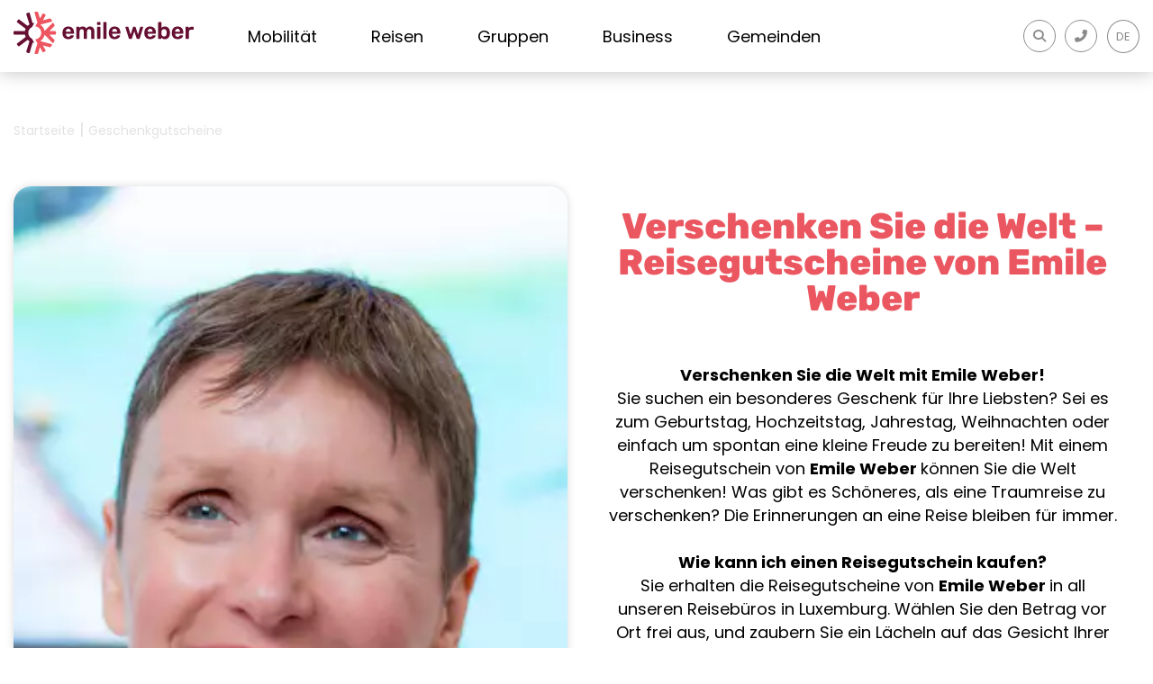

--- FILE ---
content_type: text/html; charset=utf-8
request_url: https://www.emile-weber.lu/de/reiseservice-geschenkgutscheine.html
body_size: 26569
content:





<!DOCTYPE html>
<html lang="de">
<head>
	<base href="https://www.emile-weber.lu/" /><title>Reise-Geschenkgutscheine von Emile Weber – Verschenken Sie unvergessliche Erlebnisse</title>
<meta http-equiv="Content-Type" content="text/html; charset=UTF-8" />
<meta http-equiv="Content-Style-Type" content="text/css" />
<meta http-equiv="Content-Script-Type" content="text/javascript" />
<meta name="Generator" content="Galatea webCMS" />
<meta http-equiv="language" content="de">
<meta name="description" content="Verschenken Sie Reiseerlebnisse mit Emile Weber: Unsere Gutscheine machen Urlaubsträume wahr. Jetzt in unseren Reisebüros erhältlich." /><meta name="robots" content="index" /><meta name="viewport" content="user-scalable=no, initial-scale=1, maximum-scale=1, minimum-scale=1, width=device-width" />
<meta name="HandheldFriendly" content="true">
<meta property="og:site_name" content="Emile Weber"/>
<meta property="og:title" content="Reise-Geschenkgutscheine von Emile Weber – Verschenken Sie unvergessliche Erlebnisse"/>
<meta property="og:description" content="Verschenken Sie Reiseerlebnisse mit Emile Weber: Unsere Gutscheine machen Urlaubsträume wahr. Jetzt in unseren Reisebüros erhältlich."/>
<meta property="og:image" content="https://www.emile-weber.lu/files/media/reisen/allgemein/geschenkgutscheine.jpg"/>
<meta name="twitter:title" content="Reise-Geschenkgutscheine von Emile Weber – Verschenken Sie unvergessliche Erlebnisse"/>
<meta name="twitter:description" content="Verschenken Sie Reiseerlebnisse mit Emile Weber: Unsere Gutscheine machen Urlaubsträume wahr. Jetzt in unseren Reisebüros erhältlich."/>
<meta name="twitter:image" content="https://www.emile-weber.lu/files/media/reisen/allgemein/geschenkgutscheine.jpg"/>
<meta itemprop="name" content="Reise-Geschenkgutscheine von Emile Weber – Verschenken Sie unvergessliche Erlebnisse">
<meta itemprop="description" content="Verschenken Sie Reiseerlebnisse mit Emile Weber: Unsere Gutscheine machen Urlaubsträume wahr. Jetzt in unseren Reisebüros erhältlich."/>
<meta itemprop="image" content="https://www.emile-weber.lu/files/media/reisen/allgemein/geschenkgutscheine.jpg"/>
<link rel="shortcut icon" href="https://www.emile-weber.lu/files/layout/themes/ew2020/images/favicon/ew2023/favicon.ico" type="image/x-icon" />	<link rel="stylesheet" type="text/css" href="var/cache/includes/default-v5ee9f29a.css" media="screen" />
<link rel="stylesheet" type="text/css" href="var/cache/includes/daterangepicker-vefec33d3.css" media="screen" />

	
<meta name="format-detection" content="telephone=no"/>
<meta http-equiv="Content-Security-Policy" content="upgrade-insecure-requests">
<link rel="apple-touch-icon" sizes="180x180" href="/files/layout/themes/ew2020/images/favicon/ew2023/apple-touch-icon.png">
<link rel="icon" type="image/png" sizes="32x32" href="/files/layout/themes/ew2020/images/favicon/ew2023/favicon-32x32.png">
<link rel="icon" type="image/png" sizes="16x16" href="/files/layout/themes/ew2020/images/favicon/ew2023/favicon-16x16.png">
<link rel="manifest" href="/files/layout/themes/ew2020/images/favicon/ew2023/site.webmanifest">
<link rel="mask-icon" href="/files/layout/themes/ew2020/images/favicon/ew2023/safari-pinned-tab.svg" color="#660f32">
<link rel="shortcut icon" href="/files/layout/themes/ew2020/images/favicon/ew2023/favicon.ico">
<meta name="msapplication-TileColor" content="#660f32">
<meta name="msapplication-config" content="/files/layout/themes/ew2020/images/favicon/ew2023/browserconfig.xml">
<meta name="theme-color" content="#660f32">
<script>(function(w,d,s,l,i){w[l]=w[l]||[];w[l].push({'gtm.start':
new Date().getTime(),event:'gtm.js'});var f=d.getElementsByTagName(s)[0],
j=d.createElement(s),dl=l!='dataLayer'?'&l='+l:'';j.async=true;j.src=
'https://www.googletagmanager.com/gtm.js?id='+i+dl;f.parentNode.insertBefore(j,f);
})(window,document,'script','dataLayer','GTM-TNX3JN7D');</script>

</head>
<body id="body" class="standard-orange" data-contact="1546">
<div id="wrapper">
	<div id="header" class="header">
    <div class="inside">
        <div class="ce-html">
<noscript><iframe src="https://www.googletagmanager.com/ns.html?id=GTM-TNX3JN7D" height="0" width="0" style="display:none;visibility:hidden"></iframe></noscript></div>
<div class="ce-html logo">
<a href="de/reisen-geschaeftsreisen-mobilitaet.html">
<?xml version="1.0" encoding="UTF-8"?><svg id="a" xmlns="http://www.w3.org/2000/svg" viewBox="0 0 1175.38 276.37"><defs><style>.logo-st0{fill:#660f32;},.logo-st1{stroke-width:0px;}.logo-st1{fill:#ed5661;}</style></defs><path class="logo-st0" d="m378.1,101.91c-5.6-3.41-12.61-5.14-20.82-5.14-7.41,0-13.95,1.52-19.44,4.52-5.51,3.01-9.88,7.36-12.98,12.91-3.1,5.53-4.88,12.24-5.28,19.9-.1.92-.15,2.15-.15,3.76s.05,2.89.15,3.87c.51,11.96,4.12,21.33,10.74,27.84,6.62,6.52,15.69,9.83,26.96,9.83,5.66,0,10.77-.75,15.19-2.22,4.42-1.47,8.15-3.35,11.1-5.59,2.96-2.24,5.26-4.57,6.85-6.93,1.61-2.39,2.49-4.47,2.59-6.16.12-1.12-.23-2.06-1.03-2.8-.77-.71-1.76-1.07-2.92-1.07h-12.95c-1.21,0-2.11.14-2.75.43-.66.3-1.46,1.08-2.44,2.4-.48.67-1.31,1.55-2.47,2.61-1.15,1.05-2.66,2-4.49,2.82-1.81.81-4.1,1.23-6.82,1.23-3.26,0-6.09-.87-8.42-2.59-2.36-1.73-4.16-4.05-5.36-6.89-1.22-2.88-1.89-6.07-1.98-9.46v-.55h49.36c1.28,0,2.35-.42,3.17-1.25.83-.82,1.24-1.84,1.24-3.02v-3.16c0-7.89-1.44-14.95-4.28-20.99-2.85-6.06-7.14-10.86-12.75-14.29m-34.91,18.88c1.2-2.83,3.02-5.07,5.41-6.64,2.39-1.58,5.31-2.38,8.68-2.38s6.29.8,8.68,2.38c2.39,1.58,4.24,3.82,5.49,6.65,1.24,2.82,1.88,6.14,1.9,9.86h-31.99c.02-3.74.64-7.05,1.83-9.87"/><path class="logo-st0" d="m513.71,100.47c-4.35-2.45-9.25-3.7-14.55-3.7s-10.41,1.27-14.85,3.77c-4.08,2.3-7.33,5.31-9.65,8.96-4.71-8.65-12.77-13-24-12.73-5.01.1-9.39,1.17-13.03,3.17-3.01,1.65-5.54,3.63-7.55,5.9v-3.31c0-1.17-.42-2.19-1.24-3.02-.83-.83-1.84-1.24-3.02-1.24h-11.75c-1.18,0-2.2.42-3.02,1.24-.82.83-1.24,1.84-1.24,3.02v71.09c0,1.18.42,2.2,1.24,3.02.83.82,1.84,1.24,3.02,1.24h12.65c1.18,0,2.19-.42,3.02-1.24.83-.83,1.24-1.84,1.24-3.02v-42.02c0-4.39.68-7.89,2.03-10.39,1.34-2.48,3.07-4.29,5.15-5.38,4.41-2.3,9.22-2.09,13.27-.07,2.08,1.04,3.8,2.85,5.14,5.37,1.35,2.56,2.03,6.08,2.03,10.47v42.02c0,1.18.42,2.2,1.24,3.02.82.82,1.84,1.24,3.02,1.24h12.35c1.18,0,2.2-.42,3.02-1.24.83-.83,1.25-1.84,1.25-3.02v-42.02c0-4.39.68-7.91,2.03-10.46,1.34-2.53,3.06-4.33,5.14-5.37,2.11-1.05,4.24-1.59,6.34-1.59,2.6,0,4.98.53,7.09,1.59,2.07,1.04,3.75,2.84,4.98,5.35,1.25,2.57,1.89,6.1,1.89,10.48v42.02c0,1.18.42,2.2,1.24,3.02.82.82,1.84,1.24,3.02,1.24h12.35c1.18,0,2.19-.42,3.02-1.24.82-.83,1.24-1.84,1.24-3.02v-43.23c0-7.49-1.27-13.8-3.76-18.74-2.5-4.96-5.99-8.73-10.35-11.19"/><path class="logo-st0" d="m562.42,98.28h-12.5c-1.18,0-2.2.42-3.02,1.24-.83.83-1.24,1.84-1.24,3.02v71.09c0,1.18.42,2.2,1.24,3.02.82.82,1.84,1.24,3.02,1.24h12.5c1.28,0,2.33-.43,3.11-1.26.76-.82,1.15-1.83,1.15-3v-71.09c0-1.17-.39-2.18-1.15-3-.78-.84-1.82-1.26-3.11-1.26"/><path class="logo-st0" d="m563.02,67.26h-13.7c-1.18,0-2.2.42-3.02,1.24-.82.82-1.24,1.84-1.24,3.02v10.84c0,1.18.42,2.2,1.24,3.01.82.83,1.84,1.25,3.02,1.25h13.7c1.28,0,2.35-.42,3.17-1.24.83-.82,1.24-1.84,1.24-3.02v-10.84c0-1.18-.42-2.19-1.24-3.02-.82-.83-1.89-1.24-3.17-1.24"/><path class="logo-st0" d="m602.33,67.26h-12.5c-1.18,0-2.19.42-3.02,1.24-.82.83-1.24,1.84-1.24,3.02v102.11c0,1.19.42,2.2,1.24,3.02.82.83,1.84,1.24,3.02,1.24h12.5c1.18,0,2.19-.42,3.02-1.24.83-.82,1.25-1.84,1.25-3.02v-102.11c0-1.17-.42-2.19-1.25-3.02-.83-.83-1.84-1.24-3.02-1.24"/><path class="logo-st0" d="m680.54,101.91c-5.6-3.41-12.61-5.14-20.82-5.14-7.41,0-13.95,1.52-19.44,4.52-5.51,3.01-9.87,7.36-12.98,12.91-3.1,5.54-4.88,12.25-5.28,19.9-.1.93-.15,2.2-.15,3.76s.05,2.88.15,3.87c.51,11.96,4.12,21.33,10.74,27.84,6.62,6.52,15.69,9.83,26.96,9.83,5.66,0,10.77-.75,15.19-2.22,4.41-1.47,8.15-3.35,11.11-5.59,2.95-2.24,5.26-4.57,6.84-6.93,1.62-2.39,2.49-4.47,2.59-6.16.13-1.11-.22-2.06-1.03-2.8-.77-.71-1.76-1.07-2.92-1.07h-12.95c-1.21,0-2.11.14-2.75.43-.66.3-1.46,1.08-2.44,2.4-.48.67-1.31,1.55-2.47,2.61-1.15,1.06-2.66,2.01-4.5,2.82-1.81.81-4.1,1.23-6.81,1.23-3.26,0-6.09-.87-8.42-2.59-2.36-1.73-4.16-4.05-5.36-6.89-1.22-2.87-1.88-6.06-1.98-9.46v-.55h49.36c1.28,0,2.34-.42,3.17-1.25.82-.82,1.24-1.84,1.24-3.02v-3.16c0-7.88-1.44-14.94-4.27-20.99-2.85-6.06-7.14-10.86-12.75-14.29m-34.91,18.88c1.2-2.83,3.02-5.06,5.41-6.64,2.39-1.58,5.31-2.38,8.68-2.38s6.29.8,8.68,2.38c2.39,1.58,4.24,3.82,5.49,6.65,1.24,2.82,1.88,6.14,1.9,9.86h-31.99c.02-3.74.64-7.05,1.83-9.87"/><path class="logo-st0" d="m841.87,98.28h-11.15c-1.38,0-2.47.39-3.24,1.17-.76.76-1.19,1.49-1.29,2.16l-14.16,47.83-15.02-47.37c-.23-.8-.74-1.62-1.5-2.45-.83-.89-2.05-1.34-3.64-1.34h-7.53c-1.59,0-2.81.45-3.63,1.34-.77.82-1.27,1.64-1.5,2.43l-15.03,47.39-14.14-47.75c-.12-.75-.58-1.49-1.4-2.25-.83-.77-1.94-1.15-3.3-1.15h-11.15c-.97,0-1.86.39-2.64,1.17-.77.77-1.17,1.71-1.17,2.79,0,.44.05.93.18,1.55l21.57,69.96c.53,1.17,1.18,2.15,1.94,2.9.82.82,2.04,1.24,3.62,1.24h9.64c1.67,0,2.96-.41,3.83-1.23.82-.76,1.46-1.76,1.91-2.99l15.05-45.72,15.04,45.69c.34,1.24,1,2.26,1.95,3.04.96.8,2.19,1.2,3.65,1.2h9.79c1.57,0,2.81-.41,3.68-1.23.84-.78,1.43-1.8,1.76-3l21.52-69.83c.23-.58.35-1.11.35-1.6,0-1.08-.39-2.01-1.17-2.79-.78-.77-1.72-1.17-2.79-1.17"/><path class="logo-st0" d="m912.09,101.91c-5.6-3.41-12.61-5.14-20.82-5.14-7.41,0-13.95,1.52-19.44,4.52-5.51,3.01-9.88,7.35-12.98,12.91-3.1,5.53-4.87,12.24-5.28,19.9-.11.92-.16,2.15-.16,3.76s.05,2.89.15,3.87c.51,11.96,4.12,21.33,10.74,27.84,6.62,6.52,15.69,9.83,26.96,9.83,5.66,0,10.77-.75,15.19-2.22,4.41-1.47,8.15-3.35,11.1-5.59,2.96-2.24,5.26-4.57,6.85-6.93,1.61-2.39,2.49-4.47,2.59-6.16.12-1.12-.23-2.06-1.03-2.8-.77-.71-1.76-1.07-2.92-1.07h-12.95c-1.21,0-2.11.14-2.75.43-.67.31-1.44,1.06-2.44,2.4-.48.67-1.31,1.55-2.48,2.61-1.14,1.05-2.66,2-4.49,2.82-1.81.81-4.1,1.23-6.81,1.23-3.26,0-6.09-.87-8.42-2.59-2.36-1.73-4.16-4.05-5.36-6.89-1.22-2.87-1.89-6.06-1.98-9.46v-.55h49.36c1.28,0,2.34-.42,3.17-1.25.82-.82,1.24-1.84,1.24-3.02v-3.16c0-7.89-1.44-14.95-4.28-20.99-2.85-6.06-7.14-10.87-12.75-14.29m-34.91,18.88c1.2-2.83,3.02-5.07,5.41-6.64,2.39-1.58,5.31-2.38,8.68-2.38s6.29.8,8.68,2.38c2.39,1.58,4.24,3.82,5.49,6.65,1.24,2.82,1.88,6.14,1.9,9.86h-31.99c.02-3.73.64-7.05,1.83-9.87"/><path class="logo-st0" d="m1018.25,118.91c-1.42-4.37-3.51-8.26-6.21-11.58-2.72-3.33-6.12-5.95-10.1-7.78-3.97-1.84-8.73-2.77-14.13-2.77s-10.23.96-14.07,2.85c-3.28,1.62-6.13,3.66-8.48,6.07v-34.18c0-1.16-.39-2.17-1.15-3.01-.78-.83-1.83-1.26-3.11-1.26h-12.8c-1.18,0-2.19.42-3.02,1.24-.82.83-1.24,1.85-1.24,3.02v102.11c0,1.18.42,2.2,1.25,3.02.82.83,1.84,1.24,3.02,1.24h11.9c1.28,0,2.33-.42,3.11-1.26.76-.82,1.15-1.83,1.15-3v-3.83c2.37,2.58,5.26,4.77,8.62,6.51,3.94,2.05,8.93,3.09,14.83,3.09,5.38,0,10.13-.91,14.12-2.69,3.99-1.79,7.36-4.36,10.03-7.64,2.65-3.27,4.71-7.16,6.14-11.58,1.42-4.4,2.23-9.29,2.44-14.55.1-1.81.15-3.47.15-4.93s-.05-3.12-.15-4.91c-.1-5.06-.87-9.84-2.29-14.19m-19.34,23.66c-.2,3.53-.84,6.81-1.92,9.75-1.06,2.88-2.76,5.24-5.06,7.01-2.28,1.76-5.54,2.66-9.7,2.66s-7.19-.92-9.63-2.73c-2.45-1.82-4.25-4.19-5.36-7.02-1.13-2.89-1.8-5.89-1.99-8.91-.1-1.76-.15-3.7-.15-5.76s.05-4.01.15-5.78c.1-2.91.79-5.73,2.04-8.4,1.25-2.65,3.11-4.87,5.52-6.61,2.38-1.72,5.55-2.59,9.41-2.59,4.15,0,7.42.89,9.7,2.65,2.3,1.77,4,4.13,5.06,7.01,1.08,2.94,1.72,6.22,1.92,9.74.1,2.98.1,6.01,0,8.98"/><path class="logo-st0" d="m1091.32,101.91c-5.6-3.41-12.61-5.14-20.82-5.14-7.41,0-13.95,1.52-19.44,4.52-5.5,3.01-9.87,7.35-12.98,12.91-3.1,5.53-4.87,12.24-5.28,19.9-.1.93-.15,2.2-.15,3.76s.05,2.88.15,3.87c.51,11.96,4.12,21.33,10.74,27.84,6.62,6.52,15.7,9.83,26.96,9.83,5.66,0,10.77-.74,15.19-2.22,4.41-1.47,8.15-3.35,11.11-5.59,2.95-2.24,5.26-4.58,6.84-6.93,1.62-2.39,2.49-4.48,2.59-6.16.12-1.12-.22-2.06-1.03-2.8-.77-.71-1.76-1.08-2.93-1.08h-12.95c-1.22,0-2.12.14-2.76.43-.67.31-1.44,1.06-2.45,2.4-.48.67-1.31,1.55-2.47,2.61-1.15,1.06-2.66,2.01-4.5,2.82-1.81.81-4.1,1.23-6.81,1.23-3.26,0-6.09-.87-8.42-2.59-2.36-1.73-4.16-4.05-5.36-6.89-1.22-2.87-1.88-6.05-1.98-9.46v-.55h49.36c1.28,0,2.35-.42,3.17-1.25.82-.82,1.24-1.84,1.24-3.02v-3.16c0-7.88-1.44-14.94-4.28-20.99-2.86-6.06-7.14-10.87-12.75-14.29m-29.5,12.24c2.39-1.58,5.31-2.38,8.68-2.38s6.29.8,8.68,2.38c2.39,1.58,4.24,3.82,5.49,6.65,1.24,2.82,1.88,6.13,1.9,9.86h-31.99c.02-3.73.64-7.05,1.83-9.87,1.2-2.83,3.02-5.06,5.41-6.64"/><path class="logo-st0" d="m1174.22,99.54c-.78-.84-1.82-1.26-3.11-1.26h-6.17c-4.89,0-9.27.88-13,2.62-3.16,1.47-5.86,3.52-8.04,6.09v-4.3c0-1.28-.45-2.36-1.34-3.18-.88-.82-1.91-1.23-3.08-1.23h-12.2c-1.18,0-2.2.42-3.02,1.24-.83.83-1.24,1.89-1.24,3.17v70.94c0,1.18.42,2.2,1.24,3.02.82.82,1.84,1.24,3.02,1.24h13.1c1.28,0,2.34-.42,3.17-1.24.82-.83,1.24-1.84,1.24-3.02v-41.42c0-4.62,1.28-8.24,3.8-10.76,2.52-2.52,6.14-3.8,10.76-3.8h11.75c1.29,0,2.33-.43,3.11-1.26.77-.82,1.15-1.83,1.15-3v-10.84c0-1.16-.39-2.17-1.15-3"/><path class="logo-st0" d="m120.16,176.4c-14.28-6.9-24.01-21.54-24.01-38.04s10.11-31.84,24.91-38.52l14.39-26.4c-2,.14-4.33.39-7.13.79l-4.02.58L105.34,8.63c-.74-2.57-3.43-4.05-6-3.29-4.6,1.36-9.09,2.97-13.48,4.78-2.3.96-3.51,3.5-2.76,5.88l20.96,67.09-2.79,1.95c-2.11,1.47-4.2,3.15-6.37,5.12l-2.87,2.59-54.99-41.8c-2.08-1.58-5.04-1.2-6.68.84-2.84,3.54-5.52,7.21-8,11.02-1.39,2.13-.92,4.96,1.1,6.49l55.7,42.22-1.27,3.27c-1.08,2.78-1.98,5.66-2.66,8.58l-.85,3.59H4.99c-2.55,0-4.67,1.99-4.8,4.53-.12,2.21-.19,4.44-.19,6.68,0,2.35.07,4.68.2,7,.14,2.54,2.26,4.53,4.8,4.53h69.37s.85,3.58.85,3.58c.69,2.92,1.58,5.79,2.67,8.59l1.26,3.25-55.52,42.19c-2.03,1.54-2.49,4.38-1.09,6.5,2.5,3.81,5.19,7.47,8.04,11.01,1.64,2.03,4.6,2.41,6.68.82l54.74-41.73,2.86,2.59c2.18,1.97,4.27,3.66,6.4,5.16l2.78,1.95-20.84,66.77c-.74,2.38.46,4.93,2.77,5.89,4.37,1.8,8.84,3.4,13.42,4.75,2.56.76,5.25-.72,5.99-3.28l19.02-65.83,4.01.58c1.89.27,4.39.59,6.84.77l-15.08-26.86Z"/><path class="logo-st1" d="m276.76,131.49c-.14-2.55-2.26-4.53-4.8-4.53l-38.09.02,32.82-33.25c1.31-1.33,1.76-3.31,1.08-5.06-1.77-4.59-3.78-9.06-6.01-13.41-1.49-2.89-5.39-3.45-7.67-1.14l-51.27,51.96-2.33-7.36c-3.48-11-9.95-20.95-18.7-28.78l-6.45-5.78,72.94-19.14c3.24-.85,4.67-4.69,2.72-7.4-2.93-4.08-6.07-7.99-9.41-11.73-1.19-1.33-3.05-1.86-4.78-1.41l-45.25,11.91,17.6-31.79c1.27-2.3.45-5.2-1.83-6.51-3.92-2.26-7.97-4.33-12.12-6.2-2.3-1.04-5.01-.16-6.22,2.05l-16.83,30.58-11.57-40.14c-.54-1.89-2.18-3.25-4.14-3.45-4.28-.44-9.92-.75-14.27-.93-3.28-.14-5.73,2.98-4.81,6.13l18.59,64.25-14.07,25.8c10.41.82,20,5.42,27.32,13.15,3.06,3.24,5.59,6.93,7.51,10.99,2.71,5.73,4.09,11.8,4.09,18.04s-1.37,12.27-4.06,17.98c-1.92,4.06-4.45,7.77-7.52,11.03-7.43,7.87-17.23,12.49-27.84,13.21l14.48,25.74-18.42,63.91c-.91,3.16,1.54,6.27,4.82,6.13,4.35-.19,9.98-.5,14.26-.94,1.96-.2,3.59-1.57,4.13-3.45l11.45-39.9,16.83,30.39c1.22,2.2,3.92,3.07,6.22,2.04,4.16-1.87,8.21-3.94,12.14-6.2,2.29-1.31,3.11-4.22,1.82-6.52l-17.49-31.42,44.96,11.8c1.72.45,3.57-.07,4.77-1.4,3.35-3.72,6.5-7.61,9.43-11.67,1.96-2.72.53-6.57-2.71-7.42l-72.74-19.08,6.45-5.77c8.73-7.81,15.19-17.73,18.68-28.69l2.37-7.43,50.73,52.53c2.26,2.34,6.18,1.82,7.69-1.06,2.28-4.34,4.34-8.81,6.16-13.41.69-1.74.26-3.72-1.04-5.06l-32.88-33.99h38.48c2.55,0,4.66-1.99,4.8-4.53.13-2.32.2-4.65.2-6.99s-.07-4.48-.19-6.69"/></svg>

</a>
</div>
<!-- GALATEA_SEARCH_INDEXER_STOP -->
<div class="ce-navigation navigation-main block">
        <ul class="level_1">
	    <li class="order-1 submenu disable-page-url c2 first"><span class="title submenu disable-page-url c2 first" id="area-mobility">Mobilität</span><ul class="level_2">
	<li class="back-btn"><span class="back-btn-inside-click"><i class="fal fa-chevron-left back-btn-inside-click"></i> Mobilität</span></li>    <li class="order-1 submenu first"><a href="de/buslinien-luxemburg.html" aria-label="Buslinien in Luxemburg & der Großregion | Öffentlicher Nahverkehr" title="Buslinien in Luxemburg & der Großregion | Öffentlicher Nahverkehr" class="submenu first"><span class="title submenu first">Buslinien</span></a><ul class="level_3">
	    <li class="order-1 first"><a href="de/buslinien-avl.html" aria-label="AVL-Linien" title="AVL-Linien" class="first"><span class="title first">AVL</span></a></li>
	    <li class="order-2"><a href="de/buslinien-rgtr.html" aria-label="RGTR-Linien" title="RGTR-Linien"><span class="title">RGTR</span></a></li>
	    <li class="order-3"><a href="de/buslinien-cfl.html" aria-label="CFL-Linien" title="CFL-Linien"><span class="title">CFL Express</span></a></li>
	    <li class="order-4"><a href="de/buslinien-schulbus.html" aria-label="Schulbus" title="Schulbus"><span class="title">Schulbus</span></a></li>
	    <li class="order-5"><a href="de/buslinien-nightlifebus.html" aria-label="Nightlifebus - Nachtbus" title="Nightlifebus - Nachtbus"><span class="title">Nightlifebus</span></a></li>
	    <li class="order-6"><a href="https://www.citytour-trier.de" aria-label="Hop on Hop off" title="Hop on Hop off" target="_blank"><span class="title">Hop on Hop off</span></a></li>
	    <li class="order-7 last"><a href="https://www.twiliner.com/" aria-label="Twiliner" title="Twiliner" class="last" target="_blank"><span class="title last">Twiliner</span></a></li>
</ul>
</li>
	    <li class="order-2 submenu"><a href="de/personalisierte-mobilitaet.html" aria-label="Personalisierte Mobilität " title="Personalisierte Mobilität " class="submenu"><span class="title submenu">Personalisierte Mobilität </span></a><ul class="level_3">
	    <li class="order-1 first"><a href="de/unsere-dienstleistungen.html" aria-label="Unsere Dienstleistungen | Mobilität, Sicherheit & Nachhaltigkeit" title="Unsere Dienstleistungen | Mobilität, Sicherheit & Nachhaltigkeit" class="first"><span class="title first">Unsere Dienstleistungen</span></a></li>
	    <li class="order-2 no-border-right"><a href="de/flotte.html" aria-label="Unsere Flotte" title="Unsere Flotte" class="no-border-right"><span class="title no-border-right">Flotte</span></a></li>
	    <li class="order-3"><a href="de/transportloesungen-fuer-privat-und-grossveranstaltungen.html" aria-label="Transportlösungen für Privat- und Großveranstaltungen" title="Transportlösungen für Privat- und Großveranstaltungen"><span class="title">Eventbus</span></a></li>
	    <li class="order-4 last"><a href="https://www.webtaxi.lu/de/willkommen.html" aria-label="Taxi - WEBTAXI Luxemburg" title="Taxi - WEBTAXI Luxemburg" class="last" target="_blank"><span class="title last">Taxi</span></a></li>
</ul>
</li>
	    <li class="order-3 submenu last"><a href="de/fahrzeug-busvermietung.html" aria-label="Fahrzeug- & Busvermietung in Luxemburg | Emile Weber" title="Fahrzeug- & Busvermietung in Luxemburg | Emile Weber" class="submenu last"><span class="title submenu last">Fahrzeug- & Busvermietung</span></a><ul class="level_3">
	    <li class="order-1 first"><a href="de/bus-mit-fahrer-mieten.html" aria-label="Bus mit Fahrer buchen" title="Bus mit Fahrer buchen" class="first"><span class="title first">Bus mit Fahrer buchen</span></a></li>
	    <li class="order-2"><a href="de/fahrzeugvermietung-ohne-fahrer.html" aria-label="Fahrzeugvermietung ohne Fahrer" title="Fahrzeugvermietung ohne Fahrer"><span class="title">Fahrzeugvermietung ohne Fahrer</span></a></li>
	    <li class="order-3"><a href="de/reisebus-mit-schlafplaetzen.html" aria-label="Schlafbus mieten | Twiliner© by Emile Weber" title="Schlafbus mieten | Twiliner© by Emile Weber"><span class="title">Reisebus mit Schlafplätzen</span></a></li>
	    <li class="order-4 last"><a href="de/flotte-camper.html" aria-label="WebCamper" title="WebCamper" class="last"><span class="title last">WebCamper</span></a></li>
</ul>
</li>
					<li class="ew-ads"><div class="ce-simpledb block">
    <div class="simpledb-articles">
    <div class="simpledb-article"><div class="ad item-2893">
    <div class="inner">
        <a href="de/jobs-stellenanzeige-luxemburg.html" title="all about your career" aria-label="all about your career">        <span class="ct">
            <h3><span>all about your career</span></h3>
            <p>emile weber ist auf der Suche nach neuen Talenten!</p>
        </span>
        <span class="image">
            <picture>
                <!--[if IE 9]><video style="display: none;"><![endif]-->
                <source media="(min-width: 640px)" srcset="https://cloud.emile-weber.lu/_cdn_/media/mobilitaet/1M9I4613-_LQ_S2.jpg?w=960&h=600&func=crop&optipress=2">
                <source media="(min-width: 320px)" srcset="https://cloud.emile-weber.lu/_cdn_/media/mobilitaet/1M9I4613-_LQ_S2.jpg?w=640&h=400&func=crop&optipress=2">
                <!--[if IE 9]></video><![endif]-->
                <img srcset="[data-uri]"  alt="all about your career" title="all about your career" border="0"/>
            </picture>
        </span>
        </a>        <style>
            @media only screen and (min-width: 1024px)
            {
                .ad.item-2893 .inner
                {
                    background-image:url(https://cloud.emile-weber.lu/_cdn_/media/mobilitaet/1M9I4613-_LQ_S2.jpg?w=768&h=768&func=crop&optipress=2&q=65);
                    background-size: cover;
                    min-height: auto;
                }
            }
        </style>
    </div>
</div>

</div>
</div>	

</div>
</li>
</ul>
</li>
	    <li class="order-2 submenu disable-page-url c3"><span class="title submenu disable-page-url c3" id="area-travel">Reisen</span><ul class="level_2">
	<li class="back-btn"><span class="back-btn-inside-click"><i class="fal fa-chevron-left back-btn-inside-click"></i> Reisen</span></li>    <li class="order-1 submenu first"><a href="de/reisen-reisen-inspiration.html" aria-label="Reisearten bei emile weber – Entdecken, genießen & erleben" title="Reisearten bei emile weber – Entdecken, genießen & erleben" class="submenu first"><span class="title submenu first">Unser Reiseangebot</span></a><ul class="level_3">
	    <li class="order-1 first"><a href="de/organisierte-reisen-ult.html" aria-label="ULT Erlebnisreisen ab Luxemburg – Bus, Bahn, Kreuzfahrt & Flugreise" title="ULT Erlebnisreisen ab Luxemburg – Bus, Bahn, Kreuzfahrt & Flugreise" class="first"><span class="title first">Organisierte Reisen - ULT</span></a></li>
	    <li class="order-2 no-border-right"><a href="de/reiseart-daytrips.html" aria-label="Day Trips - Tagesfahrten " title="Day Trips - Tagesfahrten " class="no-border-right"><span class="title no-border-right">Day Trips - Tagesfahrten </span></a></li>
	    <li class="order-3 no-border-right"><a href="de/gruppen-gruppenreisen-1.html" aria-label="Voyages en groupes" title="Voyages en groupes" class="no-border-right"><span class="title no-border-right">Gruppenreisen</span></a></li>
	    <li class="order-4 last"><a href="de/flotte-camper.html" aria-label="WebCamper" title="WebCamper" class="last"><span class="title last">WebCamper</span></a></li>
</ul>
</li>
	    <li class="order-2 submenu no-border-right last"><a href="https://www.emile-weber.travel/de" aria-label="Reisebüros und Angebote" title="Reisebüros und Angebote" class="submenu no-border-right last" target="_blank"><span class="title submenu no-border-right last">Reisebüros & Beratung</span></a><ul class="level_3">
	    <li class="order-1 first"><a href="https://www.emile-weber.travel/de/reise-gestalten" aria-label="Indivuelle Reisen und Reisebüros" title="Indivuelle Reisen und Reisebüros" class="first" target="_blank"><span class="title first">Individuelle Reisen</span></a></li>
	    <li class="order-2 last"><a href="https://www.emile-weber.travel/de/reisebueros" aria-label="Reisebüros in Luxemburg" title="Reisebüros in Luxemburg" class="last" target="_blank"><span class="title last">Reisebüros</span></a></li>
</ul>
</li>
					<li class="ew-ads"><div class="ce-simpledb block">
    <div class="simpledb-articles">
    <div class="simpledb-article"><div class="ad item-6877">
    <div class="inner">
        <a href="https://www.emile-weber.lu/de/reisen-reiseberatung.html" title="all about your travel experiences" aria-label="all about your travel experiences">        <span class="ct">
            <h3><span>all about your travel experiences</span></h3>
            <p>Profitieren Sie von einer individuellen und persönlichen Beratung von unseren Reiseexperten in unseren Reisebüros und im TravelCenter.</p>
        </span>
        <span class="image">
            <picture>
                <!--[if IE 9]><video style="display: none;"><![endif]-->
                <source media="(min-width: 640px)" srcset="https://cloud.emile-weber.lu/_cdn_/media/mobilitaet/Design-ohne-Titel.png?w=960&h=600&func=crop&optipress=2">
                <source media="(min-width: 320px)" srcset="https://cloud.emile-weber.lu/_cdn_/media/mobilitaet/Design-ohne-Titel.png?w=640&h=400&func=crop&optipress=2">
                <!--[if IE 9]></video><![endif]-->
                <img srcset="[data-uri]"  alt="all about your travel experiences" title="all about your travel experiences" border="0"/>
            </picture>
        </span>
        </a>        <style>
            @media only screen and (min-width: 1024px)
            {
                .ad.item-6877 .inner
                {
                    background-image:url(https://cloud.emile-weber.lu/_cdn_/media/mobilitaet/Design-ohne-Titel.png?w=768&h=768&func=crop&optipress=2&q=65);
                    background-size: cover;
                    min-height: auto;
                }
            }
        </style>
    </div>
</div>

</div>
</div>	

</div>
</li>
</ul>
</li>
	    <li class="order-3 submenu disable-page-url"><span class="title submenu disable-page-url" id="area-groups">Gruppen</span><ul class="level_2">
	<li class="back-btn"><span class="back-btn-inside-click"><i class="fal fa-chevron-left back-btn-inside-click"></i> Gruppen</span></li>    <li class="order-1 submenu no-border-right first last"><a href="de/gruppen-gruppenreisen.html" aria-label="Voyages en groupes" title="Voyages en groupes" class="submenu no-border-right first last"><span class="title submenu no-border-right first last">Gruppenreisen</span></a><ul class="level_3">
	    <li class="order-1 first"><a href="de/massgeschneiderte-reisen-fuer-freunde-familie.html" aria-label="Maßgeschneiderte Reisen für Freunde & Familie | Individuell geplant" title="Maßgeschneiderte Reisen für Freunde & Familie | Individuell geplant" class="first"><span class="title first">Freunde & Familie</span></a></li>
	    <li class="order-2"><a href="de/massgeschneiderte-klassen-schulfahrten.html" aria-label="Maßgeschneiderte Klassen- & Schulfahrten | Individuell geplant" title="Maßgeschneiderte Klassen- & Schulfahrten | Individuell geplant"><span class="title">Klassen- & Schulfahrten</span></a></li>
	    <li class="order-3"><a href="de/massgeschneiderte-reisen-fuer-vereine-clubs-firmen.html" aria-label="Maßgeschneiderte Reisen für Vereine, Clubs & Firmen | Gemeinsam unterwegs" title="Maßgeschneiderte Reisen für Vereine, Clubs & Firmen | Gemeinsam unterwegs"><span class="title">Vereine, Clubs & Firmen</span></a></li>
	    <li class="order-4 bg-alt"><a href="de/gruppenreisen-lloret-de-mar.html" aria-label="Go Lloret by Emile Weber" title="Go Lloret by Emile Weber" class="bg-alt"><span class="title bg-alt">Go Lloret by Emile Weber</span></a></li>
	    <li class="order-5"><a href="de/gruppen-geschaeftsloesungen-destination-management.html" aria-label="Destination Management | Gruppen- & Geschäftslösungen in Luxemburg" title="Destination Management | Gruppen- & Geschäftslösungen in Luxemburg"><span class="title">Destination Management</span></a></li>
	    <li class="order-6"><a href="de/gruppen-musik-feste-touren-music-friends.html" aria-label="Musikreisen & Festival-Touren | Gruppenreisen mit Music & Friends" title="Musikreisen & Festival-Touren | Gruppenreisen mit Music & Friends"><span class="title">Musikfeste & Musiktouren</span></a></li>
	    <li class="order-7 last"><a href="de/bus-mit-fahrer-mieten.html" aria-label="Busanmietung" title="Busanmietung" class="last"><span class="title last">Busanmietung</span></a></li>
</ul>
</li>
					<li class="ew-ads"><div class="ce-simpledb block">
    <div class="simpledb-articles">
    <div class="simpledb-article"><div class="ad item-7">
    <div class="inner">
        <a href="de/gruppen-gruppenreisen.html" title="all about your group travel" aria-label="all about your group travel">        <span class="ct">
            <h3><span>all about your group travel</span></h3>
            <p>Verbände, Clubs, Unternehmen, Gemeinden, Schulen oder Freunde und Familien - die Angebote unserer Abteilung für Gruppenreisen sind so vielfältig wie unsere Kunden.</p>
        </span>
        <span class="image">
            <picture>
                <!--[if IE 9]><video style="display: none;"><![endif]-->
                <source media="(min-width: 640px)" srcset="https://cloud.emile-weber.lu/_cdn_/media/mobilitaet/1M9I6494-_LQ_S2_1.jpg?w=960&h=600&func=crop&optipress=2">
                <source media="(min-width: 320px)" srcset="https://cloud.emile-weber.lu/_cdn_/media/mobilitaet/1M9I6494-_LQ_S2_1.jpg?w=640&h=400&func=crop&optipress=2">
                <!--[if IE 9]></video><![endif]-->
                <img srcset="[data-uri]"  alt="all about your group travel" title="all about your group travel" border="0"/>
            </picture>
        </span>
        </a>        <style>
            @media only screen and (min-width: 1024px)
            {
                .ad.item-7 .inner
                {
                    background-image:url(https://cloud.emile-weber.lu/_cdn_/media/mobilitaet/1M9I6494-_LQ_S2_1.jpg?w=768&h=768&func=crop&optipress=2&q=65);
                    background-size: cover;
                    min-height: auto;
                }
            }
        </style>
    </div>
</div>

</div>
</div>	

</div>
</li>
</ul>
</li>
	    <li class="order-4 submenu disable-page-url"><span class="title submenu disable-page-url" id="area-business">Business</span><ul class="level_2">
	<li class="back-btn"><span class="back-btn-inside-click"><i class="fal fa-chevron-left back-btn-inside-click"></i> Business</span></li>    <li class="order-1 submenu no-border-right first last"><a href="de/geschaeftskunden-geschaeftsloesungen.html" aria-label="Geschäftslösungen für Unternehmen" title="Geschäftslösungen für Unternehmen" class="submenu no-border-right first last"><span class="title submenu no-border-right first last">Geschäftslösungen</span></a><ul class="level_3">
	    <li class="order-1 first"><a href="de/geschaeftsloesungen-geschaeftsreisen-fcm-luxemburg.html" aria-label="Geschäftsreisen mit FCM | Professionelle Reiselösungen für Unternehmen" title="Geschäftsreisen mit FCM | Professionelle Reiselösungen für Unternehmen" class="first"><span class="title first">Geschäftsreisen</span></a></li>
	    <li class="order-2"><a href="de/gruppen-geschaeftsloesungen-destination-management.html" aria-label="Destination Management" title="Destination Management"><span class="title">Destination Management</span></a></li>
	    <li class="order-3"><a href="de/geschaeftsloesungen-meetings-incentives-epic-events.html" aria-label="EPIC EVENTS – Meetings, Incentives & Firmenveranstaltungen" title="EPIC EVENTS – Meetings, Incentives & Firmenveranstaltungen"><span class="title">Meetings, Incentives, Events</span></a></li>
	    <li class="order-4 last"><a href="de/bus-mit-fahrer-mieten.html" aria-label="Busanmietung" title="Busanmietung" class="last"><span class="title last">Busanmietung</span></a></li>
</ul>
</li>
					<li class="ew-ads"><div class="ce-simpledb block">
    <div class="simpledb-articles">
    <div class="simpledb-article"><div class="ad item-6">
    <div class="inner">
        <a href="de/geschaeftskunden-geschaeftsloesungen.html" title="all about your business" aria-label="all about your business">        <span class="ct">
            <h3><span>all about your business</span></h3>
            <p>Entdecken sie mehr über die Geschäftslösungen von emile weber.</p>
        </span>
        <span class="image">
            <picture>
                <!--[if IE 9]><video style="display: none;"><![endif]-->
                <source media="(min-width: 640px)" srcset="https://cloud.emile-weber.lu/_cdn_/media/mobilitaet/1M9I5344-_LQ_S2.jpg?w=960&h=600&func=crop&optipress=2">
                <source media="(min-width: 320px)" srcset="https://cloud.emile-weber.lu/_cdn_/media/mobilitaet/1M9I5344-_LQ_S2.jpg?w=640&h=400&func=crop&optipress=2">
                <!--[if IE 9]></video><![endif]-->
                <img srcset="[data-uri]"  alt="all about your business" title="all about your business" border="0"/>
            </picture>
        </span>
        </a>        <style>
            @media only screen and (min-width: 1024px)
            {
                .ad.item-6 .inner
                {
                    background-image:url(https://cloud.emile-weber.lu/_cdn_/media/mobilitaet/1M9I5344-_LQ_S2.jpg?w=768&h=768&func=crop&optipress=2&q=65);
                    background-size: cover;
                    min-height: auto;
                }
            }
        </style>
    </div>
</div>

</div>
</div>	

</div>
</li>
</ul>
</li>
	    <li class="order-5 submenu disable-page-url last"><span class="title submenu disable-page-url last" id="area-community">Gemeinden</span><ul class="level_2">
	<li class="back-btn"><span class="back-btn-inside-click"><i class="fal fa-chevron-left back-btn-inside-click"></i> Gemeinden</span></li>    <li class="order-1 submenu no-border-right first last"><a href="de/gemeinden-bustransport.html" aria-label="Bustransport für Gemeinden | Flexible Mobilitätslösungen" title="Bustransport für Gemeinden | Flexible Mobilitätslösungen" class="submenu no-border-right first last"><span class="title submenu no-border-right first last">Bustransport</span></a><ul class="level_3">
	    <li class="order-1 first"><a href="de/gemeinden-bustransport-rufbus.html" aria-label="RUFFbus – Der flexible Gemeindeservice" title="RUFFbus – Der flexible Gemeindeservice" class="first"><span class="title first">Ruffbus</span></a></li>
	    <li class="order-2"><a href="de/gemeinden-bustransport-nightlifebus.html" aria-label="Nightlifebus – Sicherer Nachtbus-Service für Gemeinden" title="Nightlifebus – Sicherer Nachtbus-Service für Gemeinden"><span class="title">Nightlifebus</span></a></li>
	    <li class="order-3 last"><a href="de/gemeinden-bustransport-schultransport.html" aria-label="Schultransport für Gemeinden – Sicher & zuverlässig" title="Schultransport für Gemeinden – Sicher & zuverlässig" class="last"><span class="title last">Schultransport</span></a></li>
</ul>
</li>
					<li class="ew-ads"><div class="ce-simpledb block">
    <div class="simpledb-articles">
    <div class="simpledb-article"><div class="ad item-3020">
    <div class="inner">
        <a href="de/gemeinden-bustransport-rufbus.html" title="RUFFbus" aria-label="RUFFbus">        <span class="ct">
            <h3><span>RUFFbus</span></h3>
            <p>Ihr Ruffbus in Ihrer Gemeinde</p>
        </span>
        <span class="image">
            <picture>
                <!--[if IE 9]><video style="display: none;"><![endif]-->
                <source media="(min-width: 640px)" srcset="https://cloud.emile-weber.lu/_cdn_/media/mobilitaet/ruffbus/photos-minibus/IMG_2120.jpg?w=960&h=600&func=crop&optipress=2">
                <source media="(min-width: 320px)" srcset="https://cloud.emile-weber.lu/_cdn_/media/mobilitaet/ruffbus/photos-minibus/IMG_2120.jpg?w=640&h=400&func=crop&optipress=2">
                <!--[if IE 9]></video><![endif]-->
                <img srcset="[data-uri]"  alt="RUFFbus" title="RUFFbus" border="0"/>
            </picture>
        </span>
        </a>        <style>
            @media only screen and (min-width: 1024px)
            {
                .ad.item-3020 .inner
                {
                    background-image:url(https://cloud.emile-weber.lu/_cdn_/media/mobilitaet/ruffbus/photos-minibus/IMG_2120.jpg?w=768&h=768&func=crop&optipress=2&q=65);
                    background-size: cover;
                    min-height: auto;
                }
            }
        </style>
    </div>
</div>

</div>
</div>	

</div>
</li>
</ul>
</li>
</ul>

</div>
<!-- GALATEA_SEARCH_INDEXER_START -->
<div class="ce-html navigation-search">
<a class="enable-fullscreen-search"><span><i class="fas fa-search"></i></span></a>
<span class="tooltip">Wonach suchen Sie?</span></div>
<!-- GALATEA_SEARCH_INDEXER_STOP -->
<div class="ce-nav-lang select-language block">
    <ul>
            <li class="active lang-code-de first"><span class="actif" title="Deutsch"><span class="lang-icon">&nbsp;</span><span class="lang-name">Deutsch</span><abbr title="Deutsch">de</abbr></span></li>
                                                    </ul>
</div>
<!-- GALATEA_SEARCH_INDEXER_START -->
<div class="ce-html navigation-contact">
<a href="de/kontakt/d/rezeption.html" class="enable-fullscreen-contact"><span><i class="fas fa-phone-alt"></i></span></a>
<span class="tooltip">Kontaktieren Sie uns!</span></div>
<div class="ce-html close-button fullscreenContact">
</div>
<div class="ce-html close-button topNavigation">
</div>
<div class="ce-html desktop-white-background">
</div>

    </div>
</div>
	<div id="ew_container">
		<div id="container_wrapper">
			<div id="container">
				<div id="content" class="content">
    <div class="inside">
        <!-- GALATEA_SEARCH_INDEXER_STOP -->
<div class="ce-clickpath">
    <div class="inner">
        <div class="click-item">
                                                                                    <a href="de/reisen-geschaeftsreisen-mobilitaet.html" title="Ihr Experte für Mobilität, Reisen & Geschäftslösungen in Luxemburg" title="Ihr Experte für Mobilität, Reisen & Geschäftslösungen in Luxemburg"><span class="icon-level-1"></span>Startseite</a> |
                                                                                                                                                                                    <span class="active">Geschenkgutscheine</span>
                                                                                                    </div>
    </div>
</div>
<!-- GALATEA_SEARCH_INDEXER_START --><div class="content-index">
    <div class="article">
        <div>
    
                                            <div class="grids grid-3 intro-variant">
            <div class="positions p1">
            <div class="intro">
                <div class="inside">
                    <h1><span>Verschenken Sie die Welt – Reisegutscheine von Emile Weber</span></h1>                                        <p><strong>Verschenken Sie die Welt mit Emile Weber!</strong></br>
Sie suchen ein besonderes Geschenk für Ihre Liebsten? Sei es zum Geburtstag, Hochzeitstag, Jahrestag, Weihnachten oder einfach um spontan eine kleine Freude zu bereiten! Mit einem Reisegutschein von <strong> Emile Weber </strong> können Sie die Welt verschenken! Was gibt es Schöneres, als eine Traumreise zu verschenken? Die Erinnerungen an eine Reise bleiben für immer.</br></br>

<strong>Wie kann ich einen Reisegutschein kaufen?</strong></br>
Sie erhalten die Reisegutscheine von <strong> Emile Weber </strong> in all unseren Reisebüros in Luxemburg. Wählen Sie den Betrag vor Ort frei aus, und zaubern Sie ein Lächeln auf das Gesicht Ihrer Freunde, Ihrer Familie oder Ihres Partners.</p>                    <a href="https://www.emile-weber.travel/de/reisegutscheine" class="btn" title="Sichern Sie sich Ihren Reisegutschein" target="_blank">Sichern Sie sich Ihren Reisegutschein <i class="fal fa-chevron-right"></i></a>                    <a href="de/reisebueros-luxemburg.html" class="btn" title="Zu den Reisebüros">Zu den Reisebüros <i class="fal fa-chevron-right"></i></a>                                    </div>
            </div>
        </div>
                                    <div class="positions p2">
                <div class="item nbr-400702">
                    <div class="inside"></div>
                </div>
            </div>
            <style>
                @media (min-width: 200px) and (max-width: 639px)
                {
                    .grid-3 .item.nbr-400702
                    {
                        background-image:url(https://cloud.emile-weber.lu/_cdn_/media/mitarbeiter/travel-designer/64.png?w=640&optipress=2&q=65);
                    }
                }
                @media (min-width: 640px) and (max-width: 767px)
                {
                    .grid-3 .item.nbr-400702
                    {
                        background-image:url(https://cloud.emile-weber.lu/_cdn_/media/mitarbeiter/travel-designer/64.png?w=767&optipress=2&q=65);
                    }
                }
                @media (min-width: 768px) and (max-width: 1023px)
                {
                    .grid-3 .item.nbr-400702
                    {
                        background-image:url(https://cloud.emile-weber.lu/_cdn_/media/mitarbeiter/travel-designer/64.png?w=960&optipress=2&q=65);
                    }
                }
                @media (min-width: 1024px)
                {
                    .grid-3 .item.nbr-400702
                    {
                        background-image:url(https://cloud.emile-weber.lu/_cdn_/media/mitarbeiter/travel-designer/64.png?w=1200&optipress=2&q=65);
                    }
                }
                @media (min-width: 1600px)
                {
                    .grid-3 .item.nbr-400702
                    {
                        background-image:url(https://cloud.emile-weber.lu/_cdn_/media/mitarbeiter/travel-designer/64.png?w=1600&optipress=2&q=65);
                    }
                }
            </style>
                                            <div class="positions p3">
                <div class="item nbr-400703">
                    <div class="inside"></div>
                </div>
            </div>
            <style>
                @media (min-width: 200px) and (max-width: 639px)
                {
                    .grid-3 .item.nbr-400703
                    {
                        background-image:url(https://cloud.emile-weber.lu/_cdn_/media/mitarbeiter/travel-designer/53.png?w=640&optipress=2&q=65);
                    }
                }
                @media (min-width: 640px) and (max-width: 767px)
                {
                    .grid-3 .item.nbr-400703
                    {
                        background-image:url(https://cloud.emile-weber.lu/_cdn_/media/mitarbeiter/travel-designer/53.png?w=767&optipress=2&q=65);
                    }
                }
                @media (min-width: 768px) and (max-width: 1023px)
                {
                    .grid-3 .item.nbr-400703
                    {
                        background-image:url(https://cloud.emile-weber.lu/_cdn_/media/mitarbeiter/travel-designer/53.png?w=960&optipress=2&q=65);
                    }
                }
                @media (min-width: 1024px)
                {
                    .grid-3 .item.nbr-400703
                    {
                        background-image:url(https://cloud.emile-weber.lu/_cdn_/media/mitarbeiter/travel-designer/53.png?w=1200&optipress=2&q=65);
                    }
                }
                @media (min-width: 1600px)
                {
                    .grid-3 .item.nbr-400703
                    {
                        background-image:url(https://cloud.emile-weber.lu/_cdn_/media/mitarbeiter/travel-designer/53.png?w=1600&optipress=2&q=65);
                    }
                }
            </style>
                            </div>



</div>

    </div>

</div>

    </div>
</div>
			</div>
		</div>
								<div id="socialnetwork" class="socialnetwork">
    <div class="inside">
        <!-- GALATEA_SEARCH_INDEXER_STOP -->
<div class="ce-navigation block">
        <ul class="level_1">
	    <li class="order-1 icon-facebook first"><a href="https://www.facebook.com/voyagesemileweber" aria-label="Facebook" title="Facebook" class="icon-facebook first" target="_blank"><span class="title icon-facebook first">Facebook</span></a></li>
	    <li class="order-2 icon-linkedin"><a href="https://www.linkedin.com/company/12726390/" aria-label="LinkedIn" title="LinkedIn" class="icon-linkedin" target="_blank"><span class="title icon-linkedin">LinkedIn</span></a></li>
	    <li class="order-3 icon-instagram"><a href="https://www.instagram.com/emileweber_official/" aria-label="Instagram" title="Instagram" class="icon-instagram" target="_blank"><span class="title icon-instagram">Instagram</span></a></li>
	    <li class="order-4 icon-youtube"><a href="https://www.youtube.com/channel/UCpzOKLxQLmP0ND35xcnvV1g" aria-label="YouTube" title="YouTube" class="icon-youtube" target="_blank"><span class="title icon-youtube">YouTube</span></a></li>
	    <li class="order-5 icon-enews"><a href="de/e-news-abonnieren.html" aria-label="E-News abonnieren" title="E-News abonnieren" class="icon-enews"><span class="title icon-enews">E-News abonnieren</span></a></li>
	    <li class="order-6 icon-webbie last"><a href="https://www.webbie.lu" aria-label="Blog" title="Blog" class="icon-webbie last" target="_blank"><span class="title icon-webbie last">Blog</span></a></li>
</ul>

</div>
<!-- GALATEA_SEARCH_INDEXER_START -->

    </div>
</div>
<div id="footer-de" class="footer">
    <div class="inside">
        <div class="ce-html contact holder">
<h3 class="btn"><span>Kontakt</span></h3>
<div class="holder-content">
    <span>Voyages Emile Weber sàrl</span>
    <span>Z.A. Reckschléed</span>
    <span>L-5411 Canach</span>
    <span>Luxemburg</span>
    <span><a href="tel:+3523565751"><i class="fa-solid fa-phone"></i> (+352) 35 65 75 - 1</a></span>
    <span><a href="mailto:info@ew.lu"><i class="fa-solid fa-envelope"></i> info@ew.lu</a></span>
</p>
</div></div>
<!-- GALATEA_SEARCH_INDEXER_STOP -->
<div class="ce-navigation navigation-footer holder block">
        <ul class="level_1">
	    <li class="order-1 submenu disable-page-url c3 trail first last"><span class="title submenu disable-page-url c3 trail first last">Inside</span><ul class="level_2">
	    <li class="order-1 first"><a href="de/neuigkeiten.html" aria-label="Aktuelle Neuigkeiten & Updates" title="Aktuelle Neuigkeiten & Updates" class="first"><span class="title first">Aktuelle Neuigkeiten & Updates</span></a></li>
	    <li class="order-2"><a href="de/jobs-stellenanzeige-luxemburg.html" aria-label="Karriere bei Emile Weber | Offene Stellen in unserer Gruppe" title="Karriere bei Emile Weber | Offene Stellen in unserer Gruppe"><span class="title">Offene Stellen - Jobs</span></a></li>
	    <li class="order-3"><a href="de/reisekataloge-emile-weber-ult-luxairtours.html" aria-label="Reisekataloge, Broschüre & Flyer | Online durchstöbern" title="Reisekataloge, Broschüre & Flyer | Online durchstöbern"><span class="title">Reisekataloge, Broschüre & Flyer</span></a></li>
	    <li class="active order-4"><span class="active title">Geschenkgutscheine</span></li>
	    <li class="order-5"><a href="de/fundsachen.html" aria-label="Fundsachen und verlorene Gegenstände" title="Fundsachen und verlorene Gegenstände"><span class="title">Fundsachen</span></a></li>
	    <li class="order-6"><a href="https://www.ew.lu/de/" aria-label="Emile Weber-Gruppe" title="Emile Weber-Gruppe" target="_blank"><span class="title">Emile Weber-Gruppe</span></a></li>
	    <li class="order-7"><a href="de/inside-empoweringmobility.html" aria-label="empoweringMobility – Nachhaltige E-Mobilität in Luxemburg" title="empoweringMobility – Nachhaltige E-Mobilität in Luxemburg"><span class="title">empoweringMobility</span></a></li>
	    <li class="order-8"><a href="de/e-news-abonnieren.html" aria-label="E-News abonnieren" title="E-News abonnieren"><span class="title">E-News abonnieren</span></a></li>
	    <li class="order-9"><a href="de/inside-presse.html" aria-label="Presse" title="Presse"><span class="title">Presse</span></a></li>
	    <li class="order-10 no-border-right"><a href="de/allgemeine-geschaeftsbedingungen.html" aria-label="Allgemeinen Geschäftsbedingungen (AGB) | Übersicht" title="Allgemeinen Geschäftsbedingungen (AGB) | Übersicht" class="no-border-right"><span class="title no-border-right">Allgemeine Geschäftsbedingungen</span></a></li>
	    <li class="order-11"><a href="de/barrierefreiheit.html" aria-label="Barrierefreiheit" title="Barrierefreiheit"><span class="title">Barrierefreiheit</span></a></li>
	    <li class="order-12"><a href="de/impressum.html" aria-label="Impressum" title="Impressum"><span class="title">Impressum</span></a></li>
	    <li class="order-13 last"><a href="de/datenschutzerklaerung.html" aria-label="Datenschutzerklärung | Ihre Daten sind bei uns sicher" title="Datenschutzerklärung | Ihre Daten sind bei uns sicher" class="last"><span class="title last">Datenschutzerklärung</span></a></li>
</ul>
</li>
</ul>

</div>
<!-- GALATEA_SEARCH_INDEXER_START -->
<div class="ce-html blog holder" data-webbie-url="https://www.emile-weber.lu/de/webbie-latest.html">
<h3 class="btn"><span>Blog</span></h3>
<div class="holder-content loading"></div></div>
<div class="ce-html">
<div style="display:none" id="testing"></div></div>

    </div>
</div>
	</div>
	<div id="fullscreen-language" class="fullscreen-language">
    <div class="inside">
        <!-- GALATEA_SEARCH_INDEXER_STOP -->
<div class="ce-nav-lang block">
    <ul>
            <li class="active lang-code-de first"><span class="actif" title="Deutsch"><span class="lang-icon">&nbsp;</span><span class="lang-name">Deutsch</span><abbr title="Deutsch">de</abbr></span></li>
                        <li class="lang-code-fr"><a href="fr/service-voyages-bon-cadeau.html" title="" onclick="this.blur();"><span class="lang-icon">&nbsp;</span><span class="lang-name">Français</span><abbr title="Français">fr</abbr></a></li>
                            <li class="lang-code-en last"><a href="en/travel-service-gift-vouchers.html" title="" onclick="this.blur();"><span class="lang-icon">&nbsp;</span><span class="lang-name">English</span><abbr title="English">en</abbr></a></li>
                </ul>
</div>
<!-- GALATEA_SEARCH_INDEXER_START -->
<div class="ce-html close-button fullscreenLanguage">
</div>

    </div>
</div>
<div id="fullscreen-search" class="fullscreen-search">
    <div class="inside">
        <div class="ce-html">
<div class="article">
        <div class="ce-html close-button searchBox">
</div>
<div>
    <div class="search-container">
    <div class="inner">
        <div class="shortcuts">
            <div class="inner">
                <ul>
                                        <li class="item">
                        <a href="de/buslinien-luxemburg.html" title="Alle Infos zu unseren öffentlichen Linienbus-Angeboten" aria-label="Alle Infos zu unseren öffentlichen Linienbus-Angeboten" class="shortcut">
                            <?xml version="1.0" encoding="UTF-8"?>
                            <svg id="buslinesIcon" xmlns="http://www.w3.org/2000/svg" viewBox="0 0 983.63 695.2">
                                <desc>Öffentliche Buslinien in Luxemburg – RGTR, AVL & mehr</desc>
                                <g id="b"><path d="m165.16,158.39c-43.67,0-79.2-35.53-79.2-79.2S121.49,0,165.16,0s79.2,35.53,79.2,79.2-35.53,79.2-79.2,79.2h0Zm0-132.39c-29.33,0-53.2,23.86-53.2,53.2s23.86,53.2,53.2,53.2,53.2-23.86,53.2-53.2-23.86-53.2-53.2-53.2Z" style="stroke-width:0px;"/><path d="m437.58,695.19c-4.98,0-9.73-2.88-11.88-7.72-.3-.68-30.46-68.4-61.65-131.92-1.89-3.85-3.82-7.56-5.72-11.01-12.19-22.07-35.4-35.37-60.56-34.77-14.92.37-31.01.73-49.13.73-2.01,0-4.04-.04-6.03-.1-24.67-.86-48-9.63-67.46-25.37-19.21-15.53-32.87-36.38-39.51-60.3l-38.24-137.67c-1.56-3.92-6.55-17.94-5.62-35.15,1.02-18.77,9.33-44.46,43.12-60.23,67.39-31.45,92.45,17.61,121.47,74.42,7.86,15.4,16.15,28.85,24.64,40,12.34,16.22,30.31,27.12,50.61,30.71l20.3,3.58c.07.01.15.03.22.04,2.7.52,26.56,5.68,34.13,25,4.78,12.21,1.76,25.84-8.99,40.54-3.22,4.4-7.31,8.58-12.17,12.43-12.61,9.99-28.41,16-45.67,17.38-8.95.71-20.21,1.28-33.45,1.67-.69.02-1.38.03-2.06.03-34.46,0-55.85-25.57-58.04-28.3l-45.94-55.84c-4.56-5.54-3.76-13.74,1.78-18.3,5.55-4.56,13.74-3.76,18.3,1.78l46,55.92c.08.09.15.18.22.28.1.13,14.99,18.46,37.72,18.46.41,0,.83,0,1.24-.02,12.81-.38,23.62-.91,32.14-1.6,12.11-.97,23.04-5.06,31.6-11.84,3.02-2.4,5.49-4.89,7.33-7.4,4.92-6.72,7.02-12.43,5.77-15.67-1.68-4.35-9.82-7.91-14.87-8.98l-20.12-3.55c-26.76-4.72-50.47-19.13-66.79-40.56-9.42-12.38-18.53-27.15-27.1-43.92-34.03-66.62-47.06-81.48-87.32-62.68-17.73,8.28-26.92,20.47-28.1,37.29-.95,13.54,3.83,25.08,3.88,25.19.24.55.41,1.05.57,1.63l38.45,138.42c5.18,18.67,15.84,34.93,30.81,47.04,15.04,12.16,33.02,18.94,52.02,19.6,1.69.06,3.41.09,5.12.09,17.82,0,33.72-.36,48.48-.72,34.91-.85,67.07,17.6,83.97,48.19,2.11,3.82,4.23,7.89,6.3,12.12,31.41,63.97,61.76,132.13,62.06,132.81,2.92,6.56-.04,14.24-6.59,17.16-1.72.76-3.51,1.12-5.28,1.12h.04Z" style="stroke-width:0px;"/><path d="m309.13,546.29c-.36,0-37.11.44-115.33-.68-64.62-.92-80.35-55.69-80.97-57.96-.04-.16-.09-.33-.14-.49L25.43,201.69c-2.1-6.87-9.37-10.74-16.23-8.63-6.87,2.1-10.73,9.37-8.63,16.23l87.22,285.31c.76,2.69,6.12,20.4,20.71,38.06,14.39,17.42,40.82,38.32,84.94,38.95,4.19.06,8.26.11,12.21.17v110.4c0,7.18,5.82,13,13,13s13-5.82,13-13v-110.11c24.36.24,42.81.3,55.61.3,14.78,0,22.04-.09,22.2-.09,7.18-.09,12.93-5.98,12.84-13.16s-6-12.96-13.16-12.84h-.01Z" style="stroke-width:0px;"/><path d="m530.95,695.19c-5.54,0-10.67-3.57-12.41-9.14-.16-.51-16.62-52.81-58.86-152.11-25.13-59.08-60.76-78.89-61.12-79.08-6.36-3.34-8.77-11.18-5.43-17.53,3.34-6.36,11.23-8.79,17.59-5.45,1.78.93,43.86,23.63,72.89,91.88,42.83,100.69,59.08,152.4,59.75,154.55,2.14,6.85-1.69,14.14-8.54,16.28-1.29.4-2.59.59-3.87.59h0Z" style="stroke-width:0px;"/><path d="m604.83,158.39c-43.67,0-79.2-35.53-79.2-79.2S561.16,0,604.83,0s79.2,35.53,79.2,79.2-35.53,79.2-79.2,79.2h0Zm0-132.39c-29.33,0-53.2,23.86-53.2,53.2s23.86,53.2,53.2,53.2,53.2-23.86,53.2-53.2-23.86-53.2-53.2-53.2Z" style="stroke-width:0px;"/><path d="m877.25,695.19c-4.98,0-9.73-2.88-11.88-7.72-.3-.68-30.46-68.4-61.65-131.92-1.89-3.85-3.82-7.56-5.72-11.01-12.19-22.07-35.44-35.37-60.56-34.77-14.92.37-31.01.73-49.13.73-2.01,0-4.04-.04-6.03-.1-24.67-.86-48-9.63-67.46-25.37-19.21-15.53-32.87-36.38-39.51-60.3l-38.24-137.67c-1.56-3.92-6.55-17.94-5.62-35.15,1.02-18.77,9.33-44.46,43.12-60.23,67.38-31.45,92.45,17.61,121.47,74.42,7.86,15.4,16.15,28.85,24.64,40,12.34,16.22,30.31,27.12,50.61,30.71l20.3,3.58c.07.01.15.03.22.04,2.7.52,26.56,5.68,34.13,25,4.78,12.21,1.76,25.84-8.99,40.54-3.22,4.4-7.31,8.58-12.17,12.43-12.61,9.99-28.41,16-45.67,17.38-8.95.71-20.21,1.28-33.45,1.67-.69.02-1.38.03-2.06.03-34.46,0-55.84-25.55-58.04-28.3l-45.94-55.84c-4.56-5.54-3.76-13.74,1.78-18.3,5.55-4.56,13.74-3.76,18.3,1.78l46,55.92c.08.09.15.18.22.28.1.13,15.49,19.13,38.97,18.44,12.81-.38,23.62-.91,32.14-1.6,12.11-.97,23.04-5.06,31.6-11.84,3.02-2.4,5.49-4.89,7.33-7.4,4.92-6.72,7.02-12.43,5.77-15.67-1.68-4.35-9.82-7.91-14.87-8.98l-20.12-3.55c-26.76-4.72-50.47-19.13-66.79-40.56-9.42-12.38-18.53-27.15-27.1-43.92-34.03-66.62-47.05-81.48-87.32-62.68-17.73,8.28-26.92,20.47-28.1,37.29-.95,13.54,3.83,25.08,3.88,25.19.24.55.41,1.05.57,1.63l38.44,138.42c5.18,18.67,15.84,34.93,30.81,47.04,15.04,12.16,33.03,18.94,52.02,19.6,1.69.06,3.41.09,5.12.09,17.82,0,33.72-.36,48.48-.72,34.9-.85,67.07,17.6,83.97,48.19,2.11,3.82,4.23,7.89,6.3,12.12,31.41,63.97,61.76,132.13,62.06,132.81,2.92,6.56-.04,14.24-6.59,17.16-1.72.76-3.51,1.12-5.28,1.12h.04Z" style="stroke-width:0px;"/><path d="m748.8,546.29c-.36,0-37.1.44-115.33-.68-64.62-.92-80.35-55.69-80.97-57.96-.04-.16-.09-.33-.14-.49l-87.27-285.48c-2.1-6.87-9.37-10.73-16.23-8.63-6.87,2.1-10.73,9.37-8.63,16.23l87.22,285.32c.76,2.7,6.12,20.41,20.71,38.06,14.39,17.42,40.82,38.32,84.94,38.95,4.19.06,8.26.11,12.21.17v110.4c0,7.18,5.82,13,13,13s13-5.82,13-13v-110.11c24.36.24,42.81.3,55.61.3,14.78,0,22.04-.09,22.2-.09,7.18-.09,12.93-5.98,12.84-13.16s-6.01-12.96-13.16-12.84h0Z" style="stroke-width:0px;"/><path d="m970.62,695.19c-5.54,0-10.67-3.57-12.41-9.13-.16-.51-16.62-52.82-58.86-152.11-25.13-59.08-60.77-78.89-61.12-79.08-6.36-3.34-8.77-11.17-5.43-17.53,3.33-6.36,11.23-8.79,17.59-5.45,1.78.93,43.86,23.63,72.89,91.88,42.83,100.69,59.08,152.4,59.75,154.55,2.14,6.85-1.69,14.14-8.54,16.28-1.29.4-2.59.59-3.87.59h0Z" style="stroke-width:0px;"/></g>
                            </svg>
                            <span>Buslinien</span>
                        </a>
                    </li>
                    <li class="item">
                        <a href="de/bus-buchung" title="Jetzt Bus mit Fahrer anfragen – komfortabel & flexibel unterwegs" aria-label="Jetzt Bus mit Fahrer anfragen – komfortabel & flexibel unterwegs" class="shortcut">
                            <?xml version="1.0" encoding="UTF-8"?>
                            <svg id="busRenting" xmlns="http://www.w3.org/2000/svg" version="1.1" viewBox="0 0 927.2 457">
                                <desc>Bus mit Fahrer mieten – für Gruppen, Events & Transfers</desc>
                                <path class="st0" d="M279.6,444.9c-37.5,0-69.5-26.8-75.9-63.8l-.5-3.1-81.2-.6c-13-.1-31.2-2.9-44-15.8-20.5-20.6-21.8-44.7-21.8-46.4v-.2c0-1.6-1.9-159.1-4.2-215.8,0-.4,0-.8,0-1.2,0-1.3,0-2.6,0-3.7.2-37.4,31.2-67.8,69.2-67.8l517.8,1c45.2,0,88.2,14.4,124.4,41.3,36.3,27,62.2,64.1,75.1,107.2.9,3.1,1.5,5.1,1.7,6.1,0,0,0,.1,0,.2l25.5,117.8c2.2,10.2,2,20.3-.7,29.4-3,10-8.5,19-16.5,26.6-13,12.4-30.6,19.2-49.4,19.2h-78.6l-.5,3.2c-2.7,18-11.9,34.6-25.7,46.7-14,12.2-32,18.9-50.5,18.9s-36.3-6.6-50.2-18.7c-13.8-11.9-23-28.3-25.9-46.2l-.5-3.2h-3.2c-17.6-.1-36.7-.3-56-.4h-.5s-.5.1-.5.1c-.7.2-1.4.3-2.1.3s-1.4-.1-2.2-.3l-.5-.2h-.5c-28.4-.2-57-.4-81.3-.5h-.6s-.6.2-.6.2c-.8.3-1.5.4-2.4.4s-1.7-.1-2.5-.4l-.6-.2h-.6c-25.5-.1-43-.2-52.1-.2h-4.2s-.4,3.3-.4,3.3c-5.1,38-38,66.7-76.4,66.7ZM279.6,305.8c-34.2,0-62,27.8-62,62s27.8,62,62,62,62-27.8,62-62-27.8-62-62-62ZM643.4,305c-34.2,0-62,27.8-62,62s27.8,62,62,62,62-27.8,62-62-27.8-62-62-62ZM120.9,41.5c-29.7,0-54,23.7-54.1,52.8,0,1.1,0,2.1,0,3.2v1c2.3,56.3,4.3,214.5,4.3,216.1h0c0,.1,0,.2,0,.2.1,2.1,1.9,20.5,17.4,36.1,9.2,9.3,23.3,11.3,33.5,11.4l80.6.6.4-3.4c2-18.8,10.9-36.2,25-48.9,14.2-12.9,32.6-19.9,51.7-19.9,38,0,70.8,28.3,76.3,65.9l.5,3.2h3.3c1.7,0,3.7,0,6.1,0,7.8,0,20,0,39.3.2h3.8s0-162.6,0-162.6c0-4.2,3.4-7.5,7.5-7.5h88.1c4.2,0,7.5,3.4,7.5,7.5v163.2l54.5.4.4-3.3c4.7-38.6,37.6-67.7,76.5-67.7s71.4,28.8,76.4,67.1l.4,3.3h78.5c15,0,28.8-5.4,39-15.1,6.1-5.8,10.3-12.5,12.5-20,2-6.6,2.1-14.2.4-21.9l-4.7-21.9-41.9-.8c-16.1-.3-27.4-5.4-33.6-15.1-7.6-12-4.7-27.1-2.2-35.1l1.1-3.4-3.3-1.2c-30.9-11.4-56.6-26.3-64.2-31.7h0c0,0-.5-.4-.8-.6-19.3-12-33.6-24.2-42.4-36.3l-1.1-1.5H136.4c-4.2,0-7.5-3.4-7.5-7.5V41.5h-8ZM423.9,360.1l73,.5v-155.6h-73v155.1ZM782.5,235.4c-1.6,5.4-3.6,15.5.6,22.1,3.3,5.2,10.4,7.9,21.1,8l38.4.7-5.4-25h-2.9c-14.5-.8-30.3-3.6-47.1-8.4l-3.6-1-1.1,3.6ZM663.3,130.5c0,13.7,17,32.5,45.5,50.3h.2c.6.5,1,.7,1.3,1,8.2,5.9,65.1,39.2,118.4,43.8l5.1.4-8.8-40.5c0-.2-.5-2-1.5-5.2-11.9-40.1-36-74.4-69.6-99.4-25.8-19.2-54.8-31.3-86.3-36.1l-4.3-.7v86.4ZM452.3,140.7h89.6V42.4l-89.6-.2v98.5ZM347.7,140.7h89.6V42.2l-89.6-.2v98.7ZM243,140.7h89.6V41.9l-89.6-.2v98.9ZM143.9,140.7h84V41.7l-84-.2v99.1ZM557,140.7h92.6l-.8-4.4c-.3-2-.5-3.9-.5-5.8V42.8c.1,0-3.5-.1-3.5-.1-2.2,0-4.2-.1-6.1-.1l-81.7-.2v98.3Z"/>
                            </svg>
                            <span>Bus buchen</span>
                        </a>
                    </li>
                    <li class="item">
                        <a href="https://booking.rent-a-van.lu" title="Jetzt Fahrzeug ohne Fahrer mieten – ideal für individuelle Mobilität" aria-label="Jetzt Fahrzeug ohne Fahrer mieten – ideal für individuelle Mobilität" target="_blank" class="shortcut">
                            <?xml version="1.0" encoding="UTF-8"?>
                            <svg id="vehicleRenting" xmlns="http://www.w3.org/2000/svg" viewBox="0 0 963.71 854.87">
                                <desc>Fahrzeuge mieten ohne Fahrer – Transporter, Vans & Camper</desc>
                                <g id="b"><path d="m959.47,671.59c-9.55-20-33.72-32.49-56.22-29.06-10.77,1.64-63.1,12.98-73.68,15.96-11.07,3.12-106.87,26-168.67,38.36-6.28,1.26-31.48-3.71-51.07-9.14-.24-.07-.49-.13-.73-.18l-155.19-33.47c-5.16-1.11-9.53-3.68-12.31-7.24-4.14-5.29-4.82-10.92-2.13-17.71,5.73-14.45,21.14-12.88,60.51-5.1,14.79,2.92,31.55,6.24,49.18,7.85,19.33,1.77,46.39-.21,65.57-19.7,15.51-15.76,19.42-36.27,18.04-49.04-2.56-23.83-16.76-42.35-41.08-53.54-14.5-6.68-28.48-8.71-32.85-9.21-11.66-3.19-103.47-27.33-162.92-12.93-44.26,10.71-185.86,35.69-222.55,42.11v-21.56c0-11.29-9.18-20.47-20.47-20.47H20.47c-11.29,0-20.47,9.18-20.47,20.47v270.87c0,11.29,9.18,20.47,20.47,20.47h132.44c11.29,0,20.47-9.18,20.47-20.47v-22.42c25.19,6.92,109.2,30.16,188.05,53.78,55.27,16.56,105.96,30.39,138.75,39.08,13.99,3.71,28.42,5.57,42.85,5.57,12.99,0,25.98-1.51,38.65-4.52.21-.05.41-.1.61-.16.83-.24,84.49-24.55,169.89-51.13,175.3-54.56,186.94-65.18,191.9-69.71,18.73-17.1,24.49-38.68,15.39-57.73v-.03Zm-812.09,101.72H26v-259.8h121.38v259.8h0Zm779.24-63.26c-3.42,2.82-26.77,15.82-183.6,64.6-82.03,25.51-162.04,48.82-167.67,50.46-22.47,5.3-46.15,4.97-68.51-.96-32.61-8.64-83.01-22.4-137.95-38.86-89.84-26.91-186.32-53.32-195.51-55.83v-173.53c28.29-4.93,180.93-31.68,228.67-43.23,55.59-13.46,149.9,12.73,150.84,12.99.78.22,1.62.37,2.43.44.13.01,13.09,1.21,26.08,7.33,15.62,7.36,23.96,17.97,25.52,32.43.67,6.21-1.64,18.8-10.72,28.02-9.67,9.82-24.7,13.88-44.67,12.04-16.28-1.49-31.65-4.53-46.51-7.46-19.49-3.85-36.32-7.18-50.96-6.11-19.13,1.39-32.17,10.52-38.75,27.14-6.09,15.36-4.02,30.74,5.82,43.32,6.52,8.34,16.22,14.24,27.31,16.63l154.82,33.39c11.35,3.13,47.51,12.53,62.75,9.48,63.7-12.74,159-35.55,170.62-38.83,9.48-2.67,60.91-13.81,70.55-15.28,11.24-1.71,24.19,4.81,28.84,14.56,5.14,10.76-2.3,20.79-9.39,27.26h-.01Z" style="stroke-width:0px;"/><path d="m418.77,114.71l-48.89-20.62c-10.19-4.29-21.98.5-26.28,10.69l-50.84,120.58c-4.3,10.19.5,21.98,10.69,26.28l48.89,20.61h0c2.51,1.06,5.15,1.59,7.79,1.59s5.12-.5,7.56-1.49c4.96-2.02,8.84-5.85,10.92-10.79l50.83-120.57c2.08-4.94,2.12-10.39.1-15.36-2.02-4.96-5.85-8.84-10.79-10.92h.02Zm-56.32,133.59h-.01.01Zm-5.47-2.31l-37.95-16,46.22-109.63,37.95,16-46.22,109.63h0Z" style="stroke-width:0px;"/><path d="m910.19,351.69c-11.25-13.82-25.28-20-26.85-20.66l-62.46-26.33c-3.18-1.34-6.76-1.36-9.95-.06s-5.74,3.81-7.08,6.99l-7.49,17.75-43.5-18.34,7.48-17.75c2.79-6.62-.31-14.24-6.93-17.03l-113.78-47.97,18.84-44.67c8.94-21.21-1.04-45.75-22.25-54.7L334.72,1.79c-11.54-4.87-24.89.56-29.75,12.1l-104.25,247.26c-4.86,11.54.57,24.88,12.1,29.75l301.61,127.17h0c5.21,2.2,10.69,3.29,16.17,3.29s10.62-1.03,15.69-3.09c10.3-4.19,18.35-12.14,22.67-22.39l16.5-39.13,248.77,98.22c1.81.74,13.03,5.07,27.24,5.07,7.12,0,14.98-1.09,22.8-4.25,14.75-5.98,25.89-17.69,33.11-34.8,13.88-32.92,3.75-55.86-7.2-69.31h.01Zm-365.17,34.1c-1.62,3.85-4.65,6.83-8.51,8.41-3.87,1.57-8.12,1.55-11.97-.08h0l-298.58-125.89L327.65,27.03l298.47,125.84c8.01,3.38,11.77,12.64,8.4,20.64l-23.88,56.65h0l-65.61,155.62h-.01Zm348.41,25.11c-6.08,14.42-15.45,21.96-28.66,23.05-10.96.91-20.55-2.98-20.58-2.99-.1-.04-.21-.09-.31-.13l-248.31-98.03,33.96-80.55,101.8,42.92-7.48,17.75c-1.34,3.18-1.36,6.76-.06,9.95s3.81,5.74,6.99,7.08l67.46,28.44c6.62,2.79,14.24-.31,17.03-6.93l7.49-17.75,50.41,21.25c.1.04,10.08,4.47,17.36,13.77,9.04,11.56,10,25.35,2.91,42.16h-.01Z" style="stroke-width:0px;"/></g>
                            </svg>
                            <span>Fahrzeug mieten</span>
                        </a>
                    </li>
                    <li class="item">
                        <a href="de/reisen-reisen-inspiration.html" title="Entdecken Sie unsere Reiseangebote für Einzelpersonen, Gruppen und Familien" aria-label="Entdecken Sie unsere Reiseangebote für Einzelpersonen, Gruppen und Familien" class="shortcut">
                            <?xml version="1.0" encoding="UTF-8"?>
                            <svg id="travelIcon" aria-hidden="true" xmlns="http://www.w3.org/2000/svg" viewBox="0 0 939.84 814.48">
                                <desc>Reisen mit Emile Weber – Urlaub, Tagesfahrten & Erlebnisreisen</desc>
                                <g id="b"><path d="m931.05,323.02h0c-11.6-55.15-34.16-106.43-67.04-152.41-40.39-56.48-94.83-101.99-157.44-131.63C651.93,13.11,593.38,0,532.54,0c-44.53,0-88.3,7.15-130.12,21.24-24.9,7.11-46.87,16.96-71.17,31.93-61.39,34.97-112.93,85.56-149.04,146.32-37.24,62.65-56.93,134.5-56.93,207.77,0,37.07,8.98,80.15,14.34,102.52,1.43,5.97,6.76,9.98,12.63,9.98,1,0,2.02-.12,3.04-.36,6.98-1.67,11.29-8.69,9.62-15.67-5.09-21.26-13.62-62.06-13.62-96.47,0-68.6,18.42-135.85,53.28-194.49,29.07-48.91,68.82-90.78,115.92-122.38-.02.16-.03.32-.05.47-.19,1.58-.36,3.16-.52,4.74-.06.58-.11,1.15-.17,1.73-.12,1.2-.23,2.39-.33,3.58-.05.63-.11,1.26-.15,1.88-.09,1.2-.18,2.39-.26,3.58-.04.56-.08,1.11-.11,1.67-.1,1.71-.2,3.41-.27,5.1,0,.18-.01.37-.02.55-.06,1.52-.11,3.04-.15,4.55-.01.57-.02,1.13-.03,1.7-.02,1.14-.04,2.28-.04,3.41v1.82c0,1.15.01,2.29.03,3.43,0,.53.01,1.07.02,1.6.03,1.65.08,3.29.14,4.92h0c.67,16.95,2.69,36.49,12.6,52.96,14.04,23.33,36.54,25.22,55.75,23.26,5.38-.55,10.5-1.4,15.11-2.16,24.63-4.08,49.67-4.49,74.43-1.22,14.64,1.94,23.11,5.86,25.88,11.99,1.71,3.8,1.66,8.44.44,13.1-1.57,5.99-5.08,12.02-9.25,16.32-20.81,21.48-53.06,34.19-81.64,42.84-.11.03-.22.07-.34.1-.88.27-1.76.53-2.64.79-.36.11-.72.21-1.07.31-.65.19-1.31.38-1.96.57-.71.21-1.42.41-2.12.61-.32.09-.64.18-.96.27-1.05.3-2.09.59-3.13.88l-.46.13c-.96.27-1.92.53-2.87.79-2.68.73-6.22,1.78-9.83,3.42-.09.04-.17.08-.25.12-.06.03-.13.05-.19.08-.34.15-.66.32-.99.47-.42.2-.84.4-1.25.6-.39.19-.76.39-1.14.58-.41.21-.82.42-1.22.63-.36.19-.72.39-1.07.59-.4.22-.8.44-1.2.67-.34.2-.68.4-1.01.6-.39.23-.78.46-1.17.7-.33.2-.64.41-.96.61-.38.24-.76.48-1.13.73-.31.21-.61.42-.91.62-.37.25-.74.51-1.11.76-.29.21-.57.42-.85.62-.36.27-.73.53-1.08.8-.28.21-.54.42-.81.63-.35.27-.7.55-1.05.83-.26.21-.51.43-.77.64-.34.28-.68.57-1.02.85-.25.21-.49.43-.73.65-.33.29-.66.58-.99.88-.23.22-.46.43-.69.65-.32.3-.64.6-.96.91l-.66.66c-.31.31-.63.62-.93.94-.21.22-.42.44-.63.66-.3.32-.6.63-.9.95-.2.22-.4.45-.6.67-.29.33-.58.65-.87.98-.19.22-.38.44-.56.67-.28.33-.57.67-.85,1-.18.22-.36.45-.54.68-.27.34-.55.68-.82,1.02-.18.22-.34.45-.52.68-.27.35-.53.69-.79,1.04-.17.22-.33.45-.49.68-.26.35-.52.71-.77,1.06-.16.22-.31.45-.47.68-.25.36-.5.72-.75,1.08-.15.23-.3.46-.46.69-.24.36-.49.72-.72,1.09-.15.23-.3.46-.44.69-.23.36-.47.73-.7,1.1-.15.24-.29.47-.44.71-.22.36-.45.73-.67,1.09-.15.25-.3.5-.44.75-.21.36-.43.71-.63,1.07-.15.25-.29.51-.44.76-.2.35-.41.71-.61,1.06-.15.26-.3.53-.44.79-.19.35-.39.69-.58,1.04-.16.28-.31.57-.46.85-.18.33-.36.66-.54.99-.17.32-.34.65-.51.97-.15.29-.31.58-.46.88-.26.49-.52.99-.77,1.49-.06.12-.12.23-.18.35-1.28,2.48-2.52,4.96-3.76,7.44-2.43,4.85-4.93,9.87-7.69,14.78-5.64,10.04-15.73,18.66-30.84,26.35-3.24,1.65-8.04,3.17-13.12,4.78-11.68,3.7-24.92,7.9-32.9,17.8-.74.91-1.42,1.86-2.04,2.83-3.44,5.36-5.19,11.63-5.25,18.74-.02,1.94.09,3.94.33,6,.98,8.47,3.96,16.46,6.12,21.74,1.85,4.53,4.03,8.3,6.13,11.95,2.68,4.66,5.21,9.06,7.17,15.21,1.76,5.53,6.88,9.07,12.39,9.07,1.3,0,2.63-.2,3.94-.61,6.84-2.17,10.63-9.49,8.45-16.33-2.8-8.82-6.32-14.92-9.41-20.31-1.83-3.17-3.41-5.92-4.6-8.83-6.02-14.71-4.94-20.71-2.97-23.15.77-.95,1.94-1.85,3.4-2.71,4.38-2.58,11.28-4.77,17.1-6.61,3.66-1.16,7.4-2.34,10.94-3.71,2.13-.82,4.19-1.7,6.12-2.68,19.83-10.09,33.48-22.13,41.71-36.79,3.06-5.45,5.71-10.75,8.28-15.88,5.04-10.08,9.48-18.96,15.68-26.3h0c.34-.4.69-.8,1.04-1.2,0-.01.02-.02.03-.03.35-.39.7-.77,1.05-1.14l.07-.07c.34-.36.69-.72,1.05-1.08l.09-.09c.35-.35.7-.69,1.07-1.03.04-.04.09-.08.13-.12.35-.32.7-.65,1.06-.96.06-.06.13-.11.19-.16.35-.3.69-.6,1.05-.89.08-.07.16-.13.24-.2.34-.28.69-.56,1.04-.83.1-.08.2-.15.3-.23.34-.26.68-.51,1.03-.76.12-.09.25-.17.38-.26.33-.23.67-.47,1.01-.7.15-.1.3-.2.46-.3.32-.21.65-.42.98-.63.18-.11.36-.22.54-.32.32-.19.63-.38.96-.57.2-.12.41-.23.62-.35.31-.17.62-.35.93-.52.23-.12.47-.25.71-.37.3-.15.59-.31.9-.46.27-.13.54-.26.81-.39.26-.12.52-.25.78-.37,2.35-1.07,5.26-1.88,8.35-2.73l1.44-.4c1.14-.32,2.29-.64,3.45-.97.27-.08.54-.16.82-.23.85-.24,1.71-.49,2.57-.74.57-.17,1.15-.34,1.72-.5.53-.16,1.07-.31,1.6-.47.82-.24,1.65-.49,2.48-.74.26-.08.52-.16.78-.24,33.18-10.09,67.73-24.35,91.98-49.38,13.18-13.61,23.13-37.63,13.84-58.21-10.07-22.3-37.24-25.89-46.16-27.07-27.3-3.61-54.92-3.16-82.09,1.35-25.01,4.15-36.7,3.83-44.33-8.85-6.88-11.44-8.36-26.93-8.9-40.58-.05-1.26-.09-2.52-.12-3.79,0-.42-.01-.84-.02-1.26-.01-.86-.03-1.71-.03-2.57v-3.87c0-.54.02-1.08.02-1.62.01-.76.03-1.52.04-2.28.01-.56.03-1.12.05-1.69.02-.75.05-1.5.08-2.25.02-.58.05-1.15.08-1.73.04-.74.07-1.49.12-2.23.03-.59.07-1.18.11-1.77.05-.75.1-1.49.15-2.24.04-.59.09-1.18.13-1.78.06-.76.12-1.52.19-2.28.05-.59.1-1.17.16-1.76.07-.78.15-1.57.23-2.35.06-.57.11-1.15.18-1.72.09-.83.19-1.66.28-2.49.06-.53.12-1.07.19-1.6.11-.94.24-1.89.36-2.84.06-.43.11-.85.17-1.28.19-1.38.38-2.76.59-4.15.03-.18.06-.35.08-.53.18-1.22.37-2.43.57-3.66.07-.45.15-.91.23-1.36.16-.95.32-1.91.49-2.86.09-.52.19-1.03.28-1.55.13-.69.25-1.39.38-2.08,13.72-8.15,26.69-14.52,40.1-19.64v.04c-.16,1.22-.32,2.48-.48,3.76-.01.09-.02.18-.03.27-.14,1.22-.28,2.47-.41,3.74-.01.12-.02.24-.04.36-.13,1.27-.25,2.56-.36,3.86,0,.1-.02.21-.03.31-.12,1.4-.22,2.81-.31,4.24-.48,7.68-.5,14.69-.04,21.04,1.36,19.06,6.95,32.23,16.91,40,0,0,.02,0,.02.02.69.54,1.4,1.04,2.12,1.52.07.05.14.1.21.14.7.45,1.4.87,2.12,1.27.11.06.21.12.32.18.7.38,1.42.72,2.15,1.04.13.06.25.11.38.17.73.31,1.46.59,2.21.85.13.05.27.09.4.13.76.25,1.52.47,2.3.66.13.03.25.06.38.09.8.19,1.61.35,2.43.48.1.02.2.03.29.04.86.13,1.73.23,2.62.3h.11c.89.07,1.79.1,2.71.1h.24c.36,0,.73,0,1.1-.02.19,0,.38,0,.58,0,.56-.02,1.12-.06,1.68-.1.19-.02.39-.04.58-.06.38-.04.76-.07,1.15-.12.24-.03.49-.07.73-.1.34-.05.69-.09,1.04-.14.26-.04.51-.09.77-.13.34-.06.68-.11,1.02-.18.27-.05.54-.11.8-.16.34-.07.68-.14,1.02-.21.27-.06.55-.13.82-.19.34-.08.68-.16,1.02-.25.28-.07.56-.15.84-.22.34-.09.69-.19,1.03-.29.28-.08.57-.17.85-.25.35-.11.7-.22,1.05-.33.29-.09.57-.19.86-.28.36-.12.71-.24,1.07-.37.29-.1.58-.2.87-.31.36-.13.73-.27,1.09-.41.29-.11.58-.22.87-.34.37-.15.75-.3,1.13-.46.29-.12.57-.23.86-.35.39-.16.78-.34,1.17-.51.28-.12.57-.25.85-.37.41-.18.82-.37,1.23-.57.27-.13.54-.25.82-.38.46-.22.92-.44,1.37-.67.23-.11.46-.22.69-.34.69-.35,1.39-.71,2.1-1.08,10.64-5.63,19.42-10.47,27.17-14.73,18.9-10.41,30.33-16.72,36.69-16.49,5.72.18,13.84,6.45,28.57,17.84l1.87,1.44c.55.42,1.11.84,1.67,1.23,1.69,1.2,3.45,2.27,5.26,3.23,7.27,3.82,15.54,5.73,24.8,5.73,19.15,0,42.5-8.18,69.82-24.49,1.22-.73,2.42-1.46,3.62-2.2.35-.21.69-.43,1.04-.64.92-.57,1.84-1.15,2.75-1.72.29-.19.59-.37.88-.56,1.15-.73,2.29-1.47,3.42-2.21.26-.17.51-.34.76-.5.9-.59,1.8-1.19,2.68-1.78.34-.23.67-.45,1.01-.68.96-.65,1.91-1.29,2.85-1.94.15-.1.29-.2.44-.3,1.07-.74,2.11-1.47,3.15-2.2.3-.21.6-.42.9-.63.79-.56,1.57-1.11,2.33-1.66.28-.2.56-.4.83-.6.98-.71,1.95-1.42,2.9-2.11.18-.13.35-.26.52-.39.79-.59,1.58-1.17,2.34-1.74.28-.21.56-.42.83-.63.75-.57,1.49-1.12,2.22-1.68.16-.12.32-.24.48-.36.87-.66,1.71-1.31,2.53-1.95.22-.17.42-.33.64-.49.64-.49,1.26-.98,1.86-1.46.21-.17.43-.33.64-.5.76-.6,1.51-1.19,2.22-1.76.05-.04.1-.08.16-.13.67-.54,1.31-1.05,1.94-1.56.18-.15.36-.3.54-.44.54-.44,1.06-.86,1.56-1.28.11-.09.23-.19.34-.28.6-.5,1.18-.97,1.72-1.43.03-.02.06-.05.09-.07,55.45,27.77,103.68,68.98,139.88,119.58,27.3,38.18,47,80.25,58.68,125.29-11.14-2.59-22.17-10.15-30.35-34.43-7.03-20.87-20.08-29.04-29.79-32.21-19.5-6.38-39.17,2.12-47.72,8.14-14.16,9.98-17.88,30.47-18.83,38.81-.81,7.13,4.32,13.57,11.45,14.38s13.57-4.32,14.38-11.45c1.06-9.36,4.42-17.98,7.98-20.49,5.13-3.61,16.17-7.45,24.66-4.68,5.98,1.95,10.3,7.12,13.23,15.8,15.28,45.36,42.67,51.78,60.97,53.22,4.17,22.74,6.27,45.95,6.27,69.14,0,21.87-1.89,43.88-5.61,65.41h0c-6.29,36.38-17.82,71.5-34.3,104.53-.47,0-.94.01-1.41.02-1.82.03-3.64.05-5.46.07-.7,0-1.41.02-2.11.03-2.25.03-4.49.05-6.7.07-15.98.17-32.49.35-48.8,1.14-6.24.31-12.53.27-19.19.24-14.72-.08-29.93-.15-45.28,3.56-24.66,5.97-43.44,20.81-52.88,41.77-1.24,2.75-2.43,5.58-3.7,8.58-8.37,19.85-15.84,35.18-29.21,37.03-13.48,1.86-21.83-4.31-32.82-44.35-1.04-3.8-2.03-7.4-3.07-10.77-.5-1.62-.99-3.55-1.51-5.59-2.58-10.16-6.12-24.07-18.58-31.29-6.36-3.69-13.11-4.28-18.03-4.71-20.82-1.83-29.52-4.78-36.85-17.75-3.53-6.25-11.46-8.45-17.71-4.92s-8.45,11.46-4.92,17.71c14.19,25.11,35.16,28.92,57.21,30.86,2.5.22,5.91.52,7.26,1.3,3,1.74,4.98,9.53,6.43,15.21.58,2.26,1.17,4.6,1.85,6.83.92,2.99,1.85,6.4,2.84,10.01,3.53,12.88,7.93,28.91,16.05,41.47.4.62.8,1.21,1.21,1.79.13.19.26.37.4.55.28.39.56.78.84,1.16.15.21.31.41.46.61.27.35.54.69.81,1.03.16.19.31.39.47.58.29.35.58.69.87,1.02.14.16.27.32.41.48.42.48.85.95,1.28,1.4l.11.11c.4.41.79.81,1.19,1.2.15.15.31.29.46.43.29.27.58.55.87.81.17.16.34.31.52.46.28.24.56.48.84.72.17.14.35.29.52.43.3.24.6.48.9.71.15.12.3.24.45.35.45.33.89.66,1.34.97.07.05.15.1.22.15.38.26.77.52,1.15.76.17.11.33.2.5.31.3.18.59.36.89.53.18.11.36.21.54.31.29.16.57.32.86.47.18.1.36.19.54.28.31.16.62.31.93.46.15.07.3.15.46.22.46.21.91.42,1.37.61.08.03.15.06.23.09.39.16.77.32,1.16.46.16.06.32.12.49.18.3.11.61.22.91.32.17.06.35.12.52.17.3.1.6.19.9.28.17.05.33.1.49.15.33.1.67.19,1,.27.13.03.25.07.38.1.46.12.92.22,1.38.32.05.01.1.02.16.03.41.09.81.16,1.22.24.14.02.27.05.41.07.32.06.65.11.97.15.15.02.29.04.44.06.32.04.64.08.96.12.13.02.27.03.4.05.37.04.74.07,1.1.1.07,0,.15.01.22.02.46.04.92.06,1.37.09h.01c.44.02.87.03,1.3.04h1.18c.44,0,.88-.01,1.32-.02h.31c.52-.02,1.04-.05,1.55-.09.18-.01.35-.03.53-.04.37-.03.74-.06,1.1-.1.16-.02.32-.03.48-.05.51-.06,1.01-.11,1.5-.18,29.09-4.01,40.96-32.14,49.62-52.68,1.2-2.85,2.34-5.55,3.45-8.01,6.08-13.49,18.61-23.14,35.3-27.18,12.27-2.97,25.26-2.9,39.03-2.83,6.71.04,13.65.07,20.59-.27,15.81-.77,32.08-.95,47.81-1.12.35,0,.69,0,1.04-.01-31.37,52.21-74.9,96.34-126.93,128.48-59.99,37.06-129.17,56.65-200.05,56.65-30.94,0-61.77-3.74-91.65-11.11h0s-.05-.03-.08-.05c0,0-.02,0-.03-.02-.03-.02-.05-.03-.08-.05-.01,0-.03-.02-.04-.03-.03-.02-.05-.04-.08-.06-.02-.01-.04-.03-.06-.04-.03-.02-.06-.04-.08-.06s-.04-.03-.06-.05c-.03-.02-.06-.05-.09-.07-.02-.02-.05-.04-.07-.06-.03-.03-.06-.05-.09-.08-.03-.02-.05-.05-.08-.07-.03-.03-.06-.06-.1-.09-.03-.03-.06-.06-.09-.08-.03-.03-.07-.07-.1-.1-.03-.03-.06-.07-.09-.1-.03-.04-.07-.07-.1-.11s-.07-.08-.1-.12-.07-.08-.1-.12-.07-.09-.1-.13-.07-.09-.1-.13c-.04-.05-.07-.1-.11-.15-.03-.05-.07-.09-.1-.14-.04-.06-.09-.13-.13-.19-.03-.04-.06-.08-.09-.13-.07-.11-.14-.22-.21-.34-.02-.04-.04-.08-.06-.11-.05-.09-.11-.18-.16-.28-.03-.05-.06-.11-.09-.17-.04-.08-.09-.16-.13-.25-.03-.06-.06-.13-.09-.2-.04-.09-.08-.17-.12-.26-.03-.07-.06-.14-.1-.21-.04-.09-.08-.18-.12-.28-.03-.08-.06-.16-.1-.24-.04-.1-.08-.19-.12-.3-.03-.08-.06-.17-.1-.26-.04-.1-.08-.21-.11-.31-.03-.09-.06-.18-.09-.27-.04-.11-.07-.22-.11-.34-.03-.1-.06-.19-.09-.29-.04-.12-.07-.24-.11-.36-.03-.1-.06-.21-.09-.31-.03-.13-.07-.25-.1-.39-.03-.11-.06-.22-.09-.33-.03-.14-.07-.27-.1-.41-.03-.12-.05-.23-.08-.35-.03-.15-.06-.3-.1-.45-.03-.12-.05-.24-.08-.36-.03-.16-.06-.32-.09-.49-.02-.12-.05-.24-.07-.37l-.09-.54c-.02-.12-.04-.24-.06-.37-.03-.2-.06-.41-.09-.61-.02-.12-.03-.23-.05-.35-.03-.25-.06-.5-.09-.76-.01-.09-.02-.17-.03-.25-.04-.35-.08-.71-.11-1.07,0-.06-.01-.13-.02-.2-.03-.3-.05-.61-.08-.92,0-.13-.02-.27-.03-.41-.02-.26-.03-.51-.05-.77,0-.16-.02-.32-.02-.48-.01-.25-.02-.51-.04-.77,0-.17-.01-.35-.02-.53,0-.25-.02-.51-.02-.77,0-.19,0-.39-.01-.58v-2.86c0-.28,0-.56.02-.84,0-.22.01-.45.02-.68,0-.29.02-.59.03-.88,0-.23.02-.46.03-.7.01-.31.03-.62.04-.93.01-.24.02-.47.04-.71.02-.32.04-.65.06-.98.02-.25.03-.5.05-.75.02-.34.05-.68.08-1.03.02-.25.04-.5.06-.76.03-.36.06-.73.09-1.1.02-.25.04-.51.07-.76.04-.4.08-.8.12-1.21.02-.24.05-.48.07-.72.05-.45.1-.91.15-1.37.02-.21.05-.42.07-.64.07-.63.15-1.27.23-1.93,0-.05.01-.1.02-.15.09-.71.19-1.44.29-2.18.02-.16.05-.32.07-.48.08-.58.16-1.16.25-1.76.04-.27.08-.54.12-.82.07-.5.15-1,.23-1.51.05-.31.1-.62.15-.93.08-.49.16-.97.24-1.47.06-.34.12-.68.17-1.03.08-.48.16-.97.25-1.46.06-.36.13-.73.19-1.09.09-.49.18-.98.27-1.48.07-.38.14-.76.21-1.15.09-.5.19-1.01.29-1.52.08-.39.15-.79.23-1.19.1-.51.2-1.03.31-1.55.08-.41.17-.83.25-1.25.11-.53.22-1.06.33-1.59.09-.42.18-.85.27-1.28.12-.55.24-1.11.36-1.66.09-.43.19-.86.28-1.3.13-.57.26-1.15.39-1.74.1-.44.2-.88.3-1.32.14-.6.28-1.21.42-1.81.1-.44.2-.89.31-1.34.15-.63.3-1.27.45-1.91.11-.44.21-.88.32-1.33.16-.68.33-1.37.5-2.07.1-.42.21-.84.31-1.27.19-.77.39-1.56.59-2.34.09-.37.18-.72.28-1.09.3-1.16.6-2.34.91-3.53l.56-2.13c1.4-5.41,3-11,4.55-16.4,1.92-6.71,3.86-13.49,5.57-20.37,3.08-12.39,5.43-25.11,5.6-38.35.04-2.94-.03-5.91-.23-8.91h0c-.47-7.3-1.88-14.3-4.18-20.83-2.39-6.77-9.82-10.32-16.59-7.93s-10.32,9.82-7.93,16.59c1.49,4.21,2.44,9,2.75,13.85,1.25,19.48-4.21,38.58-10,58.8-1.59,5.55-3.23,11.3-4.72,17.02l-.54,2.08c-.36,1.39-.78,2.98-1.23,4.72-3.14,12.23-8.01,32.46-9.72,52.11-.1,1.13-.18,2.25-.26,3.35-.02.36-.04.7-.06,1.05-.04.74-.09,1.49-.12,2.22-.02.4-.03.8-.05,1.2-.03.67-.05,1.34-.06,2,0,.4-.02.8-.02,1.2,0,.66-.01,1.31-.01,1.95v1.11c0,.71.02,1.4.04,2.1,0,.28.01.57.02.86.03.98.08,1.94.14,2.88v.07c.06.91.13,1.81.21,2.69.03.27.06.54.08.81.06.63.13,1.25.21,1.87.01.12.02.24.04.36-35.88-12.14-69.63-29.57-100.65-52.01-38.97-28.18-71.89-62.97-97.86-103.4-3.88-6.04-11.92-7.8-17.96-3.91-6.04,3.88-7.79,11.92-3.91,17.96,27.73,43.18,62.89,80.33,104.5,110.42,42.24,30.55,89.21,52.4,139.6,64.96,32.2,8.02,65.43,12.09,98.79,12.09,75.71,0,149.61-20.93,213.71-60.53,62.3-38.49,113.2-93.08,147.17-157.88h0c19.61-37.4,33.19-77.44,40.38-119h0c3.97-22.99,5.99-46.49,5.99-69.84,0-28.3-2.94-56.64-8.75-84.23l-.04.02Zm-291.94-243.1c-33.68,20.04-59.23,25.66-71.96,15.83l-1.86-1.44c-19.04-14.72-29.52-22.83-43.67-23.26-12.65-.4-24.15,5.48-45.53,17.23-1.45.8-2.95,1.62-4.5,2.47-7.66,4.22-16.34,9-26.79,14.53-11.33,6-20.05,7.72-23.93,4.72-.25-.19-.48-.41-.71-.64-3.03-3.06-5.81-10.55-6.41-23.56-.02-.39-.03-.79-.05-1.18-.01-.32-.02-.64-.03-.97,0-.35-.01-.71-.02-1.07-.06-3.37.02-7.06.26-11.1.66-10.94,2.33-21.28,3.55-27.8,37.09-11.73,75.77-17.67,115.08-17.67,49.97,0,98.29,9.45,143.93,28.11-9.68,7.55-22.94,17.23-37.36,25.81h0Z" style="stroke-width:0px;"/><path d="m218.12,633.25c-27.18,0-54.2-2.38-80.68-7.97-54.02-11.39-99.39-38.96-121.38-73.77-15.56-24.63-19.84-52.13-12.72-81.74,10.2-42.4,41.84-75.63,67.27-102.33,5.38-5.65,11.24-8,17.41-6.97,5.48.91,9.96,4.31,12.27,9.32,3.46,7.5,1.06,16.23-2.34,21.9-9.69,16.14-20.74,37.48-20.19,59.41.25,9.74,4.1,17.89,11.77,24.91,13.92,12.73,47.88,25.21,89.54,22.54,48.38-3.1,96.69-11.01,143.58-23.53,11.52-3.07,23.28-6.44,34.94-10,55.74-17,120.34-38.2,176.84-66.5,6.47-3.24,58-29.81,83.24-43.89-12.6-19.33-36.78-56.42-36.78-56.42-.05-.08-.1-.16-.15-.24-3.85-6.2-3.82-13.88.08-20.04,3.9-6.17,10.83-9.48,18.07-8.66l190.37,21.67h.11l28.05,3.46c5.44.67,10.43,3.59,13.67,8.01s4.53,10.05,3.53,15.45l-42.05,226.85c-1.5,8.12-7.41,14.43-15.41,16.47-7.97,2.03-16.15-.65-21.36-7.01l-56.74-68.3c-25.76,13.86-91.45,49.14-99.55,52.71-50,22.02-100.1,40.15-148.88,53.9h0c-72.3,20.38-153.05,40.76-232.5,40.76h-.01ZM55.1,424.2c-11.99,15.71-21.94,32.78-26.48,51.66-5.42,22.52-2.25,43.3,9.42,61.77,18.32,28.99,57.48,52.25,104.77,62.21,44.23,9.33,93.43,9.92,150.41,1.83,51.43-7.31,102.66-20.76,150.36-34.2h0c47.62-13.42,96.55-31.14,145.46-52.67,6.5-2.86,67.59-35.56,107.06-56.84,5.45-2.94,12.21-1.62,16.17,3.14l56.72,68.27,38.92-209.92-21.63-2.66-175.24-19.94c23.99,36.8,36.03,55.28,36.13,55.44,3.63,6.02,1.81,13.84-4.11,17.64-16.5,10.61-92.15,49.46-96.97,51.87-58.23,29.16-124.12,50.79-180.89,68.12-11.96,3.65-24.01,7.1-35.83,10.25-48.53,12.95-98.54,21.14-148.62,24.35-35.67,2.28-83.14-5.89-108.75-29.3-12.8-11.71-19.79-26.73-20.22-43.43-.24-9.57,1.06-18.8,3.33-27.57v-.02Z" style="stroke-width:0px;"/></g>
                            </svg>
                            <span>Reisen</span>
                        </a>
                    </li>
                                        <li class="item">
                        <a href="de/gruppen-gruppenreisen.html" title="Maßgeschneiderte Gruppenreisen für jedes Bedürfnis entdecken" aria-label="Maßgeschneiderte Gruppenreisen für jedes Bedürfnis entdecken" class="shortcut">
                            <?xml version="1.0" encoding="UTF-8"?>
                            <svg id="groupesIcon" xmlns="http://www.w3.org/2000/svg" viewBox="0 0 909.28 637.61">
                                <desc>Gruppenreisen für Vereine, Firmen, Schulklassen & Freunde</desc>
                                <g id="b"><path d="m723.9,291.48c-57.19,0-103.72-46.53-103.72-103.72s46.53-103.72,103.72-103.72,103.72,46.53,103.72,103.72-46.53,103.72-103.72,103.72Zm0-181.44c-42.86,0-77.72,34.87-77.72,77.72s34.87,77.72,77.72,77.72,77.72-34.87,77.72-77.72-34.87-77.72-77.72-77.72Z" style="stroke-width:0px;"/><path d="m180.84,291.48c-57.19,0-103.72-46.53-103.72-103.72s46.53-103.72,103.72-103.72,103.72,46.53,103.72,103.72-46.53,103.72-103.72,103.72Zm0-181.44c-42.86,0-77.72,34.87-77.72,77.72s34.87,77.72,77.72,77.72,77.72-34.87,77.72-77.72-34.87-77.72-77.72-77.72Z" style="stroke-width:0px;"/><path d="m865.03,569.53h-187.36c-7.18,0-13-5.82-13-13s5.82-13,13-13h187.36c10.06,0,18.25-8.12,18.25-18.09v-44.18c0-86.17-70.48-156.27-157.11-156.27-39.23,0-76.8,14.47-105.78,40.73-5.32,4.82-13.54,4.42-18.36-.9s-4.42-13.54.9-18.36c33.77-30.61,77.54-47.47,123.24-47.47,100.97,0,183.11,81.77,183.11,182.27v44.18c0,24.31-19.85,44.09-44.25,44.09Z" style="stroke-width:0px;"/><path d="m226,569.53H38.5c-21.23,0-38.5-17.21-38.5-38.37v-49.9c0-100.5,82.14-182.27,183.11-182.27,44.13,0,86.77,15.89,120.09,44.73,5.43,4.7,6.02,12.91,1.32,18.34-4.7,5.43-12.91,6.02-18.34,1.32-28.59-24.75-65.19-38.39-103.07-38.39-86.63,0-157.11,70.1-157.11,156.27v49.9c0,6.82,5.61,12.37,12.5,12.37h187.51c7.18,0,13,5.82,13,13s-5.82,13-13,13h-.01Z" style="stroke-width:0px;"/><path d="m448.82,266.88c73.58,0,133.44-59.86,133.44-133.44S522.4,0,448.82,0s-133.44,59.86-133.44,133.44,59.86,133.44,133.44,133.44Zm0-240.88c59.24,0,107.44,48.2,107.44,107.44s-48.2,107.44-107.44,107.44-107.44-48.2-107.44-107.44,48.2-107.44,107.44-107.44Z" style="stroke-width:0px;"/><path d="m620.86,355.45c-45.13-45.2-105.15-70.09-169.02-70.09s-121.38,23.93-166.2,67.39c-22.72,22.03-40.59,47.86-53.1,76.76-12.96,29.95-19.54,61.8-19.54,94.68v66.57c0,25.83,21.02,46.85,46.85,46.85h376.34c30.04,0,54.48-24.44,54.48-54.48v-58.94c0-63.72-24.79-123.64-69.82-168.74h.01Zm43.82,227.68c0,15.71-12.78,28.48-28.48,28.48h-376.34c-11.5,0-20.85-9.35-20.85-20.85v-66.57c0-58.04,22.99-112.3,64.73-152.78,39.94-38.73,92.54-60.06,148.1-60.06s110.4,22.18,150.62,62.46h0c40.12,40.19,62.21,93.59,62.21,150.36v58.96Z" style="stroke-width:0px;"/></g>
                            </svg>
                            <span>Gruppen</span>
                        </a>
                    </li>
                    <li class="item">
                        <a href="de/jobs-stellenanzeige-luxemburg.html" title="Jetzt offene Stellen bei Emile Weber entdecken und bewerben" aria-label="Jetzt offene Stellen bei Emile Weber entdecken und bewerben" class="shortcut">
                            <?xml version="1.0" encoding="UTF-8"?>
                            <svg id="a" xmlns="http://www.w3.org/2000/svg" viewBox="0 0 897.68 895.83">
                                <desc>Karriere bei Emile Weber – Ihre Zukunft in der Mobilitätsbranche</desc>
                                <g id="b"><path d="m330.13,879.65c-2.69,0-5.39-.39-8.03-1.17-14.52-4.3-29.15-9.49-43.5-15.41-13.58-5.62-20.52-20.41-16.15-34.41l62.75-201.09-.99-.69c-7.2-5.06-14.2-10.7-21.41-17.24l-.99-.9-163.68,124.79c-12.21,9.3-29.35,7.21-39.01-4.77-9.34-11.56-18.1-23.57-26.05-35.67-8.12-12.36-5.3-29.03,6.44-37.95l166.92-126.85-.42-1.08c-3.62-9.33-6.63-19.01-8.93-28.77l-.3-1.27-208.03.03c-14.93,0-27.27-11.66-28.1-26.54-.44-7.99-.65-15.43-.65-22.76s.2-14.08.6-21.71c.8-14.9,13.14-26.58,28.09-26.58h208.12l.3-1.28c2.29-9.72,5.29-19.39,8.92-28.71l.44-1.15-167.49-126.95c-11.73-8.88-14.58-25.54-6.5-37.91,7.92-12.13,16.64-24.14,25.93-35.72,9.65-12.02,26.79-14.15,39.02-4.85l164.48,125.02,1.02-.92c7.3-6.61,14.28-12.22,21.34-17.14l.98-.68-63.12-202.06c-4.37-14,2.56-28.79,16.13-34.41,14.41-5.97,29.1-11.18,43.69-15.51,7.25-2.15,14.9-1.33,21.54,2.31s11.44,9.65,13.53,16.92l56.62,197.4,1.42-.2c8.88-1.27,16.52-2.12,23.37-2.6l23.68-1.65-58.74,107.77-3.98,1.8c-42.99,19.4-70.76,62.33-70.76,109.37s26.78,87.98,68.22,108.02l3.68,1.78,61.31,109.22-24.14-1.78c-6.53-.48-13.86-1.31-22.42-2.53l-1.43-.21-56.71,196.33c-2.09,7.25-6.9,13.25-13.53,16.88-4.21,2.3-8.82,3.47-13.47,3.47h-.01Zm-26.91-304.69l17.02,15.4c6.42,5.82,12.6,10.8,18.91,15.23l16.51,11.59-68.4,219.21c-.33,1.07.21,2.2,1.26,2.64,13.51,5.58,27.3,10.47,40.96,14.51.71.21,1.28.02,1.64-.18.36-.2.83-.58,1.03-1.28l62.99-218.07,19.67,2.83-33.02-58.82c-48.23-25.06-79.18-75.46-79.18-129.56s32.05-106.76,82.04-131.17l31.27-57.37-21.03,3.03-62.87-219.2c-.2-.71-.68-1.09-1.04-1.29-.36-.2-.93-.39-1.64-.18-13.72,4.07-27.56,8.99-41.13,14.61-1.05.44-1.59,1.57-1.26,2.63l68.79,220.22-16.58,11.59c-6.16,4.3-12.3,9.24-18.79,15.11l-17.03,15.39L121.7,183.75c-.93-.71-2.26-.52-3.02.42-8.76,10.91-16.98,22.23-24.44,33.66-.66,1.01-.47,2.28.44,2.97l183.13,138.8-7.55,19.43c-3.19,8.21-5.83,16.71-7.85,25.27l-5.04,21.3H28.69c-1.14,0-2.07.86-2.13,1.96-.38,7.16-.57,13.81-.57,20.32,0,6.85.2,13.82.61,21.32.06,1.1,1,1.97,2.13,1.97l228.62-.04,5.02,21.31c2.03,8.59,4.67,17.11,7.86,25.32l7.52,19.34-182.52,138.71c-.91.69-1.09,1.97-.43,2.97,7.49,11.4,15.74,22.71,24.55,33.62.76.94,2.09,1.13,3.02.42l180.86-137.88v.02Z" style="stroke-width:0px;"/><path d="m460.03,895.83c-8.57,0-16.75-3.95-22.08-10.71-5.58-7.09-7.43-16.51-4.92-25.19l56.46-195.92-53-94.24,20.56-1.38c30.03-2.02,58.1-15.34,79.05-37.52,8.73-9.26,15.92-19.8,21.37-31.34,7.65-16.23,11.54-33.41,11.54-51.04s-3.91-34.94-11.61-51.21c-5.45-11.5-12.63-22.01-21.34-31.21-20.89-22.09-47.7-35.01-77.55-37.37l-19.99-1.58,51.31-94.1-57.03-197.08c-2.51-8.68-.68-18.1,4.9-25.2,5.58-7.09,14.28-11.11,23.31-10.71,12.87.55,31.25,1.52,45.69,2.99,11.5,1.17,21,9.1,24.19,20.2l27.69,96.09,37.81-68.68c7.03-12.77,22.98-18.05,36.33-12.04,13.36,6.03,26.58,12.79,39.29,20.1,13.26,7.64,18.03,24.71,10.64,38.06l-40.65,73.44,113.01-29.75c10.26-2.7,21,.48,28.03,8.32,10.79,12.04,21.05,24.83,30.5,38,5.35,7.45,6.68,17.07,3.55,25.74-3.15,8.74-10.39,15.36-19.37,17.72l-206.18,54.1,2.29,2.05c29.28,26.2,50.92,59.51,62.59,96.35l.83,2.61,146.22-148.19c6.33-6.41,15.43-9.42,24.35-8.06,8.97,1.38,16.49,6.78,20.62,14.82,7.29,14.2,13.84,28.82,19.48,43.47,3.93,10.2,1.46,21.86-6.29,29.72l-81.43,82.51,88.76-.04c14.96,0,27.31,11.67,28.11,26.57h0c.41,7.61.61,14.73.61,21.77s-.21,14.77-.65,22.73c-.83,14.88-13.17,26.54-28.1,26.54h-90.44l82.17,84.92c7.66,7.91,10.03,19.59,6.02,29.74-5.79,14.66-12.5,29.29-19.95,43.47-4.21,8.01-11.78,13.35-20.78,14.64-8.94,1.28-18.01-1.83-24.28-8.31l-144.54-149.66-.84,2.64c-11.68,36.69-33.29,69.9-62.5,96.04l-2.29,2.05,205.53,53.91c9,2.36,16.24,9,19.38,17.77,3.11,8.68,1.76,18.31-3.62,25.76-9.47,13.1-19.75,25.83-30.56,37.83-7.02,7.78-17.73,10.96-27.96,8.27l-112.01-29.39,40.23,72.25c7.45,13.38,2.68,30.48-10.63,38.13-12.71,7.31-25.94,14.07-39.33,20.1-13.31,6-29.24.73-36.28-11.98l-37.75-68.19-27.36,95.4c-3.19,11.11-12.68,19.05-24.18,20.22-14.41,1.48-32.77,2.46-45.65,3.02-.41.02-.81.03-1.22.03h-.06Zm18.57-304.22l38.88,69.13-59.47,206.38c-.2.7-.08,1.34.37,1.91.44.56,1.02.83,1.74.8,10.26-.45,29.62-1.42,44.13-2.91.88-.09,1.6-.69,1.84-1.53l44.68-155.77,68.18,123.14c.54.98,1.77,1.35,2.85.87,12.62-5.68,25.08-12.05,37.05-18.94,1.05-.6,1.44-1.92.87-2.94l-69.88-125.52,170.98,44.86c.77.2,1.57,0,2.04-.53,10.19-11.31,19.87-23.3,28.79-35.65.14-.2.57-.79.22-1.76-.18-.5-.59-1.15-1.51-1.39l-252.31-66.19,38.34-34.3c25.75-23.04,44.79-52.28,55.06-84.55l14.06-44.14,174.8,180.99c.64.66,1.38.71,1.89.64.66-.09,1.15-.43,1.45-.99,7.02-13.36,13.34-27.13,18.79-40.93.27-.67.06-1.52-.51-2.11l-124.82-129h151.78c1.14,0,2.07-.87,2.14-1.97.41-7.47.61-14.44.61-21.29s-.19-13.23-.57-20.37h0c-.06-1.09-1.02-1.97-2.14-1.97l-150.99.07,125.15-126.81c.58-.59.79-1.43.53-2.11-5.31-13.79-11.48-27.56-18.34-40.93-.29-.56-.77-.9-1.44-1-.51-.08-1.25-.03-1.9.62l-176.52,178.89-13.83-43.73c-10.26-32.39-29.33-61.72-55.14-84.82l-38.32-34.31,252.95-66.37c.92-.24,1.32-.89,1.5-1.39.35-.97-.08-1.57-.22-1.77-8.91-12.42-18.57-24.46-28.74-35.81-.46-.51-1.29-.73-2.04-.53l-171.84,45.23,70.11-126.66c.57-1.04.19-2.33-.87-2.94-11.97-6.89-24.42-13.26-37.01-18.94-1.09-.49-2.32-.12-2.86.87l-68.15,123.79-45.12-156.55c-.24-.84-.96-1.43-1.84-1.52-14.54-1.49-33.91-2.44-44.17-2.88-.7-.04-1.31.24-1.75.8s-.57,1.2-.36,1.9l60,207.36-37.93,69.56c28.47,6.2,54.62,20.93,75.09,42.58,10.59,11.2,19.32,23.96,25.95,37.95,9.37,19.78,14.12,40.76,14.12,62.34s-4.72,42.4-14.02,62.14c-6.62,14.02-15.36,26.84-25.97,38.09-20.8,22.02-47.41,36.86-76.4,42.9h.04Z" style="stroke-width:0px;"/></g>
                            </svg>
                            <span>Jobs</span>
                        </a>
                    </li>
                </ul>
            </div>
        </div>
        <div class="form">
            <div class="inner">
                <input type="text" name="searchBoxEW" class="searchBoxEW" data-placeholders="Wonach suchen Sie?|Reiseziel, Thema oder Service eingeben …|z.B. Bus mieten, Wohnmobil, Gruppenreise …|Suchen Sie nach Reisen, Mobilität oder News …|Stichwort eingeben und entdecken …" autocomplete="off" x-webkit-speech>
                <span class="icon-voice"></span>
                <span class="icon-search"></span>
                <div class="suggestion-box"><ul></ul></div>
            </div>
        </div>
    </div>
</div>
</div>
<div id="resultsEW" class="ce-html resultsEW">
<ul></ul></div>

    </div>
</div>

    </div>
</div>
<div id="modal-box-container" class="modal-box-container">
    <div class="inside">
        <div class="ce-html inject">
</div>
<div class="ce-html close-button fullscreenModal">
</div>

    </div>
</div>

	<div id="fullscreen-contact" class="fullscreen-contact">
    <div class="inside">
        <div>
        





















    
</div>
<div class="inject">
    <div class="article">
        <div>
                                        
                                                                            
                        
    
                
                
                        
                
    
                

</div>

    </div>

</div>
<div class="ce-html close-button fullscreenContact">
</div>

    </div>
</div>
<div id="loading">
    <div class="inside">
        
    </div>
</div>
<div id="mobile-menu" class="mobile-menu">
    <div class="inside">
        <div class="ce-html slider-menu">
<span><i class="fal fa-bars"></i></span></div>
<div class="ce-html slider-close">
<span><i class="fal fa-times"></i></span></div>

<!-- GALATEA_SEARCH_INDEXER_STOP -->
<div class="ce-nav-lang select-language block">
    <ul>
            <li class="active lang-code-de first"><span class="actif" title="Deutsch"><span class="lang-icon">&nbsp;</span><span class="lang-name">Deutsch</span><abbr title="Deutsch">de</abbr></span></li>
                                                    </ul>
</div>
<!-- GALATEA_SEARCH_INDEXER_START -->

<div class="ce-html navigation-contact">
<a href="de/kontakt/d/rezeption.html" class="enable-fullscreen-contact"><span><i class="fas fa-phone-alt"></i></span></a>
<span class="tooltip">Kontaktieren Sie uns!</span></div>

<div class="ce-html navigation-search">
<a class="enable-fullscreen-search"><span><i class="fas fa-search"></i></span></a>
<span class="tooltip">Wonach suchen Sie?</span></div>


    </div>
</div>

</div>
<script type="text/javascript" src="files/layout/themes/ew2020/js/plugin/jquery.370.js"></script>
<script type="text/javascript" src="files/layout/themes/ew2020/js/plugin/jquery.migrate.341.js"></script>
<script type="text/javascript"  ><!--/*--><![CDATA[/*><!--*/
(function(window){if (typeof window.isFunction !== 'function') {window.isFunction = function(a) {return typeof a === 'function';};}if (typeof domReady !== 'function') {window.domReady = function(fn) {document.addEventListener("DOMContentLoaded", fn);if (document.readyState === "interactive" || document.readyState === "complete" ) {fn();}};}if (typeof pageReady !== 'function') {window.pageReady = function(fn) {window.addEventListener('load', fn);};}const qb = { };qb.byId = (id) => { return document.getElementById(id); };qb.byName = (name) => { return document.getElementsByName(name); };qb.byTagName = (tag, subject) => {subject = subject ?? document;return subject['getElementsByTagName'](tag);};qb.find = (selector, subject) => {subject = subject ?? document;return subject['querySelectorAll'](selector);};qb.findOne = (selector, subject) => {subject = subject ?? document;return subject['querySelector'](selector);};qb.extend = function() {const extended = { };let deep = false;let i = 0;const length = arguments.length;if ( Object.prototype.toString.call( arguments[0] ) === '[object Boolean]' ) {deep = arguments[0];i++;}var merge = function (obj) {for (const prop in obj) {if (Object.prototype.hasOwnProperty.call( obj, prop )) {if (deep && Object.prototype.toString.call(obj[prop]) === '[object Object]') {extended[prop] = qb.extend( true, extended[prop], obj[prop] );} else {extended[prop] = obj[prop];}}}};let obj;for (; i < length; i++) {obj = arguments[i];merge(obj);}return extended;};qb.site = { };qb.site.globals = { };window.qb = qb;})(window);
/*]]>*/-->
</script>
<script type="text/javascript" src="var/cache/includes/default-v517aed7c.js"  data-blockingmode="none"></script>

<script>
  var _paq = window._paq = window._paq || [];
  _paq.push(['trackPageView']);
  _paq.push(['enableLinkTracking']);
  (function() {
    var u="//athene.emile-weber.lu/";
    _paq.push(['setTrackerUrl', u+'matomo.php']);
    _paq.push(['setSiteId', '4']);
    var d=document, g=d.createElement('script'), s=d.getElementsByTagName('script')[0];
    g.async=true; g.src=u+'matomo.js'; s.parentNode.insertBefore(g,s);
  })();
</script>
<script>
  var _mtm = window._mtm = window._mtm || [];
  _mtm.push({'mtm.startTime': (new Date().getTime()), 'event': 'mtm.Start'});
  (function() {
    var d=document, g=d.createElement('script'), s=d.getElementsByTagName('script')[0];
    g.async=true; g.src='https://athene.emile-weber.lu/js/container_ddY3061B.js'; s.parentNode.insertBefore(g,s);
  })();
</script>
<script defer src="https://static.cloudflareinsights.com/beacon.min.js/vcd15cbe7772f49c399c6a5babf22c1241717689176015" integrity="sha512-ZpsOmlRQV6y907TI0dKBHq9Md29nnaEIPlkf84rnaERnq6zvWvPUqr2ft8M1aS28oN72PdrCzSjY4U6VaAw1EQ==" data-cf-beacon='{"version":"2024.11.0","token":"4b27173882f04efb84ba5d59601d6f57","server_timing":{"name":{"cfCacheStatus":true,"cfEdge":true,"cfExtPri":true,"cfL4":true,"cfOrigin":true,"cfSpeedBrain":true},"location_startswith":null}}' crossorigin="anonymous"></script>
</body>
</html>


--- FILE ---
content_type: text/html; charset=utf-8
request_url: https://www.emile-weber.lu/de/webbie-latest.html
body_size: 668
content:
<div id="content" class="content">
    <div class="inside">
        <div>
    <div class="article">
            <div id="blog-results" class="ce-wsgc">
        <div class="blog">
            <div class="item nbr-0">
            <div class="image-container">
                <a href="https://webbie.lu/magazine/article/mit-dem-webcamper-zur-tour-de-france-427.html" target="_blank"></a>
            </div>
            <div class="text-container">
                <a href="https://webbie.lu/magazine/article/mit-dem-webcamper-zur-tour-de-france-427.html" target="_blank">
                    <h4><span>Mit dem WebCamper zur Tour de France!</span></h4>
                    <p>Wenn vier Radbegeisterte mit einem Camper von WebCamper losziehen, um die Tour de France hautnah zu erleben, dann ist Abenteuer garantiert. </p>
                </a>
            </div>
            <style>
                .blog .item.nbr-0 .image-container
                {
                    background-image:url(https://cloud.emile-weber.lu/_webbie_/media/2025/4018189c-aa4b-4ccf-8626-b2fe125d24a5.jpg?w=120&h=120&func=crop&optipress=2);
                    background-size:cover;
                }
            </style>
        </div>
            <div class="item nbr-1">
            <div class="image-container">
                <a href="https://webbie.lu/magazine/article/freedom-on-wheels-mit-dem-webcamper-unterwegs-zwischen-comer-see-gardasee-und-cinque-terre-425.html" target="_blank"></a>
            </div>
            <div class="text-container">
                <a href="https://webbie.lu/magazine/article/freedom-on-wheels-mit-dem-webcamper-unterwegs-zwischen-comer-see-gardasee-und-cinque-terre-425.html" target="_blank">
                    <h4><span>Freedom on Wheels – Mit dem WebCamper unterwegs zwischen Comer See, Gardasee und Cinque Terre</span></h4>
                    <p>Reisen bedeutet für uns Freiheit. Keine starren Pläne, keine festen Hotelbuchungen, einfach losfahren, anhalten, wo es schön ist, und den Moment genießen.</p>
                </a>
            </div>
            <style>
                .blog .item.nbr-1 .image-container
                {
                    background-image:url(https://cloud.emile-weber.lu/_webbie_/media/2025/IMG_5743.jpeg?w=120&h=120&func=crop&optipress=2);
                    background-size:cover;
                }
            </style>
        </div>
            <div class="item nbr-2">
            <div class="image-container">
                <a href="https://webbie.lu/magazine/article/exploring-the-balkans-a-nature-lovers-road-trip-423.html" target="_blank"></a>
            </div>
            <div class="text-container">
                <a href="https://webbie.lu/magazine/article/exploring-the-balkans-a-nature-lovers-road-trip-423.html" target="_blank">
                    <h4><span>Exploring the Balkans: A Nature Lover’s Road Trip</span></h4>
                    <p>As an adventure-seeking couple, there’s one experience that had always been missing from our travels: a road trip in a campervan. It had been on my bucket...</p>
                </a>
            </div>
            <style>
                .blog .item.nbr-2 .image-container
                {
                    background-image:url(https://cloud.emile-weber.lu/_webbie_/media/2025/DSC08354.jpg?w=120&h=120&func=crop&optipress=2);
                    background-size:cover;
                }
            </style>
        </div>
            <div class="item nbr-3">
            <div class="image-container">
                <a href="https://webbie.lu/magazine/article/our-swiss-van-trip-a-journey-beyond-expectations-422.html" target="_blank"></a>
            </div>
            <div class="text-container">
                <a href="https://webbie.lu/magazine/article/our-swiss-van-trip-a-journey-beyond-expectations-422.html" target="_blank">
                    <h4><span>Our Swiss Van Trip: A Journey Beyond Expectations</span></h4>
                    <p>I’m almost certain anybody with an adventurous side has asked themselves, “what would it be like to travel by van?” That was my husband and I every year...</p>
                </a>
            </div>
            <style>
                .blog .item.nbr-3 .image-container
                {
                    background-image:url(https://cloud.emile-weber.lu/_webbie_/media/2025/DSC07506.jpg?w=120&h=120&func=crop&optipress=2);
                    background-size:cover;
                }
            </style>
        </div>
    </div>
                                </div>

    </div>

</div>

    </div>
</div>


--- FILE ---
content_type: application/javascript
request_url: https://www.emile-weber.lu/var/cache/includes/default-v517aed7c.js
body_size: 149618
content:
var resizeTimer,screen_width,contactUrl,geocoder,viewportHeight,$jQ=jQuery.noConflict(),QB={},debugging=!1;QB.device={isTouchCapable:function(){return"ontouchstart"in window||window.navigator.maxTouchPoints>0||window.navigator.msMaxTouchPoints>0}},$jQ((function(){screen_width=document.documentElement.clientWidth,QB.device.isTouchCapable()&&(viewportHeight=window.innerHeight,$jQ("body").addClass("touch"),$jQ(".skyscraper").css({height:viewportHeight})),$jQ(document).ajaxStart((function(){})),$jQ(window).scrollTop()>=1?($jQ("body").addClass("scroll"),$jQ(".header").addClass("scroll")):($jQ("body").removeClass("scroll"),$jQ(".header").removeClass("scroll"))})),window.addEventListener("scroll",(function(){$jQ(window).scrollTop()>=1?($jQ("body").addClass("scroll"),$jQ(".header").addClass("scroll")):($jQ("body").removeClass("scroll"),$jQ(".header").removeClass("scroll"))})),window.addEventListener("resize",(function(){screen_width=document.documentElement.clientWidth,$jQ("body").addClass("resizing"),clearTimeout(resizeTimer),resizeTimer=setTimeout((function(){$jQ("body").removeClass("resizing")}),250)}));var html="";function distance(e,t,i,n,s,r){var a=Math.PI*e/180,o=Math.PI*i/180,l=t-n,c=Math.PI*l/180,d=Math.sin(a)*Math.sin(o)+Math.cos(a)*Math.cos(o)*Math.cos(c);return d>1&&(d=1),d=60*(d=180*(d=Math.acos(d))/Math.PI)*1.1515,"K"==s&&(d*=1.609344),"N"==s&&(d*=.8684),!0===debugging&&console.log("Distance to Agency "+r+": "+d),d}function locateAgencies(){!0===debugging&&(console.log("Latidude: "+QB.visitorPoslat),console.log("Longitude: "+QB.visitorPoslng)),QB.agencyCounter=0,$jQ(".showHideContainer .active").each((function(){$jQ(this).removeClass("active")})),$jQ(".search-agency ul li a").each((function(){$jQ(this).removeClass("active")}));for(var e=0;e<QB.agencyData.length;e++)distance(QB.visitorPoslat,QB.visitorPoslng,QB.agencyData[e].lat,QB.agencyData[e].lng,"K",QB.agencyData[e].location)<=QB.agencyRange&&($jQ('.showHideContainer > div[data-location="'+QB.agencyData[e].location+'"]').addClass("active"),!0===debugging&&console.log("Agency found: "+QB.agencyData[e].location),QB.agencyCounter=QB.agencyCounter+1);QB.agencyCounter>0?$jQ(".resultAgency").append(html):$jQ(".resultAgency .item").addClass("active")}function displayPosition(e){QB.visitorPoslat=e.coords.latitude,QB.visitorPoslng=e.coords.longitude,0!==QB.visitorPoslat&&0!==QB.visitorPoslng&&locateAgencies()}function displayError(e){!0===debugging&&console.log("Error: "+{1:"Permission denied",2:"Position unavailable",3:"Request timeout"}[e.code])}function blogInject(e){$jQ.ajax({type:"get",url:e,success:function(e){let t=$jQ(e).find("#blog-results");$jQ(".footer .blog.holder .holder-content").html(t),$jQ(".footer .blog.holder .holder-content").removeClass("loading")},global:!1,dataType:"html"})}QB.visitorPoslat=0,QB.visitorPoslng=0,QB.agencyRange=15,QB.agencyData=!1,QB.agencyLocation="all",$jQ((function(){$jQ("span.myLocation").on("click",(function(){if(navigator.geolocation){navigator.geolocation.getCurrentPosition(displayPosition,displayError,{enableHighAccuracy:!0,timeout:1e7,maximumAge:0})}else console.log("Geolocation is not supported by this browser!")})),$jQ("input.myAddress").on("keypress",(function(e){13===e.which&&(geocoder=new google.maps.Geocoder).geocode({address:$jQ("input.myAddress").val()},(function(e,t){if(t==google.maps.GeocoderStatus.OK){var i=e[0].geometry.location;QB.visitorPoslat=i.lat(),QB.visitorPoslng=i.lng(),locateAgencies()}}))}))})),$jQ((function(){null!=$jQ(".blog")&&$jQ(".blog").data("webbie-url")&&blogInject($jQ(".blog").data("webbie-url"))})),$jQ((function(){$jQ("#custom-clickpath-container").length>0&&$jQ(".custom-clickpath-simpledb").appendTo("#custom-clickpath-container")}));var mediaQuery=window.matchMedia("(min-width: 960px)");function doSomething(e){e.matches?$jQ(".sep").attr("colspan",5):$jQ(".sep").attr("colspan",2)}function fullscreenContact(){!1===QB.contactLoaded?(QB.contactUrl=$jQ(".navigation-contact a.enable-fullscreen-contact").attr("href"),$jQ("#fullscreen-contact .inject").load(QB.contactUrl+" .fullscreen-contact",(function(e,t,i){"success"==t&&($jQ("#fullscreen-contact").addClass("active"),$jQ("body").addClass("scroll-disabled"),QB.contactLoaded=!0,$jQ("body").removeClass("loading"),$jQ("body").hasClass("tt")&&$jQ("#fullscreen-contact .inject a.fqdn").each((function(){$jQ(this).attr("href","https://www.emile-weber.lu/"+$jQ(this).attr("href"))}))),"error"==t&&console.log("Kontaktseite nicht gefunden")}))):($jQ("#fullscreen-contact").addClass("active"),$jQ("body").addClass("scroll-disabled"))}function formatter(e,t){return e.toFixed(t.decimals)}function shortcutDrag(){$jQ(".search-container .shortcuts .inner").each((function(e,t){var i=$jQ("body").width(),n=2;i>1e3?n=6:i>600?n=4:i>480&&(n=3),$jQ(t).dragend({pageContainer:".search-container .shortcuts .inner",itemsInPage:n,pageClass:"item",afterInitialize:function(){this.container.style.visibility="visible"}})}))}function DropDown(e){this.dd=e,this.placeholder=this.dd.children("span"),this.opts=this.dd.find("ul > li"),this.val="",this.index=-1,this.initEvents()}function newWebFilterActivator(){QB.webFilterAllSelected=[],QB.resultsCounter=0,QB.withoutDuplicates=[],QB.itemsAllFilters=[],$jQ(".web-filter-modern a").each((function(e,t){$jQ(this).hasClass("selected")&&($jQ(this).data("value").length>1&&QB.webFilterAllSelected.push($jQ(this).data("value")),QB.fireUp=!0)})),$jQ(".results .positions").each((function(){QB.itemCurFilters=[],QB.resultsHasAllElems=!1;for(var e=$jQ(this).data("filter").split(";"),t=0;t<e.length;t++)QB.itemCurFilters.push(e[t]);if(QB.resultsHasAllElems=QB.webFilterAllSelected.every((e=>QB.itemCurFilters.includes(e))),!0===QB.resultsHasAllElems){$jQ(this).removeClass("disabled");for(t=0;t<e.length;t++)QB.itemsAllFilters.push(e[t])}else $jQ(this).addClass("disabled")})),QB.withoutDuplicates=[...new Set(QB.itemsAllFilters)],QB.withoutDuplicates=QB.withoutDuplicates.filter((function(e){return e})),$jQ(".web-filter-modern a").each((function(e,t){$jQ(this).hasClass("selected")||$jQ(this).data("value").length>1&&(!0===debugging&&(console.log($jQ(this).data("value")),console.log(QB.withoutDuplicates)),!0===QB.withoutDuplicates.includes($jQ(this).data("value"))?($jQ(this).addClass("active"),$jQ(this).removeClass("disabled")):($jQ(this).removeClass("active"),$jQ(this).addClass("disabled")))})),$jQ(".results .positions").each((function(){$jQ(this).hasClass("disabled")||(QB.resultsCounter=QB.resultsCounter+1),$jQ(".result-nbr").html(QB.resultsCounter)}))}function webFilterActivator(){QB.resultsCounter=0,QB.webFilterAllSelected=[],QB.itemsAllFilters=[],$jQ(".web-filter #moreFilters a").each((function(e,t){$jQ(this).hasClass("selected")&&$jQ(this).data("value").length&&QB.webFilterAllSelected.push($jQ(this).data("value"))})),$jQ(".web-filter select").each((function(e,t){var i=$jQ(this).find("option:selected");i.val().length>0&&QB.webFilterAllSelected.push(i.val())})),!0===debugging&&console.log(QB.webFilterAllSelected),$jQ(".results .positions").each((function(){QB.itemCurFilters=[],QB.resultsHasAllElems=!1;for(var e=$jQ(this).data("filter").split(";"),t=0;t<e.length;t++)QB.itemCurFilters.push(e[t]);QB.resultsHasAllElems=QB.webFilterAllSelected.every((e=>QB.itemCurFilters.includes(e))),!0===QB.resultsHasAllElems?$jQ(this).removeClass("disabled"):$jQ(this).addClass("disabled")})),$jQ(".results .positions").each((function(){$jQ(this).hasClass("disabled")||(QB.resultsCounter=QB.resultsCounter+1)})),!0===debugging&&console.log(QB.resultsCounter),0===QB.resultsCounter?($jQ(".results .positions").each((function(){$jQ(this).addClass("disabled")})),$jQ(".no-result").removeClass("disabled")):$jQ(".no-result").addClass("disabled")}function resetWebFilter(){$jQ(".web-filter #locations option:first").prop("selected",!0),$jQ(".web-filter #seats option:first").prop("selected",!0),$jQ(".web-filter #beds option:first").prop("selected",!0),$jQ(".web-filter #vehiType option:first").prop("selected",!0),$jQ(".web-filter #vehiCat option:first").prop("selected",!0),$jQ(".web-filter #moreFilters a").removeClass("selected"),$jQ(".results .positions").removeClass("disabled"),$jQ(".no-result").addClass("disabled")}function fireSearchFilter(){$jQ(".web-filter-search select").each((function(e,t){var i=document.getElementById("web-search-filter").getAttribute("data-searchurl"),n="",s=document.querySelector("#theme").value,r=document.querySelector("#locations").value,a=document.querySelector("#month").value;s.length>0&&(n+="&t="+s),r.length>0&&(n+="&d="+r),a.length>0&&(n+="&m="+a),i+="?"+n.slice(1),window.location.href=i}))}function resetSearchFilter(){$jQ(".web-filter-search #theme option:first").prop("selected",!0),$jQ(".web-filter-search #locations option:first").prop("selected",!0),$jQ(".web-filter-search #month option:first").prop("selected",!0)}function fullscreenModal(e,t,i,n){if(!0!==t)if(!0===n){console.log("hi");let t=$jQ(e).clone();$jQ("#modal-box-container .inject").append(t),$jQ("#modal-box-container").addClass("active"),$jQ("body").addClass("scroll-disabled"),$jQ("body").removeClass("loading")}else $jQ("#modal-box-container .inject").load(e+" .content",(function(e,t,i){"success"==t&&($jQ("#modal-box-container").addClass("active"),$jQ("body").addClass("scroll-disabled"),$jQ("body").removeClass("loading")),"error"==t&&console.log("Kontaktseite nicht gefunden")}));else{var s=e;i&&(s+="?Datum="+i),$jQ("#modal-box-container .inject").html("<iframe src='"+s+'\' allowtransparency="true"></iframe>'),$jQ("#modal-box-container").addClass("active"),$jQ("body").addClass("scroll-disabled"),$jQ("body").removeClass("loading")}}$jQ((function(){$jQ(".compare.table").length&&($jQ(".compare.table ul").on("click","li",(function(){var e=$jQ(this).index()+2;$jQ(".compare.table tr").find("td:not(:eq(0))").hide(),$jQ(".compare.table td:nth-child("+e+")").css("display","table-cell"),$jQ(".compare.table tr").find("th:not(:eq(0))").hide(),$jQ(".compare.table ul li").removeClass("active"),$jQ(this).addClass("active")})),mediaQuery.addListener(doSomething),doSomething(mediaQuery))})),QB.contactLoaded=!1,$jQ((function(){$jQ("a.enable-fullscreen-contact").on("click",(function(e){fullscreenContact(),e.preventDefault()})),$jQ("#fullscreen-contact .close-button").on("click",(function(){$jQ("#fullscreen-contact").removeClass("active"),$jQ("body").removeClass("scroll-disabled")}))})),function(e,t){"object"==typeof exports&&"undefined"!=typeof module?module.exports=t():"function"==typeof define&&define.amd?define(t):(e=e||self,function(){var i=e.Cookies,n=e.Cookies=t();n.noConflict=function(){return e.Cookies=i,n}}())}(this,(function(){"use strict";function e(e){for(var t=1;t<arguments.length;t++){var i=arguments[t];for(var n in i)e[n]=i[n]}return e}var t=function t(i,n){function s(t,s,r){if("undefined"!=typeof document){"number"==typeof(r=e({},n,r)).expires&&(r.expires=new Date(Date.now()+864e5*r.expires)),r.expires&&(r.expires=r.expires.toUTCString()),t=encodeURIComponent(t).replace(/%(2[346B]|5E|60|7C)/g,decodeURIComponent).replace(/[()]/g,escape);var a="";for(var o in r)r[o]&&(a+="; "+o,!0!==r[o]&&(a+="="+r[o].split(";")[0]));return document.cookie=t+"="+i.write(s,t)+a}}return Object.create({set:s,get:function(e){if("undefined"!=typeof document&&(!arguments.length||e)){for(var t=document.cookie?document.cookie.split("; "):[],n={},s=0;s<t.length;s++){var r=t[s].split("="),a=r.slice(1).join("=");try{var o=decodeURIComponent(r[0]);if(n[o]=i.read(a,o),e===o)break}catch(e){}}return e?n[e]:n}},remove:function(t,i){s(t,"",e({},i,{expires:-1}))},withAttributes:function(i){return t(this.converter,e({},this.attributes,i))},withConverter:function(i){return t(e({},this.converter,i),this.attributes)}},{attributes:{value:Object.freeze(n)},converter:{value:Object.freeze(i)}})}({read:function(e){return'"'===e[0]&&(e=e.slice(1,-1)),e.replace(/(%[\dA-F]{2})+/gi,decodeURIComponent)},write:function(e){return encodeURIComponent(e).replace(/%(2[346BF]|3[AC-F]|40|5[BDE]|60|7[BCD])/g,decodeURIComponent)}},{path:"/"});return t})),$jQ((function(){$jQ(".cookie-container .btn .accept").on("click",(function(){Cookies.set("vew_cookie_policy","accepted",{expires:7,secure:!0}),window._paq=window._paq||[],window._paq.push(["rememberCookieConsentGiven"]),window._mtm=window._mtm||[],_mtm.push({event:"vew.userGivesConsent","vew.userConsent":"accepted"==Cookies.get("vew_cookie_policy")}),$jQ(".cookie-container").addClass("disable")})),$jQ(".cookie-container .btn .decline").on("click",(function(){Cookies.set("vew_cookie_policy","declined",{expires:7,secure:!0}),window._mtm=window._mtm||[],_mtm.push({event:"vew.userDeclinesConsent","vew.userConsent":"accepted"==Cookies.get("vew_cookie_policy")}),$jQ(".cookie-container").addClass("disable")})),$jQ(".cookie-content-container .btn .accept").on("click",(function(){Cookies.set("vew_cookie_policy","accepted",{expires:7,secure:!0}),window._paq=window._paq||[],window._paq.push(["rememberCookieConsentGiven"]),window._mtm=window._mtm||[],_mtm.push({event:"vew.userGivesConsent","vew.userConsent":"accepted"==Cookies.get("vew_cookie_policy")}),window.location.reload(!0)}))})),$jQ.fn.countTo=function(e){return e=e||{},$jQ(this).each((function(){var t=$jQ.extend({},$jQ.fn.countTo.defaults,{from:$jQ(this).data("from"),to:$jQ(this).data("to"),speed:$jQ(this).data("speed"),refreshInterval:$jQ(this).data("refresh-interval"),decimals:$jQ(this).data("decimals")},e),i=Math.ceil(t.speed/t.refreshInterval),n=(t.to-t.from)/i,s=this,r=$jQ(this),a=0,o=t.from,l=r.data("countTo")||{};function c(e){var i=t.formatter.call(s,e,t);r.html(i)}r.data("countTo",l),l.interval&&clearInterval(l.interval),l.interval=setInterval((function(){a++,c(o+=n),"function"==typeof t.onUpdate&&t.onUpdate.call(s,o);a>=i&&(r.removeData("countTo"),clearInterval(l.interval),o=t.to,"function"==typeof t.onComplete&&t.onComplete.call(s,o))}),t.refreshInterval),c(o)}))},$jQ.fn.countTo.defaults={from:0,to:0,speed:2500,refreshInterval:100,decimals:0,formatter:formatter,onUpdate:null,onComplete:null},jQuery((function(e){$jQ(".count-number").data("countToOptions",{formatter:function(e,t){return e.toFixed(t.decimals).replace(/\B(?=(?:\d{3})+(?!\d))/g,"")}}),$jQ(".timer").each((function(e){var t=$jQ(this);e=$jQ.extend({},e||{},t.data("countToOptions")||{}),t.countTo(e)}))})),function(e){"use strict";var t=document,i=e;function n(e){var n,s,r,a={pageClass:"dragend-page",direction:"horizontal",minDragDistance:"40",onSwipeStart:f,onSwipeEnd:f,onDragStart:f,onDrag:f,onDragEnd:f,afterInitialize:f,keyboardNavigation:!1,stopPropagation:!1,itemsInPage:1,scribe:0,borderBetweenPages:0,duration:300,preventDrag:!1},o="ontouchstart"in i,l=o?"touchstart":"mousedown",c=o?"touchmove":"mousemove",d=o?"touchend":"mouseup",u={37:"left",38:"up",39:"right",40:"down"},h="No pages found",p={overflow:"hidden",padding:0},m=(n=t.createElement("div"),s="Khtml Ms O Moz Webkit".split(" "),r=s.length,function(e){if(e in n.style)return!0;for(e=e.replace(/^[a-z]/,(function(e){return e.toUpperCase()}));r--;)if(s[r]+e in n.style)return!0;return!1})("transform");function f(){}function g(){return!1}function v(e,t){var i,n;for(i in t)if(t.hasOwnProperty(i)){switch(n=t[i],i){case"height":case"width":case"marginLeft":case"marginTop":n+="px"}e.style[i]=n}return e}function w(e,t){var i;for(i in t)e[i]=t[i];return e}function y(e,t){return function(){return e.apply(t,Array.prototype.slice.call(arguments))}}function b(e){var t=e.touches,i=t&&t.length?t:e.changedTouches;return{x:o?i[0].pageX:e.pageX,y:o?i[0].pageY:e.pageY}}function x(e,i){var n=w({},a);this.settings=w(n,i),this.container=e,this.pageContainer=t.createElement("div"),this.scrollBorder={x:0,y:0},this.page=0,this.preventScroll=!1,this.pageCssProperties={margin:0},this._onStart=y(this._onStart,this),this._onMove=y(this._onMove,this),this._onEnd=y(this._onEnd,this),this._onKeydown=y(this._onKeydown,this),this._sizePages=y(this._sizePages,this),this._afterScrollTransform=y(this._afterScrollTransform,this),this.pageContainer.innerHTML=e.cloneNode(!0).innerHTML,e.innerHTML="",e.appendChild(this.pageContainer),this._scroll=m?this._scrollWithTransform:this._scrollWithoutTransform,this._animateScroll=m?this._animateScrollWithTransform:this._animateScrollWithoutTransform,v(e,p),setTimeout(y((function(){this.updateInstance(i),this.settings.preventDrag||this._observe(),this.settings.afterInitialize.call(this)}),this),10)}function M(t,i,n){e?e(t).on(i,n):t.addEventListener(i,n,!1)}function E(t,i,n){e?e(t).off(i,n):t.removeEventListener(i,n,!1)}return w(x.prototype,{_checkOverscroll:function(e,t,i){var n={x:t,y:i,overscroll:!0};switch(e){case"right":if(!this.scrollBorder.x)return n.x=Math.round((t-this.scrollBorder.x)/5),n;break;case"left":if((this.pagesCount-1)*this.pageDimentions.width<=this.scrollBorder.x)return n.x=Math.round(-(Math.ceil(this.pagesCount)-1)*(this.pageDimentions.width+this.settings.borderBetweenPages)+t/5),n;break;case"down":if(!this.scrollBorder.y)return n.y=Math.round((i-this.scrollBorder.y)/5),n;break;case"up":if((this.pagesCount-1)*this.pageDimentions.height<=this.scrollBorder.y)return n.y=Math.round(-(Math.ceil(this.pagesCount)-1)*(this.pageDimentions.height+this.settings.borderBetweenPages)+i/5),n}return{x:t-this.scrollBorder.x,y:i-this.scrollBorder.y,overscroll:!1}},_observe:function(){M(this.container,l,this._onStart),this.container.onselectstart=g,this.container.ondragstart=g,this.settings.keyboardNavigation&&M(t.body,"keydown",this._onKeydown),M(i,"resize",this._sizePages)},_onStart:function(e){e=e.originalEvent||e,this.settings.stopPropagation&&e.stopPropagation(),M(t.body,c,this._onMove),M(t.body,d,this._onEnd),this.startCoords=b(e),this.settings.onDragStart.call(this,e)},_onMove:function(e){if(!((e=e.originalEvent||e).touches&&e.touches.length>1||e.scale&&1!==e.scale)){e.preventDefault(),this.settings.stopPropagation&&e.stopPropagation();var t=this._parseEvent(e),i=this._checkOverscroll(t.direction,-t.distanceX,-t.distanceY);this.settings.onDrag.call(this,this.activeElement,t,i.overscroll,e),this.preventScroll||this._scroll(i)}},_onEnd:function(e){e=e.originalEvent||e,this.settings.stopPropagation&&e.stopPropagation();var i=this._parseEvent(e);this.startCoords={x:0,y:0},Math.abs(i.distanceX)>this.settings.minDragDistance||Math.abs(i.distanceY)>this.settings.minDragDistance?this.swipe(i.direction):(i.distanceX>0||i.distanceX>0)&&this._scrollToPage(),this.settings.onDragEnd.call(this,this.container,this.activeElement,this.page,e),E(t.body,c,this._onMove),E(t.body,d,this._onEnd)},_parseEvent:function(e){var t=b(e),i=this.startCoords.x-t.x,n=this.startCoords.y-t.y;return this._addDistanceValues(i,n)},_addDistanceValues:function(e,t){var i={distanceX:0,distanceY:0};return"horizontal"===this.settings.direction?(i.distanceX=e,i.direction=e>0?"left":"right"):(i.distanceY=t,i.direction=t>0?"up":"down"),i},_onKeydown:function(e){var t=u[e.keyCode];t&&this._scrollToPage(t)},_setHorizontalContainerCssValues:function(){w(this.pageCssProperties,{cssFloat:"left",overflowY:"auto",overflowX:"hidden",padding:0,display:"block"}),v(this.pageContainer,{overflow:"hidden",width:(this.pageDimentions.width+this.settings.borderBetweenPages)*this.pagesCount,boxSizing:"content-box","-webkit-backface-visibility":"hidden","-webkit-perspective":1e3,margin:0,padding:0})},_setVerticalContainerCssValues:function(){w(this.pageCssProperties,{overflow:"hidden",padding:0,display:"block"}),v(this.pageContainer,{"padding-bottom":this.settings.scribe,boxSizing:"content-box","-webkit-backface-visibility":"hidden","-webkit-perspective":1e3,margin:0})},setContainerCssValues:function(){"horizontal"===this.settings.direction?this._setHorizontalContainerCssValues():this._setVerticalContainerCssValues()},_setPageDimentions:function(){var e=this.container.offsetWidth,t=this.container.offsetHeight;"horizontal"===this.settings.direction?e-=parseInt(this.settings.scribe,10):t-=parseInt(this.settings.scribe,10),this.pageDimentions={width:e,height:t}},_sizePages:function(){var e=this.pages.length;this._setPageDimentions(),this.setContainerCssValues(),"horizontal"===this.settings.direction?w(this.pageCssProperties,{height:this.pageDimentions.height,width:this.pageDimentions.width/this.settings.itemsInPage}):w(this.pageCssProperties,{height:this.pageDimentions.height/this.settings.itemsInPage,width:this.pageDimentions.width});for(var t=0;t<e;t++)v(this.pages[t],this.pageCssProperties);this._jumpToPage("page",this.page)},_calcNewPage:function(e,t){var i=this.settings.borderBetweenPages,n=this.pageDimentions.height,s=this.pageDimentions.width,r=this.page;switch(e){case"up":r<this.pagesCount-1&&(this.scrollBorder.y=this.scrollBorder.y+n+i,this.page++);break;case"down":r>0&&(this.scrollBorder.y=this.scrollBorder.y-n-i,this.page--);break;case"left":r<this.pagesCount-1&&(this.scrollBorder.x=this.scrollBorder.x+s+i,this.page++);break;case"right":r>0&&(this.scrollBorder.x=this.scrollBorder.x-s-i,this.page--);break;case"page":switch(this.settings.direction){case"horizontal":this.scrollBorder.x=(s+i)*t;break;case"vertical":this.scrollBorder.y=(n+i)*t}this.page=t;break;default:this.scrollBorder.y=0,this.scrollBorder.x=0,this.page=0}},_onSwipeEnd:function(){this.preventScroll=!1,this.activeElement=this.pages[this.page*this.settings.itemsInPage],this.settings.onSwipeEnd.call(this,this.container,this.activeElement,this.page)},_jumpToPage:function(e,t){e&&this._calcNewPage(e,t),this._scroll({x:-this.scrollBorder.x,y:-this.scrollBorder.y})},_scrollToPage:function(e,t){this.preventScroll=!0,e&&this._calcNewPage(e,t),this._animateScroll()},_scrollWithTransform:function(e){var t="horizontal"===this.settings.direction?"translateX("+e.x+"px)":"translateY("+e.y+"px)";v(this.pageContainer,{"-webkit-transform":t,"-moz-transform":t,"-ms-transform":t,"-o-transform":t,transform:t})},_animateScrollWithTransform:function(){var e="transform "+this.settings.duration+"ms ease-out",t=(this.container,this._afterScrollTransform);v(this.pageContainer,{"-webkit-transition":"-webkit-"+e,"-moz-transition":"-moz-"+e,"-ms-transition":"-ms-"+e,"-o-transition":"-o-"+e,transition:e}),this._scroll({x:-this.scrollBorder.x,y:-this.scrollBorder.y}),M(this.container,"webkitTransitionEnd",t),M(this.container,"oTransitionEnd",t),M(this.container,"transitionend",t),M(this.container,"transitionEnd",t)},_afterScrollTransform:function(){var e=this.container,t=this._afterScrollTransform;this._onSwipeEnd(),E(e,"webkitTransitionEnd",t),E(e,"oTransitionEnd",t),E(e,"transitionend",t),E(e,"transitionEnd",t),v(this.pageContainer,{"-webkit-transition":"","-moz-transition":"","-ms-transition":"","-o-transition":"",transition:""})},_scrollWithoutTransform:function(e){var t="horizontal"===this.settings.direction?{marginLeft:e.x}:{marginTop:e.y};v(this.pageContainer,t)},_animateScrollWithoutTransform:function(){var t,i,n,s,r,a,o="horizontal"===this.settings.direction?"marginLeft":"marginTop",l="horizontal"===this.settings.direction?-this.scrollBorder.x:-this.scrollBorder.y;t=this.pageContainer,i=o,n=l,s=this.settings.duration,r=y(this._onSwipeEnd,this),(a={})[i]=n,e?e(t).animate(a,s,r):v(t,a)},swipe:function(e){this.settings.onSwipeStart.call(this,this.container,this.activeElement,this.page),this._scrollToPage(e)},updateInstance:function(t){var i,n;if("object"==typeof(t=t||{})&&w(this.settings,t),this.pages=(i=this.settings.pageClass,n=this.pageContainer,e?e(n).find("."+i):Array.prototype.slice.call(n.getElementsByClassName(i))),!this.pages.length)throw new Error(h);this.pagesCount=this.pages.length/this.settings.itemsInPage,this.activeElement=this.pages[this.page*this.settings.itemsInPage],this._sizePages(),this.settings.jumpToPage&&(this.jumpToPage(t.jumpToPage),delete this.settings.jumpToPage),this.settings.scrollToPage&&(this.scrollToPage(this.settings.scrollToPage),delete this.settings.scrollToPage),this.settings.destroy&&(this.destroy(),delete this.settings.destroy)},destroy:function(){var e=this.container;E(e,l),E(e,c),E(e,d),E(t.body,"keydown",this._onKeydown),E(i,"resize",this._sizePages),e.removeAttribute("style");for(var n=0;n<this.pages.length;n++)this.pages[n].removeAttribute("style");e.innerHTML=this.pageContainer.innerHTML},scrollToPage:function(e){this._scrollToPage("page",e-1)},jumpToPage:function(e){this._jumpToPage("page",e-1)}}),e&&(e.fn.dragend=function(t){return t=t||{},this.each((function(){var i=e(this).data("dragend");i?i.updateInstance(t):(i=new x(this,t),e(this).data("dragend",i)),"string"==typeof t&&i.swipe(t)})),this}),x}"function"==typeof define&&"object"==typeof define.amd&&define.amd?define((function(){return n(i.jQuery||i.Zepto)})):i.Dragend=n(i.jQuery||i.Zepto)}(window),$jQ((function(){shortcutDrag()})),DropDown.prototype={initEvents:function(){var e=this;e.dd.on("click",(function(e){return $jQ(this).toggleClass("active"),!1})),e.opts.on("click",(function(){var t=$jQ(this);e.val=t.text(),e.index=t.index(),e.placeholder.text(e.val),e.opts.removeClass("hide"),t.addClass("hide"),t.data("filter")&&($jQ(".filterContent").each((function(e,t){$jQ(this).removeClass("active")})),$jQ("#"+t.data("filter")).addClass("active")),t.data("country")&&(QB.agencyCountry=t.data("country"),"all"===QB.agencyCountry?($jQ(".resultAgency .item").addClass("active"),$jQ("input.myAddress").val("")):($jQ(".resultAgency .active").each((function(){$jQ(this).removeClass("active")})),$jQ('.resultAgency > div[data-country="'+QB.agencyCountry+'"]').addClass("active"),$jQ("input.myAddress").val(""))),t.data("general")&&(QB.generalFilter=t.data("general"),"all"===QB.generalFilter?$jQ(".filterContent").addClass("active"):($jQ(".filterContent.active").each((function(){$jQ(this).removeClass("active")})),$jQ("#"+QB.generalFilter).addClass("active"))),t.data("to")&&(QB.catalogueTO=t.data("to"),"all"===QB.catalogueTO?$jQ(".resultCatalogues .item").addClass("active"):($jQ(".resultCatalogues .active").each((function(){$jQ(this).removeClass("active")})),$jQ('.resultCatalogues > div[data-to="'+QB.catalogueTO+'"]').addClass("active")))}))},getValue:function(){return this.val},getIndex:function(){return this.index}},$jQ((function(){new DropDown($jQ(".dropdown-btn"));$jQ(document).click((function(){$jQ(".dropdown-btn").removeClass("active")}))})),$jQ(document).ready((function(){$jQ("#emile-public-event-list .positions.p").length>0&&$jQ.ajax({url:"https://www.emile-weber.lu/de/emile-event-images.html",data:"",dataType:"json",global:!1,beforeSend:function(){},success:function(e){$jQ("#emile-public-event-list .positions.p").each((function(){var t=$jQ(this).data("eventid");$jQ.each(e,(function(e,i){i.eventID==t&&(!0===debugging&&console.log(t+" - "+i.eventImage),$jQ(".item.nbr-"+t).css("background-image","url("+i.eventImage+")"))}))}))},error:function(e){}})})),document.addEventListener("DOMContentLoaded",(()=>{const e=document.querySelectorAll(".ewi-bubble-button"),t=document.getElementById("ewi-chat-window"),i=t?t.querySelector(".ewi-chat-header"):null,n=t?t.querySelector(".ewi-resize-handle"):null,s=document.querySelectorAll(".ewi-lang-switch button"),r=document.getElementById("ewi-chat-input"),a=document.getElementById("ewi-chat-send"),o=document.querySelector(".ewi-messages"),l=document.querySelector(".ewi-welcome"),c=document.querySelectorAll(".ewi-topic-buttons button"),d=document.querySelector(".ewi-chat-body"),u=t?t.querySelector(".ewi-minimize-btn"):null,h=t?t.querySelector(".ewi-close-btn"):null,p="files/api/ewi/chat.php",m={isOpen:"ewiChatIsOpen",isMinimized:"ewiChatIsMinimized",position:"ewiChatPosition",size:"ewiChatSize",hasCustomPos:"ewiChatHasCustomPos"},f={history:"ewiChatHistory_v2",lang:"ewiChatLang_v1",sessionId:"ewiChatSessionId_v1"},g={sessionsIndex:"ewiChatTranscriptsIndex_v1",sessionPrefix:"ewiChatTranscript_"},v={clientTranscriptSnapshot:!0,sendSessionIdToBackend:!0};let w="de",y=!1,b=!1,x=[];const M=function(){const e=k(f.sessionId);if(e&&"string"==typeof e&&e.length>=10)return e;const t=function(){try{if(window.crypto&&"function"==typeof crypto.randomUUID)return crypto.randomUUID();if(window.crypto&&crypto.getRandomValues){const e=new Uint32Array(4);return crypto.getRandomValues(e),"s"+Array.from(e).map((e=>e.toString(16))).join("")}}catch(e){}return"s"+Math.random().toString(16).slice(2)+Date.now().toString(16)}();return A(f.sessionId,t),t}(),E={de:{welcomeTitle:"Hallo!",welcomeText:"Ich bin Milo, der digitale Assistent von emile weber. Wie kann ich Ihnen helfen?",welcomeBubble:"Hallo! Ich bin Milo, der digitale Assistent von emile weber. Wie kann ich Ihnen heute weiterhelfen?",placeholder:"Ihre Frage an mich …",sendLabel:"Senden",topics:{travel:"🧳 Urlaub & Rundreisen",daytrips:"🚌 Tagesfahrten","bus-lines":"🚌 Öffentliche Buslinien","bus-rental":"🚍 Bus mit Fahrer mieten","vehicle-rental":"🚐 Fahrzeuge & Camper",agencies:"🏬 Reisebüros & Kontakt"},topicQuestions:{travel:"Ich interessiere mich für Urlaub & Rundreisen mit emile weber. Welche Möglichkeiten gibt es?",daytrips:"Welche aktuellen Tagesfahrten und Ausflüge bietet emile weber an?","bus-lines":"Wo finde ich Informationen zu den öffentlichen Buslinien, die von emile weber betrieben werden?","bus-rental":"Ich möchte einen Bus mit Fahrer mieten. Wie läuft die Anfrage und Beratung ab?","vehicle-rental":"Ich interessiere mich für Mietfahrzeuge oder Camper. Was bietet emile weber in diesem Bereich an?",agencies:"Wo finde ich die Reisebüros und Kontaktmöglichkeiten von emile weber für eine persönliche Beratung?"}},fr:{welcomeTitle:"Bonjour !",welcomeText:"Je suis Milo, l’assistant digital d’emile weber. Comment puis-je vous aider ?",welcomeBubble:"Bonjour ! Je suis Milo, l’assistant digital d’emile weber. Que puis-je faire pour vous aujourd’hui ?",placeholder:"Votre question pour emile weber…",sendLabel:"Envoyer",topics:{travel:"🧳 Vacances & circuits",daytrips:"🚌 Excursions d’une journée","bus-lines":"🚌 Lignes de bus publiques","bus-rental":"🚍 Location d’autocar avec chauffeur","vehicle-rental":"🚐 Location de véhicules & camper",agencies:"🏬 Agences de voyages & contact"},topicQuestions:{travel:"Je m’intéresse aux vacances et circuits avec emile weber. Quelles sont les possibilités ?",daytrips:"Quelles excursions d’une journée propose actuellement emile weber ?","bus-lines":"Où puis-je trouver des informations sur les lignes de bus publiques exploitées par emile weber ?","bus-rental":"Je souhaite louer un autocar avec chauffeur. Comment se déroule la demande et le conseil ?","vehicle-rental":"Je m’intéresse à la location de véhicules ou de campers. Qu’offre emile weber dans ce domaine ?",agencies:"Où puis-je trouver les agences de voyages et les coordonnées d’emile weber pour un conseil personnalisé ?"}},en:{welcomeTitle:"Hello!",welcomeText:"I’m Milo, the digital assistant from emile weber. How can I help you today?",welcomeBubble:"Hello! I’m Milo, the digital assistant from emile weber. How can I support you today?",placeholder:"Your question for emile weber…",sendLabel:"Send",topics:{travel:"🧳 Holidays & tours",daytrips:"🚌 Day trips","bus-lines":"🚌 Public bus lines","bus-rental":"🚍 Coach hire with driver","vehicle-rental":"🚐 Vehicle & camper rental",agencies:"🏬 Travel agencies & contact"},topicQuestions:{travel:"I’m interested in holidays and tours with emile weber. What options do you offer?",daytrips:"Which day trips are currently offered by emile weber?","bus-lines":"Where can I find information about the public bus lines operated by emile weber?","bus-rental":"I would like to hire a coach with driver. How does the request and consultation process work?","vehicle-rental":"I’m interested in vehicle or camper rental. What does emile weber offer in this area?",agencies:"Where can I find emile weber’s travel agencies and contact options for personal advice?"}}};function C(e){try{return window.localStorage.getItem(e)}catch(e){return null}}function S(e,t){try{window.localStorage.setItem(e,t)}catch(e){}}function T(e){try{window.localStorage.removeItem(e)}catch(e){}}function k(e){try{return window.sessionStorage.getItem(e)}catch(e){return null}}function A(e,t){try{window.sessionStorage.setItem(e,t)}catch(e){}}function D(){return"1"===C(m.hasCustomPos)}function I(e){S(m.hasCustomPos,e?"1":"0")}function L(){const e=document.documentElement;return{vw:e.clientWidth||window.innerWidth,vh:e.clientHeight||window.innerHeight}}function P(e){S(m.isMinimized,e?"true":"false")}function j(e){S(m.isOpen,e?"true":"false")}function z(){t&&(t.classList.remove("ewi-open"),t.classList.add("hidden"),t.classList.remove("ewi-minimized"),j(!1),P(!1))}function Q(e=!1){if(!t)return;const i=t.getBoundingClientRect(),n={left:i.left,top:i.top},s={width:i.width,height:i.height};S(m.position,JSON.stringify(n)),S(m.size,JSON.stringify(s)),e&&I(!0)}function F(e,t=10){if(!e)return;const{vw:i,vh:n}=L();let s=e.getBoundingClientRect(),r=s.width,a=s.height;const o=Math.max(260,i-2*t),l=Math.max(260,n-2*t);r>o&&(r=o,e.style.width=r+"px"),a>l&&(a=l,e.style.height=a+"px"),s=e.getBoundingClientRect();let c=s.left,d=s.top;const u=i-s.width-t,h=n-s.height-t;c=Math.max(t,Math.min(c,u)),d=Math.max(t,Math.min(d,h)),e.style.left=c+"px",e.style.top=d+"px",e.style.right="auto",e.style.bottom="auto"}function Y(e){if(!e)return;const{vw:t}=L();if(t<=480)return e.style.left="",e.style.top="",e.style.right="",e.style.bottom="",e.style.width="",void(e.style.height="");D()?(F(e),Q(!1)):(e.style.left="",e.style.top="",e.style.right="10px",e.style.bottom="10px")}function _(){const e=E[w]||E.de;if(s.forEach((e=>{const t=e.getAttribute("data-lang");e.classList.toggle("ewi-lang-active",t===w)})),l){const t=l.querySelectorAll("p");t[0]&&(t[0].innerHTML=`<strong>${e.welcomeTitle}</strong> ${e.welcomeText}`),t[1]&&(t[1].textContent="")}r&&(r.placeholder=e.placeholder),a&&(a.textContent=e.sendLabel),c.forEach((t=>{const i=t.getAttribute("data-topic");e.topics[i]&&(t.textContent=e.topics[i])}))}function O(){try{const e=k(f.history),t=function(e){if(!Array.isArray(e))return{normalized:[],changed:!1};let t=!1;return{normalized:e.map((e=>{if(!e||"object"!=typeof e)return null;const i="user"===e.from||"ewi"===e.from?e.from:null;if(!i)return null;let n="";"string"==typeof e.content?n=e.content:"string"==typeof e.text&&(n=e.text,t=!0);const s="number"==typeof e.ts?e.ts:Date.now();return void 0!==e.text&&(t=!0),{from:i,content:n,ts:s}})).filter(Boolean),changed:t}}(e?JSON.parse(e):[]);return t.changed&&A(f.history,JSON.stringify(t.normalized)),t.normalized}catch(e){return[]}}function B(e){const t=new Date(e.ts||Date.now());return`[${String(t.getHours()).padStart(2,"0")}:${String(t.getMinutes()).padStart(2,"0")}] ${"user"===e.from?"USER":"MILO"}: ${function(e){let t=String(e||"");return t=t.replace(/\b[A-Z0-9._%+-]+@[A-Z0-9.-]+\.[A-Z]{2,}\b/gi,"[email]"),t=t.replace(/\b(\+?\d[\d\s().-]{6,}\d)\b/g,"[phone]"),t=t.replace(/\b[A-Z]{2}\d{2}[A-Z0-9]{11,30}\b/g,"[iban]"),t=t.replace(/\b\d{13,19}\b/g,"[number]"),t=t.replace(/\b[a-z0-9_\-]{24,}\b/gi,"[token]"),t=t.replace(/\s{3,}/g,"  "),t.trim()}(e.content||"")}`}function N(){if(!v.clientTranscriptSnapshot)return;const e=x.map(B),t={id:M,createdAt:Date.now(),lang:w,url:window.location.href,lines:e};S(g.sessionPrefix+M,JSON.stringify(t));const i=function(){try{const e=C(g.sessionsIndex),t=e?JSON.parse(e):[];return Array.isArray(t)?t:[]}catch(e){return[]}}();for(i.find((e=>e&&e.id===M))||i.unshift({id:M,createdAt:t.createdAt});i.length>30;){const e=i.pop();e&&e.id&&T(g.sessionPrefix+e.id)}var n;n=i,S(g.sessionsIndex,JSON.stringify(n))}function R(e,t,i=!1){if(!o)return;const n=document.createElement("div");n.classList.add("ewi-message-row"),n.classList.add("user"===e?"ewi-from-user":"ewi-from-ewi");const s=document.createElement("div");s.classList.add("ewi-message-bubble");const r=null==t?"":String(t);"ewi"===e?s.innerHTML=r:s.textContent=r,n.appendChild(s),o.appendChild(n),d&&(d.scrollTop=d.scrollHeight),i||(x.push({from:e,content:r,ts:Date.now()}),x.length>80&&(x=x.slice(x.length-80)),A(f.history,JSON.stringify(x)),N())}function U(){if(!o)return;if(o.querySelector('.ewi-message-row[data-typing="true"]'))return;const e=document.createElement("div");e.classList.add("ewi-message-row","ewi-from-ewi"),e.setAttribute("data-typing","true");const t=document.createElement("div");t.classList.add("ewi-message-bubble");const i=document.createElement("div");i.classList.add("ewi-typing");for(let e=0;e<3;e++){const e=document.createElement("div");e.classList.add("ewi-typing-dot"),i.appendChild(e)}t.appendChild(i),e.appendChild(t),o.appendChild(e),d&&(d.scrollTop=d.scrollHeight)}function $(){if(!o)return;const e=o.querySelector('.ewi-message-row[data-typing="true"]');e&&e.parentNode===o&&o.removeChild(e)}function G(){if(b)return;if(!o)return;if(x.length>0)return;b=!0,l&&(l.style.display="none");const e=E[w]||E.de;U(),setTimeout((()=>{$();R("ewi",e.welcomeBubble&&e.welcomeBubble.trim().length>0?e.welcomeBubble:`${e.welcomeTitle} ${e.welcomeText}`)}),900)}function W(e){e&&(R("user",e),r&&(r.value=""),async function(e){if(y)return;y=!0,a&&(a.disabled=!0);U();try{const t={...v.sendSessionIdToBackend?{sessionId:M}:{},message:e,userLang:w,uiLang:w,url:window.location.href,history:x.slice(-12)},i=await fetch(p,{method:"POST",headers:{"Content-Type":"application/json"},body:JSON.stringify(t)});if($(),!i.ok)throw console.error("Milo API HTTP error:",i.status,i.url),new Error("Network response was not ok");const n=await i.json(),s=n&&n.reply?n.reply:"fr"===w?"Je n’ai pas pu traiter votre demande pour le moment. Pour plus d’informations, veuillez contacter directement les équipes d’emile weber.":"en"===w?"I couldn’t process your request at the moment. For more information, please contact the emile weber team directly.":"Ich konnte Ihre Anfrage gerade nicht vollständig bearbeiten. Für weitere Informationen wenden Sie sich bitte direkt an das Team von emile weber.";n&&n.lang&&E[n.lang]&&n.lang!==w&&(w=n.lang,A(f.lang,w),_()),R("ewi",s)}catch(e){$(),console.error("Milo API error:",e),R("ewi","fr"===w?"Un problème technique est survenu. N’hésitez pas à réessayer plus tard ou à contacter directement les équipes d’emile weber.":"en"===w?"A technical issue occurred. Please try again later or contact the emile weber team directly.":"Es ist ein technisches Problem aufgetreten. Bitte versuchen Sie es später erneut oder wenden Sie sich direkt an das Team von emile weber.")}finally{y=!1,a&&(a.disabled=!1)}}(e))}!function(){const e=k(f.lang);if(e&&E[e])return w=e,void _();const t=window.location.pathname.toLowerCase();w=t.includes("/fr/")||(navigator.language||"").startsWith("fr")?"fr":t.includes("/en/")||(navigator.language||"").startsWith("en")?"en":"de",A(f.lang,w),_()}(),s.forEach((e=>{e.addEventListener("click",(()=>{const t=e.getAttribute("data-lang");t&&t!==w&&E[t]&&(w=t,A(f.lang,w),_())}))})),c.forEach((e=>{e.addEventListener("click",(()=>{const t=e.getAttribute("data-topic"),i=(E[w]||E.de).topicQuestions[t];i&&W(i)}))})),window.miloExportTranscript=function(){const e=C(g.sessionPrefix+M);if(!e)return null;try{const t=(JSON.parse(e).lines||[]).join("\n");return console.log(t),t}catch(e){return null}},a&&a.addEventListener("click",(()=>{const e=r?r.value.trim():"";e&&!y&&W(e)})),r&&r.addEventListener("keydown",(e=>{if("Enter"===e.key&&!e.shiftKey){e.preventDefault();const t=r.value.trim();if(!t||y)return;W(t)}})),function(){if(!t)return;const e=C(m.isOpen);null!==e&&"true"===e?(t.classList.add("ewi-open"),t.classList.remove("hidden")):(t.classList.remove("ewi-open"),t.classList.add("hidden")),function(){if(!t)return;const e="true"===C(m.isMinimized);t.classList.toggle("ewi-minimized",e)}()}(),function(){if(!t)return;const e=C(m.position),i=C(m.size),n=D(),s=10,r=window.innerWidth,a=window.innerHeight;try{if(i){const e=JSON.parse(i);if("number"==typeof e.width&&"number"==typeof e.height){const i=Math.max(260,r-20),n=Math.max(260,a-20),s=Math.min(e.width,i),o=Math.min(e.height,n);t.style.width=s+"px",t.style.height=o+"px"}}}catch(e){console.warn("Milo: failed to restore size",e)}if(!n)return t.style.left="",t.style.top="",t.style.right="10px",void(t.style.bottom="10px");try{if(e){const i=JSON.parse(e);if("number"==typeof i.left&&"number"==typeof i.top){let e=i.left,n=i.top,o=t.getBoundingClientRect();const l=o.width||400,c=o.height||300,d=r-l-s,u=a-c-s;e=Math.max(s,Math.min(e,d)),n=Math.max(s,Math.min(n,u)),t.style.left=e+"px",t.style.top=n+"px",t.style.right="auto",t.style.bottom="auto"}}else t.style.left="",t.style.top="",t.style.right="10px",t.style.bottom="10px",I(!1)}catch(e){console.warn("Milo: failed to restore position",e),t.style.left="",t.style.top="",t.style.right="10px",t.style.bottom="10px",I(!1)}}(),t&&Y(t),function(){if(o&&(x=O(),Array.isArray(x)&&0!==x.length)){l&&(l.style.display="none"),o.innerHTML="";for(const e of x)!e||"user"!==e.from&&"ewi"!==e.from||R(e.from,e.content,!0);b=!0,d&&(d.scrollTop=d.scrollHeight)}}(),t&&t.classList.contains("ewi-open")&&!t.classList.contains("ewi-minimized")&&0===x.length&&G(),t&&i&&function(e,t){if(!e||!t)return;let i=!1,n=0,s=0;t.style.cursor="move";const r=t=>{if(!i)return;const r=window.innerWidth,a=window.innerHeight;let o=t.clientX-n,l=t.clientY-s;const c=e.getBoundingClientRect(),d=r-c.width-10,u=a-c.height-10;o=Math.max(10,Math.min(o,d)),l=Math.max(10,Math.min(l,u)),e.style.left=o+"px",e.style.top=l+"px"},a=()=>{i&&(i=!1,document.body.style.userSelect="",F(e),Q(!0))};t.addEventListener("pointerdown",(r=>{if(window.innerWidth<=480)return;if(0!==r.button)return;if(r.target.closest(".ewi-close-btn, .ewi-minimize-btn, button, a, input, textarea, select, label"))return;const a=e.getBoundingClientRect();e.style.left=a.left+"px",e.style.top=a.top+"px",e.style.right="auto",e.style.bottom="auto",n=r.clientX-a.left,s=r.clientY-a.top,i=!0,document.body.style.userSelect="none";try{t.setPointerCapture(r.pointerId)}catch(e){}r.preventDefault()})),t.addEventListener("pointermove",r),t.addEventListener("pointerup",a),t.addEventListener("pointercancel",a),t.addEventListener("mousedown",(t=>{if(window.PointerEvent)return;if(window.innerWidth<=480)return;if(0!==t.button)return;const o=e.getBoundingClientRect();e.style.left=o.left+"px",e.style.top=o.top+"px",e.style.right="auto",e.style.bottom="auto",n=t.clientX-o.left,s=t.clientY-o.top,i=!0,document.body.style.userSelect="none",t.preventDefault();const l=e=>r({clientX:e.clientX,clientY:e.clientY}),c=()=>{document.removeEventListener("mousemove",l),document.removeEventListener("mouseup",c),a()};document.addEventListener("mousemove",l),document.addEventListener("mouseup",c)}))}(t,i),t&&n&&function(e,t){if(!e||!t)return;let i=!1,n=0,s=0,r=0,a=0;const o=o=>{if(0!==o.button)return;if(window.innerWidth<=480)return;i=!0;const l=e.getBoundingClientRect();n=o.clientX,s=o.clientY,r=l.width,a=l.height,document.body.style.userSelect="none";try{t.setPointerCapture(o.pointerId)}catch(e){}o.preventDefault()},l=t=>{if(!i)return;const o=t.clientX-n,l=t.clientY-s;let c=r+o,d=a+l;const u=window.innerWidth-40,h=window.innerHeight-40;c=Math.max(320,Math.min(c,u)),d=Math.max(320,Math.min(d,h)),e.style.width=c+"px",e.style.height=d+"px"},c=()=>{i&&(i=!1,document.body.style.userSelect="",F(e),Q(D()))};t.addEventListener("pointerdown",o),t.addEventListener("pointermove",l),t.addEventListener("pointerup",c),t.addEventListener("pointercancel",c),t.addEventListener("mousedown",(e=>{if(window.PointerEvent)return;if(0!==e.button)return;if(window.innerWidth<=480)return;o({button:0,clientX:e.clientX,clientY:e.clientY,preventDefault:()=>e.preventDefault(),pointerId:1});const t=e=>l({clientX:e.clientX,clientY:e.clientY}),i=()=>{document.removeEventListener("mousemove",t),document.removeEventListener("mouseup",i),c()};document.addEventListener("mousemove",t),document.addEventListener("mouseup",i)}))}(t,n),e&&e.forEach((e=>{e.addEventListener("pointerup",(e=>{e.preventDefault(),function(){if(!t)return;const e=t.classList.contains("ewi-open"),i=t.classList.contains("ewi-minimized");e?i?(t.classList.remove("ewi-minimized"),P(!1),r&&r.focus()):(t.classList.remove("ewi-open"),t.classList.add("hidden"),j(!1)):(t.classList.add("ewi-open"),t.classList.remove("hidden"),t.classList.remove("ewi-minimized"),j(!0),P(!1),window.innerWidth>480&&F(t),r&&r.focus(),0===x.length&&G())}()}))})),h&&(h.addEventListener("pointerdown",(e=>e.stopPropagation())),h.addEventListener("click",z)),u&&(u.addEventListener("pointerdown",(e=>e.stopPropagation())),u.addEventListener("click",(function(){z()}))),window.addEventListener("resize",(()=>{Y(t)}))})),$jQ((function(){$jQ(".web-filter-modern").length&&(newWebFilterActivator(),$jQ(".web-filter-modern a").on("click",(function(){$jQ(this).hasClass("disabled")||($jQ(this).toggleClass("selected"),newWebFilterActivator())})),$jQ(".web-filter-btn").on("click",(function(){$jQ(this).toggleClass("enabled"),$jQ(".web-filter-modern").toggleClass("enabled")})))})),$jQ((function(){$jQ(".web-filter").length&&(webFilterActivator(),$jQ(".web-filter a").on("click",(function(){$jQ(this).toggleClass("selected")})),$jQ(".web-filter-btn").on("click",(function(){$jQ(this).toggleClass("enabled"),$jQ(".web-filter").toggleClass("enabled")})),$jQ("#btn-filter-reset").on("click",(function(){resetWebFilter()})),$jQ("#btn-filter-search").on("click",(function(){webFilterActivator()})))})),$jQ((function(){$jQ(".web-filter-search").length&&($jQ("#btn-filter-reset").on("click",(function(){resetSearchFilter()})),$jQ("#btn-filter-search").on("click",(function(){fireSearchFilter()})))})),qb.validateChecks=function(e,t={}){let i={selector:{oneof:"[data-oneof]",widget:".widget-container",form:"form",required:"form [required]",withError:".validation-error"},css:{hidden:"hidden",error:"validation-error"},lang:"de"};return i=qb.extend(!0,i,t),function(){const t=i.selector,n=i.css,s=e.closest(t.form);s.removeAttribute("data-has-validation-error"),qb.find(t.widget).forEach((e=>{e.classList.remove(n.error)}));const r={};qb.find(t.oneof).forEach((e=>{e.dataset.oneof in r||(r[e.dataset.oneof]=!1),""!=e.value&&(r[e.dataset.oneof]=!0)}));let a=!1;for(const e in r)r[e]||qb.find(t.oneof.slice(0,-1)+'="'+e+'"]').forEach((e=>{e.closest(t.widget).classList.add(n.error),a=!0}));qb.find(t.required).forEach((e=>{(""==e.value||e.matches('input[type="checkbox"]')&&!e.checked)&&(scrollTo=e.closest(t.widget).classList.add(n.error),a=!0)})),qb.find("input, select, checkbox, radio, file, textarea",s).forEach((e=>{e.validity.valid||(scrollTo=e.closest(t.widget).classList.add(n.error),a=!0)})),a?(s.dataset.hasValidationErrors=1,elWithErr=qb.findOne(t.withError,s),"scrollIntoView"in elWithErr&&"function"==typeof elWithErr.scrollIntoView&&elWithErr.scrollIntoView({behavior:"smooth",block:"center",inline:"nearest"})):s.submit()}(),{}},qb.additionalFormValidation=function(e={}){let t={selector:{requireif:"[data-require-if]",requireifnot:"[data-require-if-not]",readonlyif:"[data-readonly-if]",readonlyifnot:"[data-readonly-if-not]",showif:"[data-show-if]",showififnot:"[data-show-if-not]",showandrequireif:"[data-show-require-if]",showandrequireifnot:"[data-show-require-if-not]",disablechoiceif:"[data-disable-choice-if]",disablechoiceifnot:"[data-disable-choice-if-not]",maxAllowedSize:"input[type=file][data-max-allowed-size]",widget:".widget-container",form:"form",required:"form [required]",withError:".validation-error"},css:{hidden:"hidden",error:"validation-error",readonly:"readonly",errorOversized:"file-oversized"},attr:{resetValue:"data-reset-value"},lang:"de"};return t=qb.extend(!0,t,e),function(){const e=t.selector,i=t.css,n=t.attr;qb.find(e.requireif+", "+e.requireifnot+", "+e.showandrequireif+", "+e.showandrequireifnot).forEach((t=>{let n="requireIf";"showRequireIfNot"in t.dataset?n="showRequireIfNot":"showRequireIf"in t.dataset?n="showRequireIf":"requireIfNot"in t.dataset&&(n="requireIfNot");const s=t.dataset[n].split("~");s.forEach((r=>{const a=r.split("::"),o=a[0];a[1].split("#");qb.byName(o).forEach((r=>{r.addEventListener("change",(r=>{const a=s;let o=a.length;if(a.forEach((e=>{const t=e.split("::"),i=t[0],s=t[1].split("#"),r=qb.byName(i).item(0);if(!r)return;("requireIfNot"==n||"showRequireIfNot"==n?!s.includes(r.value):s.includes(r.value))||o--})),o>0){if(t.required=!0,!qb.find("h3 label .mandatory",t.closest(e.widget)).length){const i=document.createElement("span");i.classList.add("mandatory"),qb.findOne("h3 label",t.closest(e.widget))?.appendChild(i)}}else t.required=!1,t.closest(e.widget).classList.contains(i.error)&&t.closest(e.widget).classList.remove(i.error)})),r.dispatchEvent(new Event("change"))}))}))})),qb.find(e.readonlyif+", "+e.readonlyifnot).forEach((t=>{const s="readonlyIfNot"in t.dataset?t.dataset.readonlyIfNot.split("::"):t.dataset.readonlyIf.split("::"),r=s[0],a=s[1].split("#");qb.byName(r).forEach((s=>{s.addEventListener("change",(r=>{("readonlyIfNot"in t.dataset?!a.includes(s.value):a.includes(s.value))?("text"===t.type&&(t.readOnly=!0),t.hasAttribute(n.resetValue)&&(t.value=t.getAttribute(n.resetValue).trim()),t.closest(e.widget).parentNode.classList.contains(i.readonly)||t.closest(e.widget).parentNode.classList.add(i.readonly)):("text"===t.type&&(t.readOnly=!1),t.closest(e.widget).parentNode.classList.contains(i.readonly)&&t.closest(e.widget).parentNode.classList.remove(i.readonly))})),s.dispatchEvent(new Event("change"))}))})),qb.find(e.showif+", "+e.showifnot+", "+e.showandrequireif+", "+e.showandrequireifnot).forEach((t=>{let n="showIf";"showRequireIfNot"in t.dataset?n="showRequireIfNot":"showRequireIf"in t.dataset?n="showRequireIf":"showIfNot"in t.dataset&&(n="showIfNot");const s=t.dataset[n].split("::"),r=s[0],a=s[1].split("#");qb.byName(r).forEach((n=>{n.addEventListener("change",(s=>{let r="showIfNot"in t.dataset||"showRequireIfNot"in t.dataset?!a.includes(n.value):a.includes(n.value),o=t.closest(e.widget)?t.closest(e.widget).parentNode:t;r?o.classList.contains(i.hidden)&&(o.classList.remove(i.hidden),t.disabled=!1):o.classList.contains(i.hidden)||(o.classList.add(i.hidden),t.disabled=!0)})),n.dispatchEvent(new Event("change"))}))})),qb.find(e.disablechoiceif+", "+e.disablechoiceifnot).forEach((e=>{let t="disableChoiceIfNot"in e.dataset?"disableChoiceIfNot":"disableChoiceIf";const i=e.dataset[t].split("::"),n=i[0],s=i[1].split("#"),r=i[2].split("#");qb.byName(n).forEach((t=>{t.addEventListener("change",(i=>{if("disableChoiceIfNot"in e.dataset?!s.includes(t.value):s.includes(t.value)){let t=!1;if(r.forEach((i=>{const n=qb.findOne('option[value="'+i+'"]',e);n&&(n.disabled=!0,t=n.selected,n.selected=!1)})),!t)return;e.options;for(let t=0;t<e.options.length;t++)if(!e.options[t].selected&&!e.options[t].disabled)return e.options[t].selected=!0,void e.dispatchEvent(new Event("change"))}else r.forEach((t=>{const i=qb.findOne('option[value="'+t+'"]',e);i&&(i.disabled=!1)}))})),t.dispatchEvent(new Event("change"))}))})),qb.find(e.maxAllowedSize).forEach((t=>{t.addEventListener("change",(n=>{const s=t.files[0]??null,r=t.closest(e.widget);if(!s)return t.value=null,t.setCustomValidity(""),r.classList.remove(i.error),void r.classList.remove(i.errorOversized);s.size>1024*Number(t.dataset.maxAllowedSize)?(scrollTo=r.classList.add(i.error),r.classList.add(i.errorOversized),t.setCustomValidity(getComputedStyle(r).getPropertyValue("--validity-msg").replace(/^"+|"+$/g,""))):(r.classList.remove(i.error),r.classList.remove(i.errorOversized),t.setCustomValidity(""))}))}))}(),{}},qb.filePreviewInput=function(e,t){const i=e.files,n=e.id+"_img_preview_img",s=e.id+"_img_preview_info",r=qb.findOne("#"+n)??document.createElement("span"),a=qb.findOne("#"+s)??document.createElement("span");if(i.length){i[0];let o=null;r.style.backgroundImage="url("+window.URL.createObjectURL(i[0])+")",r.classList.contains("img-preview-img")||(r.classList.add("img-preview-img"),r.id=n,e.insertAdjacentElement("beforebegin",r),o=qb.findOne(t)),a.classList.contains("img-preview-info")||(a.classList.add("img-preview-info"),a.innerText=i[0].type+"; "+function(e,t=2){if(!+e)return"0 Bytes";const i=t<0?0:t,n=Math.floor(Math.log(e)/Math.log(1024));return`${parseFloat((e/Math.pow(1024,n)).toFixed(i))} ${["Bytes","KiB","MiB","GiB","TiB","PiB","EiB","ZiB","YiB"][n]}`}(i[0].size),a.id=s,r.insertAdjacentElement("afterend",a)),o&&o.classList.contains("hidden")&&o.classList.remove("hidden")}else r.style.backgroundImage="",a.innerText=""},domReady((()=>{qb.additionalFormValidation(),qb.find('input[type=file][data-file-preview="1"]').forEach((e=>{e.addEventListener("change",(t=>{qb.filePreviewInput(e,e.dataset.showAfterPreview)}))}))})),function(e){var t,i,n,s,r,a,o,l,c,d,u,h,p;function m(){return window.MutationObserver||window.WebKitMutationObserver||window.MozMutationObserver}function f(e,t,i){e.addEventListener(t,i,!1)}function g(e,t,i){e.removeEventListener(t,i,!1)}function v(e){return d[e]?d[e].log:i}function w(e,t){x("log",e,t,v(e))}function y(e,t){x("info",e,t,v(e))}function b(e,t){x("warn",e,t,!0)}function x(e,t,i,n){!0===n&&"object"==typeof window.console&&console[e](function(e){return r+"["+(e="Host page: "+(t=e),(e=window.top!==window.self?window.parentIFrame&&window.parentIFrame.getId?window.parentIFrame.getId()+": "+t:"Nested host page: "+t:e)+"]");var t}(t),i)}function M(e){function t(){i("Height"),i("Width"),L((function(){I(Y),k(_),x("onResized",Y)}),Y,"init")}function i(e){var t=Number(d[_]["max"+e]),i=Number(d[_]["min"+e]),n=e.toLowerCase();e=Number(Y[n]);w(_,"Checking "+n+" is in range "+i+"-"+t),e<i&&(e=i,w(_,"Set "+n+" to min value")),t<e&&(e=t,w(_,"Set "+n+" to max value")),Y[n]=""+e}function n(e){return F.substr(F.indexOf(":")+s+e)}function l(e,t){var i,n;i=function(){var i,n;P("Send Page Info","pageInfo:"+(i=document.body.getBoundingClientRect(),n=Y.iframe.getBoundingClientRect(),JSON.stringify({iframeHeight:n.height,iframeWidth:n.width,clientHeight:Math.max(document.documentElement.clientHeight,window.innerHeight||0),clientWidth:Math.max(document.documentElement.clientWidth,window.innerWidth||0),offsetTop:parseInt(n.top-i.top,10),offsetLeft:parseInt(n.left-i.left,10),scrollTop:window.pageYOffset,scrollLeft:window.pageXOffset,documentHeight:document.documentElement.clientHeight,documentWidth:document.documentElement.clientWidth,windowHeight:window.innerHeight,windowWidth:window.innerWidth})),e,t)},p[n=t]||(p[n]=setTimeout((function(){p[n]=null,i()}),32))}function c(e){return e=e.getBoundingClientRect(),T(_),{x:Math.floor(Number(e.left)+Number(o.x)),y:Math.floor(Number(e.top)+Number(o.y))}}function u(e){var t=e?c(Y.iframe):{x:0,y:0},i={x:Number(Y.width)+t.x,y:Number(Y.height)+t.y};w(_,"Reposition requested from iFrame (offset x:"+t.x+" y:"+t.y+")"),window.top!==window.self?window.parentIFrame?window.parentIFrame["scrollTo"+(e?"Offset":"")](i.x,i.y):b(_,"Unable to scroll to requested position, window.parentIFrame not found"):(o=i,h(),w(_,"--"))}function h(){!1!==x("onScroll",o)?k(_):A()}function m(e){var t,i=e.split("#")[1]||"",n=(e=decodeURIComponent(i),document.getElementById(e)||document.getElementsByName(e)[0]);n?(t=c(n),w(_,"Moving to in page link (#"+i+") at x: "+t.x+" y: "+t.y),o={x:t.x,y:t.y},h(),w(_,"--")):window.top!==window.self?window.parentIFrame?window.parentIFrame.moveToAnchor(i):w(_,"In page link #"+i+" not found and window.parentIFrame not found"):w(_,"In page link #"+i+" not found")}function v(e){var t,i;i=0===Number(Y.width)&&0===Number(Y.height)?{x:(t=n(9).split(":"))[1],y:t[0]}:{x:Y.width,y:Y.height},x(e,{iframe:Y.iframe,screenX:Number(i.x),screenY:Number(i.y),type:Y.type})}function x(e,t){return E(_,e,t)}var M,C,z,Q,F=e.data,Y={},_=null;"[iFrameResizerChild]Ready"===F?function(){for(var e in d)P("iFrame requested init",j(e),d[e].iframe,e)}():r===(""+F).substr(0,a)&&F.substr(a).split(":")[0]in d?(Y=function(){var e=F.substr(a).split(":"),t=e[1]?parseInt(e[1],10):0,i=d[e[0]]&&d[e[0]].iframe,n=getComputedStyle(i);return{iframe:i,id:e[0],height:t+function(e){return"border-box"!==e.boxSizing?0:(e.paddingTop?parseInt(e.paddingTop,10):0)+(e=e.paddingBottom?parseInt(e.paddingBottom,10):0)}(n)+function(e){return"border-box"!==e.boxSizing?0:(e.borderTopWidth?parseInt(e.borderTopWidth,10):0)+(e=e.borderBottomWidth?parseInt(e.borderBottomWidth,10):0)}(n),width:e[2],type:e[3]}}(),_=Y.id,d[_]&&(d[_].loaded=!0),(Q=Y.type in{true:1,false:1,undefined:1})&&w(_,"Ignoring init message from meta parent page"),!Q&&(z=!0,d[C=_]||(z=!1,b(Y.type+" No settings for "+C+". Message was: "+F)),z)&&(w(_,"Received: "+F),M=!0,null===Y.iframe&&(b(_,"IFrame ("+Y.id+") not found"),M=!1),M&&function(){var t=e.origin,i=d[_]&&d[_].checkOrigin;if(i&&""+t!="null"&&!function(){return i.constructor===Array?function(){var e=0,n=!1;for(w(_,"Checking connection is from allowed list of origins: "+i);e<i.length;e++)if(i[e]===t){n=!0;break}return n}():(e=d[_]&&d[_].remoteHost,w(_,"Checking connection is from: "+e),t===e);var e}())throw new Error("Unexpected message received from: "+t+" for "+Y.iframe.id+". Message was: "+e.data+". This error can be disabled by setting the checkOrigin: false option or by providing of array of trusted domains.");return 1}()&&function(){switch(d[_]&&d[_].firstRun&&d[_]&&(d[_].firstRun=!1),Y.type){case"close":S(Y.iframe);break;case"message":r=n(6),w(_,"onMessage passed: {iframe: "+Y.iframe.id+", message: "+r+"}"),x("onMessage",{iframe:Y.iframe,message:JSON.parse(r)}),w(_,"--");break;case"mouseenter":v("onMouseEnter");break;case"mouseleave":v("onMouseLeave");break;case"autoResize":d[_].autoResize=JSON.parse(n(9));break;case"scrollTo":u(!1);break;case"scrollToOffset":u(!0);break;case"pageInfo":l(d[_]&&d[_].iframe,_),s=_,e("Add ",f),d[s]&&(d[s].stopPageInfo=i);break;case"pageInfoStop":d[_]&&d[_].stopPageInfo&&(d[_].stopPageInfo(),delete d[_].stopPageInfo);break;case"inPageLink":m(n(9));break;case"reset":D(Y);break;case"init":t(),x("onInit",Y.iframe);break;default:0===Number(Y.width)&&0===Number(Y.height)?b("Unsupported message received ("+Y.type+"), this is likely due to the iframe containing a later version of iframe-resizer than the parent page"):t()}function e(e,t){function n(){d[s]?l(d[s].iframe,s):i()}["scroll","resize"].forEach((function(i){w(s,e+i+" listener for sendPageInfo"),t(window,i,n)}))}function i(){e("Remove ",g)}var s,r}())):y(_,"Ignored: "+F)}function E(e,t,i){var n=null,s=null;if(d[e]){if("function"!=typeof(n=d[e][t]))throw new TypeError(t+" on iFrame["+e+"] is not a function");s=n(i)}return s}function C(e){e=e.id,delete d[e]}function S(e){var t=e.id;if(!1!==E(t,"onClose",t)){w(t,"Removing iFrame: "+t);try{e.parentNode&&e.parentNode.removeChild(e)}catch(e){b(e)}E(t,"onClosed",t),w(t,"--"),C(e)}else w(t,"Close iframe cancelled by onClose event")}function T(t){null===o&&w(t,"Get page position: "+(o={x:window.pageXOffset!==e?window.pageXOffset:document.documentElement.scrollLeft,y:window.pageYOffset!==e?window.pageYOffset:document.documentElement.scrollTop}).x+","+o.y)}function k(e){null!==o&&(window.scrollTo(o.x,o.y),w(e,"Set page position: "+o.x+","+o.y),A())}function A(){o=null}function D(e){w(e.id,"Size reset requested by "+("init"===e.type?"host page":"iFrame")),T(e.id),L((function(){I(e),P("reset","reset",e.iframe,e.id)}),e,"reset")}function I(e){function t(t){var s;s=t,e.id?(e.iframe.style[s]=e[s]+"px",w(e.id,"IFrame ("+i+") "+s+" set to "+e[s]+"px")):w("undefined","messageData id not set"),function(t){function s(){Object.keys(d).forEach((function(e){function t(e){return"0px"===(d[i]&&d[i].iframe.style[e])}var i;d[i=e]&&null!==d[i].iframe.offsetParent&&(t("height")||t("width"))&&P("Visibility change","resize",d[i].iframe,i)}))}function r(e){w("window","Mutation observed: "+e[0].target+" "+e[0].type),Q(s,16)}var a;n||"0"!==e[t]||(n=!0,w(i,"Hidden iFrame detected, creating visibility listener"),(a=m())&&function(){var e=document.querySelector("body");new a(r).observe(e,{attributes:!0,attributeOldValue:!1,characterData:!0,characterDataOldValue:!1,childList:!0,subtree:!0})}())}(t)}var i=e.iframe.id;d[i]&&(d[i].sizeHeight&&t("height"),d[i].sizeWidth&&t("width"))}function L(e,t,i){i!==t.type&&l&&!window.jasmine?(w(t.id,"Requesting animation frame"),l(e)):e()}function P(e,t,i,n,s){var a=!1;n=n||i.id,d[n]&&(function(){var s;i&&"contentWindow"in i&&null!==i.contentWindow?(s=d[n]&&d[n].targetOrigin,w(n,"["+e+"] Sending msg to iframe["+n+"] ("+t+") targetOrigin: "+s),i.contentWindow.postMessage(r+t,s)):b(n,"["+e+"] IFrame("+n+") not found")}(),s&&d[n]&&d[n].warningTimeout&&(d[n].msgTimeout=setTimeout((function(){!d[n]||d[n].loaded||a||(a=!0,b(n,"IFrame has not responded within "+d[n].warningTimeout/1e3+" seconds. Check iFrameResizer.contentWindow.js has been loaded in iFrame. This message can be ignored if everything is working, or you can set the warningTimeout option to a higher value or zero to suppress this warning."))}),d[n].warningTimeout)))}function j(e){return e+":"+d[e].bodyMarginV1+":"+d[e].sizeWidth+":"+d[e].log+":"+d[e].interval+":"+d[e].enablePublicMethods+":"+d[e].autoResize+":"+d[e].bodyMargin+":"+d[e].heightCalculationMethod+":"+d[e].bodyBackground+":"+d[e].bodyPadding+":"+d[e].tolerance+":"+d[e].inPageLinks+":"+d[e].resizeFrom+":"+d[e].widthCalculationMethod+":"+d[e].mouseEvents}function z(n,s){function r(e){var t=e.split("Callback");2===t.length&&(this[t="on"+t[0].charAt(0).toUpperCase()+t[0].slice(1)]=this[e],delete this[e],b(l,"Deprecated: '"+e+"' has been renamed '"+t+"'. The old method will be removed in the next major version."))}var a,o,l=(""===(a=n.id)&&(n.id=(o=s&&s.id||h.id+t++,null!==document.getElementById(o)&&(o+=t++),a=o),i=(s||{}).log,w(a,"Added missing iframe ID: "+a+" ("+n.src+")")),a);function u(e){var t=d[l][e];1/0!==t&&0!==t&&(n.style[e]="number"==typeof t?t+"px":t,w(l,"Set "+e+" = "+n.style[e]))}function p(e){if(d[l]["min"+e]>d[l]["max"+e])throw new Error("Value for min"+e+" can not be greater than max"+e)}l in d&&"iFrameResizer"in n?b(l,"Ignored iFrame, already setup."):(function(e){e=e||{},d[l]={firstRun:!0,iframe:n,remoteHost:n.src&&n.src.split("/").slice(0,3).join("/")},function(e){if("object"!=typeof e)throw new TypeError("Options is not an object")}(e),Object.keys(e).forEach(r,e),function(e){for(var t in h)Object.prototype.hasOwnProperty.call(h,t)&&(d[l][t]=(Object.prototype.hasOwnProperty.call(e,t)?e:h)[t])}(e),d[l]&&(d[l].targetOrigin=!0===d[l].checkOrigin?""===(e=d[l].remoteHost)||null!==e.match(/^(about:blank|javascript:|file:\/\/)/)?"*":e:"*")}(s),function(){switch(w(l,"IFrame scrolling "+(d[l]&&d[l].scrolling?"enabled":"disabled")+" for "+l),n.style.overflow=!1===(d[l]&&d[l].scrolling)?"hidden":"auto",d[l]&&d[l].scrolling){case"omit":break;case!0:n.scrolling="yes";break;case!1:n.scrolling="no";break;default:n.scrolling=d[l]?d[l].scrolling:"no"}}(),p("Height"),p("Width"),u("maxHeight"),u("minHeight"),u("maxWidth"),u("minWidth"),"number"!=typeof(d[l]&&d[l].bodyMargin)&&"0"!==(d[l]&&d[l].bodyMargin)||(d[l].bodyMarginV1=d[l].bodyMargin,d[l].bodyMargin=d[l].bodyMargin+"px"),function(t){var i,s=m();s&&(i=s,n.parentNode&&new i((function(e){e.forEach((function(e){Array.prototype.slice.call(e.removedNodes).forEach((function(e){e===n&&S(n)}))}))})).observe(n.parentNode,{childList:!0})),f(n,"load",(function(){var i,s;P("iFrame.onload",t,n,e,!0),i=d[l]&&d[l].firstRun,s=d[l]&&d[l].heightCalculationMethod in c,!i&&s&&D({iframe:n,height:0,width:0,type:"init"})})),P("init",t,n,e,!0)}(j(l)),d[l]&&(d[l].iframe.iFrameResizer={close:S.bind(null,d[l].iframe),removeListeners:C.bind(null,d[l].iframe),resize:P.bind(null,"Window resize","resize",d[l].iframe),moveToAnchor:function(e){P("Move to anchor","moveToAnchor:"+e,d[l].iframe,l)},sendMessage:function(e){P("Send Message","message:"+(e=JSON.stringify(e)),d[l].iframe,l)}}))}function Q(e,t){null===u&&(u=setTimeout((function(){u=null,e()}),t))}function F(){"hidden"!==document.visibilityState&&(w("document","Trigger event: Visibility change"),Q((function(){Y("Tab Visible","resize")}),16))}function Y(e,t){Object.keys(d).forEach((function(i){var n;d[n=i]&&"parent"===d[n].resizeFrom&&d[n].autoResize&&!d[n].firstRun&&P(e,t,d[i].iframe,i)}))}function _(){function t(e,t){t&&(function(){if(!t.tagName)throw new TypeError("Object is not a valid DOM element");if("IFRAME"!==t.tagName.toUpperCase())throw new TypeError("Expected <IFRAME> tag, found <"+t.tagName+">")}(),z(t,e),i.push(t))}var i;return function(){for(var e=["moz","webkit","o","ms"],t=0;t<e.length&&!l;t+=1)l=window[e[t]+"RequestAnimationFrame"];l?l=l.bind(window):w("setup","RequestAnimationFrame not supported")}(),f(window,"message",M),f(window,"resize",(function(){w("window","Trigger event: resize"),Q((function(){Y("Window resize","resize")}),16)})),f(document,"visibilitychange",F),f(document,"-webkit-visibilitychange",F),function(n,s){var r;switch(i=[],(r=n)&&r.enablePublicMethods&&b("enablePublicMethods option has been removed, public methods are now always available in the iFrame"),typeof s){case"undefined":case"string":Array.prototype.forEach.call(document.querySelectorAll(s||"iframe"),t.bind(e,n));break;case"object":t(n,s);break;default:throw new TypeError("Unexpected data type ("+typeof s+")")}return i}}"undefined"!=typeof window&&(s=7,a=(r="[iFrameSizer]").length,l=window.requestAnimationFrame,h={autoResize:!(u=o=null),bodyBackground:null,bodyMargin:null,bodyMarginV1:8,bodyPadding:null,checkOrigin:!(n=i=!1),inPageLinks:!(d={}),enablePublicMethods:!(t=0),heightCalculationMethod:"bodyOffset",id:"iFrameResizer",interval:32,log:!(c={max:1,scroll:1,bodyScroll:1,documentElementScroll:1}),maxHeight:1/0,maxWidth:1/0,minHeight:0,minWidth:0,mouseEvents:!0,resizeFrom:"parent",scrolling:!1,sizeHeight:!0,sizeWidth:!1,warningTimeout:5e3,tolerance:0,widthCalculationMethod:"scroll",onClose:function(){return!0},onClosed:function(){},onInit:function(){},onMessage:function(){b("onMessage function not defined")},onMouseEnter:function(){},onMouseLeave:function(){},onResized:function(){},onScroll:function(){return!0}},p={},window.jQuery&&function(e){e.fn?e.fn.iFrameResize||(e.fn.iFrameResize=function(e){return this.filter("iframe").each((function(t,i){z(i,e)})).end()}):y("","Unable to bind to jQuery, it is not fully loaded.")}(window.jQuery),"function"==typeof define&&define.amd?define([],_):"object"==typeof module&&"object"==typeof module.exports&&(module.exports=_()),window.iFrameResize=window.iFrameResize||_())}(),$jQ((function(){$jQ("#iframe-Flex").length&&iFrameResize({log:!1},"#iframe-Flex")})),$jQ((function(){$jQ("#custom-language-container").length>0&&$jQ(".custom-language-selector-simpledb").appendTo("#custom-language-container")})),document.addEventListener("DOMContentLoaded",(function(){var e=[].slice.call(document.querySelectorAll(".ll-bg"));if("IntersectionObserver"in window){let t=new IntersectionObserver((function(e,i){e.forEach((function(e){e.isIntersecting&&(e.target.classList.add("visible"),t.unobserve(e.target))}))}));e.forEach((function(e){t.observe(e)}))}})),vewMaps={map:null,info:null,markers:null,init:function(e,t,i,n){vewMaps.markers=t,n&&n.infoPanel&&(vewMaps.info=$jQ(n.infoPanel),vewMaps.info.find(".map-info-close").on("click",(function(e){vewMaps.info.removeClass("opened"),vewMaps.info.addClass("closed")})));var s=new google.maps.LatLng(i.lat,i.lng),r={zoom:i.zoom,center:s,mapTypeControl:!1,scrollwheel:!1,zoomControl:!0,zoomControlOptions:{position:google.maps.ControlPosition.RIGHT_BOTTOM},draggable:!0,styles:i.styles};vewMaps.map=new google.maps.Map(document.getElementById(e),r);for(var a=0;a<this.markers.length;a++)vewMaps.markers[a].marker=vewMaps.addMarker(vewMaps.markers[a]);n&&n.filterItem&&$jQ(n.filterItem).on("change",(function(e){var t=[];$jQ(n.filterItem+":checked").each((function(e,i){t.push(i.value)})),vewMaps.filterMarkers(t)}))},addMarker:function(e){var t=new google.maps.Marker({title:e.name,position:new google.maps.LatLng(e.lat,e.lng),category:e.type,map:vewMaps.map,icon:{url:e.icon,scaledSize:new google.maps.Size(36,36)}});return vewMaps.info&&google.maps.event.addListener(t,"click",function(e){return function(t){vewMaps.info.find(".map-info-content").html(e.html),vewMaps.info.removeClass("closed"),vewMaps.info.addClass("opened")}}(e)),t},filterMarkers:function(e){if(vewMaps.markers)for(var t=0;t<vewMaps.markers.length;t++){var i=vewMaps.markers[t].marker;-1!=e.indexOf(i.category)?i.setVisible(!0):i.setVisible(!1)}}},$jQ((function(){$jQ("a.modal-box").on("click",(function(e){"iframe"==$jQ(this).data("type")?fullscreenModal($jQ(this).attr("href"),!0,$jQ(this).data("date")):"inline"==$jQ(this).data("type")?fullscreenModal($jQ(this).data("content"),!1,!1,!0):fullscreenModal($jQ(this).attr("href"),!1),e.preventDefault()})),$jQ(".modal-box-container .close-button").on("click",(function(){$jQ("#modal-box-container").removeClass("active"),$jQ("body").removeClass("scroll-disabled")}))}));let contentHeight=0;function mobileNavigation(){(screen_width=document.documentElement.clientWidth)<1024&&$jQ(".header .navigation-main a.submenu").each((function(){$jQ(this).data("href",$jQ(this).attr("href")).removeAttr("href")})),screen_width<1024&&($jQ(".header .navigation-main").off("click"),$jQ(".header .navigation-main").on("click",(function(e){$jQ(e.target).hasClass("submenu")&&($jQ(e.target).closest("li").hasClass("mtrail")?$jQ(e.target).closest("li").removeClass("mtrail"):($jQ(".header .navigation-main li").removeClass("active"),$jQ(e.target).closest("li").addClass("mtrail"),$jQ(e.target).closest("li").find(">ul>li").addClass("active"))),$jQ(e.target).hasClass("back-btn-inside-click")&&($jQ(e.target).closest("ul").find(">li").removeClass("active"),$jQ(e.target).closest(".mtrail").removeClass("mtrail"),$jQ(e.target).closest(".mtrail").find(">ul>li").addClass("active"),$jQ(e.target).closest(".mtrail").find(">li").addClass("active"))})))}function desktopNavigation(){$jQ(".navigation-main ul.level_1 > li.submenu").off("mouseenter mouseleave"),screen_width>1023?($jQ("#header").on("mouseenter",(function(){$jQ("body").addClass("header-hover")})).on("mouseleave",(function(){$jQ("body").removeClass("header-hover")})),$jQ(".navigation-main ul.level_1 > li.submenu").on("mouseenter",(function(){contentHeight=$jQ(this).find("ul.level_2").outerHeight()+100,$jQ(this).addClass("hovered"),$jQ(".header").addClass("hovered"),$jQ("body").addClass("filter-blurry"),$jQ(".desktop-white-background").css("cssText","height:"+contentHeight+"px !important")})).on("mouseleave",(function(){contentHeight=0,$jQ(this).removeClass("hovered"),$jQ(".header").removeClass("hovered"),$jQ("body").removeClass("filter-blurry"),$jQ(".desktop-white-background").height(contentHeight)}))):$jQ(".navigation-main ul.level_1 > li.submenu").on("mouseenter",(function(){contentHeight=0,$jQ(this).removeClass("hovered"),$jQ(".header").removeClass("hovered"),$jQ("body").removeClass("filter-blurry"),$jQ(".desktop-white-background").height(contentHeight)}))}function defaultSearchLanguage(){QB.searchFired=0,QB.searchId=QB.searchIdGerman,QB.NoResultText=QB.searchNoResultGerman,"fr"===document.documentElement.lang.toLowerCase()&&(QB.NoResultText=QB.searchNoResultFrench),"de"===document.documentElement.lang.toLowerCase()&&(QB.NoResultText=QB.searchNoResultGerman),"en"===document.documentElement.lang.toLowerCase()&&(QB.NoResultText=QB.searchNoResultEnglish)}function siteOperatorCheck(e){return-1!==e.indexOf("emile-weber.lu")?QB.siteOperator="ew":-1!==e.indexOf("lloret.lu")?QB.siteOperator="lloret":-1!==e.indexOf("unique-travel.lu")?QB.siteOperator="unique":-1!==e.indexOf("travel-inspirations.lu")&&(QB.siteOperator="inspirations"),QB.siteOperator}function searchBoxSuggestion(){QB.searchkeywordString=$jQ(".content input.searchBoxEW").val(),QB.resultItems="",!0===debugging&&console.log(QB.searchkeywordString.length),QB.searchkeywordString.length>2&&QB.searchFired<2?$jQ.ajax({url:"https://api.sitesearch360.com/sites/suggest",data:{query:QB.searchkeywordString,limit:QB.searchSuggestionLimit,site:QB.searchId},dataType:"json",global:!1,beforeSend:function(){},success:function(e){$jQ(".suggestion-box ul").html(""),QB.resultItems="",Array.isArray(e.suggests._)&&e.suggests._.length&&(e.suggests._.forEach((function(e,t){t<QB.searchSuggestionLimit+1&&(QB.resultItems+='<li><a href="'+e.link+'">'+e.name+"</a></li>")})),QB.resultItems.length&&($jQ(".suggestion-box").addClass("results"),$jQ(".suggestion-box ul").html(QB.resultItems)))},error:function(e){$jQ(".suggestion-box").removeClass("results")}}):$jQ(".suggestion-box").removeClass("results")}function searchResults(){QB.searchkeywordString=$jQ(".fullscreen-search input.searchBoxEW").val(),QB.resultItems="",QB.searchedLanguage=[],QB.searchedLanguage.push(QB.searchId),QB.searchkeywordString.length>2&&$jQ.ajax({url:"https://api.sitesearch360.com/sites",data:{query:QB.searchkeywordString,limit:25,includeContent:!0,site:QB.searchId},dataType:"json",global:!1,beforeSend:function(){},success:function(e){_paq.push(["trackSiteSearch",QB.searchkeywordString,!1,!1]),Array.isArray(e.suggests._)&&e.suggests._.length?(e.suggests._.forEach((function(e,t){QB.resultItems+='<li class="logo-'+siteOperatorCheck(e.link)+'"><a href="'+e.link+'"><span class="title">'+e.name+"</span><p>"+e.content+'</p><span class="url">'+e.link+"</span></a></li>"})),QB.resultItems.length&&$jQ(".resultsEW ul").html(QB.resultItems)):$jQ(".resultsEW ul").html(QB.NoResultText)},error:function(e){}})}function startDictation(){if(window.hasOwnProperty("webkitSpeechRecognition")){var e=new webkitSpeechRecognition;e.continuous=!1,e.interimResults=!1,e.lang="de-DE",e.start(),e.onstart=function(){$jQ(".icon-voice").addClass("active")},e.onstop=function(){$jQ(".icon-voice").removeClass("active")},e.onresult=function(t){$jQ(".icon-voice").removeClass("active"),$jQ(".content input.searchBoxEW").val(t.results[0][0].transcript),$jQ(".fullscreen-search input.searchBoxEW").val(t.results[0][0].transcript),$jQ(".fullscreen-search").addClass("enabled"),$jQ("body").addClass("scroll-disabled"),searchResults(),e.stop()},e.onerror=function(t){$jQ(".icon-voice").removeClass("active"),e.stop()}}}function fullscreenLanguage(){!1===QB.languageLoaded?($jQ("#fullscreen-language").addClass("enabled"),$jQ("body").addClass("scroll-disabled"),QB.languageLoaded=!0):($jQ("#fullscreen-language").removeClass("enabled"),$jQ("body").removeClass("scroll-disabled"),QB.languageLoaded=!1)}function wzCalculator(){try{function e(e,t){var i=t.replace(/-([a-z])/g,(function(e,t){return t.toUpperCase()})),n=e.data(i);return null==n&&(n=e.data(t)),null==n&&(n=e.attr("data-"+t)),n}function t(){var e=!1;var t=["go express","go-express","go-express"];function i(e){for(var i=function(e){return String(e||"").toLowerCase().replace(/\s+/g," ").trim()}(e),n=0;n<t.length;n++)if(-1!==i.indexOf(t[n]))return!0;return!1}return $jQ('.form-wizard :input:checked[data-go-express="1"], .form-wizard select option:selected[data-go-express="1"]').length?e=!0:$jQ(".form-wizard :input").each((function(){var t=$jQ(this);if(t.is(":radio")||t.is(":checkbox")){if(!t.is(":checked"))return;var n=t.val(),s=function(e){var t=e.attr("id");if(!t)return"";var i=$jQ('label[for="'+t+'"]');return i.length?i.text():""}(t),r=t.data("label");return i(n)||i(s)||i(r)?(e=!0,!1):void 0}if(t.is("select")){var a=t.find(":selected");if(a.length){var o=a.val(),l=a.text(),c=a.data("label");if(i(o)||i(l)||i(c))return e=!0,!1}}else;})),!0===QB.wzDebug&&console.log("[wzCalculator] GO EXPRESS selected?",e),e}!0===QB.wzDebug&&console.log("[wzCalculator] invoked"),QB.wzTotalPrice=0,$jQ(".form-wizard .price").each((function(e,t){var i=$jQ(this);if(i.hasClass("hotel-selection"))!0===QB.wzDebug&&console.log("[wzCalculator] skip in main loop (hotel-selection)",this);else if("radio"==i.prop("type")||"checkbox"==i.prop("type")){if(i.is(":checked")){var n=parseFloat(i.data("price"));!isNaN(n)&&n>0&&(QB.wzTotalPrice+=n,!0===QB.wzDebug&&console.log("[wzCalculator] +price (rc):",n,this));var s=parseFloat(i.data("pricePerDay"));if(!isNaN(s)&&s>0){var r=parseFloat($jQ("#numberOfDays").val()||0),a=s*r;QB.wzTotalPrice+=a,!0===QB.wzDebug&&console.log("[wzCalculator] +pricePerDay (rc):",{ppd:s,days:r,add:a},this)}}}else if(i.is("select")){var o=i.find(":selected");if(o.length){var l=parseFloat(o.data("price"));!isNaN(l)&&l>0&&(QB.wzTotalPrice+=l,!0===QB.wzDebug&&console.log("[wzCalculator] +price (select):",l,o.get(0)))}}else{var c=parseFloat(i.data("pricePerValue")),d=i.val();if(!isNaN(c)&&c>0&&d&&String(d).length>0){var u=c*parseFloat(d);QB.wzTotalPrice+=u,!0===QB.wzDebug&&console.log("[wzCalculator] +pricePerValue:",{ppv:c,val:d,addv:u},this)}}})),$jQ(".form-wizard .price-multiplication").each((function(e,t){var i=$jQ(this);if(i.is("select")){var n=i.find(":selected");if(n.length){var s=parseFloat(n.data("price"));if(!isNaN(s)&&s>0){var r=i.data("priceMultiplication"),a=$jQ("[name='"+r+"']").find(":selected");if(a.length){var o=parseFloat(a.data("price"));!isNaN(o)&&o>0&&(QB.wzTotalPrice+=s*o,!0===QB.wzDebug&&console.log("[wzCalculator] +multiplication:",{p1:s,p2:o},this))}}}}}));var i=!1;!function(){if(!i){var n=function(){var e=$jQ("input.hotel-selection:checked").first();if(e.length)return e;var t=$jQ("select.hotel-selection").first();if(t.length){var i=t.find(":selected");return i.length?i:t}return $jQ()}();if(n.length){var s=null,r=$jQ("[name='roomType']");if(r.length)if(r.is("select")){var a=r.find(":selected");a.length&&(s=a.val())}else{var o=$jQ("[name='roomType']:radio:checked");o.length&&(s=o.val())}if(s=function(e){if(null==e)return null;var t=String(e).replace(/\u00A0/g," ").toLowerCase().replace(/\s+/g," ").trim();return t.includes("einzel")?"single":t.includes("doppel")?"double":t.includes("dreibett")||t.includes("drei")||t.includes("3-bett")||t.includes("3bett")||t.includes("3 bett")||t.includes("3er")?"triple":t}(s)){var l=t(),c="price-"+s,d="price-"+s+"-go-express",u=[],h=[];"triple"===s&&(u=["price-dreibettzimmer","price-3bett","price-3-bett","price-threebed"],h=["price-dreibettzimmer-go-express","price-3bett-go-express","price-3-bett-go-express","price-threebed-go-express"]);var p=null,m=null;if(l&&(m=d,null==(p=e(n,d))&&h.length))for(var f=0;f<h.length;f++)if(null!=(p=e(n,h[f]))){m=h[f];break}if(null==p&&(m=c,null==(p=e(n,c))&&u.length))for(var g=0;g<u.length;g++)if(null!=(p=e(n,u[g]))){m=u[g];break}var v=null!=p?parseFloat(String(p).replace(",",".")):null;isNaN(v)||null==v?!0===QB.wzDebug&&console.warn("[wzCalculator] No valid hotel price found",{hotelId:n.attr("id"),roomType:s,goExpress:l,triedKeys:[d,c],rawValue:p}):(QB.wzTotalPrice+=v,i=!0,!0===QB.wzDebug&&console.log("[wzCalculator] Hotel price added",{hotelId:n.attr("id"),roomType:s,goExpress:l,key:m,value:v}))}else!0===QB.wzDebug&&console.warn("[wzCalculator] No roomType selected → hotel price not applied.")}else!0===QB.wzDebug&&console.warn("[wzCalculator] No hotel selected (none checked or selected).")}}(),!0===QB.wzDebug&&console.log("[wzCalculator] Total:",QB.wzTotalPrice);var n=$jQ(".ce-contact-form #ctrl_dataCoPrice");if(!n.length)return void(!0===QB.wzDebug&&console.warn("[wzCalculator] Output field not found: .ce-contact-form #ctrl_dataCoPrice"));n.val((QB.wzTotalPrice||0).toFixed(2)+" €")}catch(s){console.error("[wzCalculator] ERROR:",s)}}function wzGetFieldsets(){QB.wzFieldsetIndex=[],$jQ(".form-wizard .fields").each((function(){$jQ(this).hasClass("skip")||QB.wzFieldsetIndex.push($jQ(this).prop("id"))})),$jQ(".form-wizard .fields").hasClass("active")||$jQ("#"+QB.wzFieldsetIndex[QB.wzCurrentFieldset]).addClass("active")}function wzPrevFieldset(){QB.wzNextFieldset=QB.wzCurrentFieldset-1,(QB.wzFieldsetIndex[QB.wzCurrentFieldset]||QB.wzFieldsetIndex[QB.wzNextFieldset])&&($jQ("#"+QB.wzFieldsetIndex[QB.wzCurrentFieldset]).removeClass("active"),$jQ("#"+QB.wzFieldsetIndex[QB.wzNextFieldset]).addClass("active"),QB.wzCurrentFieldset=QB.wzNextFieldset)}function wzNextFieldset(){QB.wzNextFieldset=QB.wzCurrentFieldset+1,(QB.wzFieldsetIndex[QB.wzCurrentFieldset]||QB.wzFieldsetIndex[QB.wzNextFieldset])&&($jQ("#"+QB.wzFieldsetIndex[QB.wzCurrentFieldset]).removeClass("active"),$jQ("#"+QB.wzFieldsetIndex[QB.wzNextFieldset]).addClass("active"),QB.wzCurrentFieldset=QB.wzNextFieldset)}function wzFieldsetActivator(e){for(var t=e.split(":"),i=0;i<t.length;i++)$jQ(".form-wizard #"+t[i]).hasClass("skip")&&($jQ(".form-wizard #"+t[i]).addClass("unskip"),$jQ(".form-wizard #"+t[i]).removeClass("skip"))}function wzSetChecked(e){for(var t=e.split(":"),i=0;i<t.length;i++)$jQ(".form-wizard #"+t[i]).prop("checked",!0)}function wzSetActiveFieldsets(){var e=[];$jQ(".form-wizard .fields").each((function(t,i){var n=$jQ(i);n.hasClass("skip")||e.push(n.prop("id"))}))}function wzSetActiveFormfields(){var e=[];$jQ(".form-wizard .fields").each((function(){$jQ(this).find("input").each((function(t,i){var n=$jQ(i);n.hasClass("skip")||$jQ(this).is(":checked")&&e.push(n.prop("id"))}))}))}function wzDataMappingSetCeForm(){var e=Object.create(null),t=Object.create(null),i=new Set;$jQ(".form-wizard .fields").each((function(n,s){$jQ(s).find("select, textarea, input").each((function(n,s){var r=$jQ(s),a=r.data("map");if(a){i.add(a);var o=!!r.prop("required");t[a]=t[a]||o;var l=null,c=!1;if("radio"===r.prop("type")||"checkbox"===r.prop("type")){if(!r.is(":checked"))return;l=r.val()}else{var d=r.val();if(null==d&&(d=""),0===(d=String(d).trim()).length)return;1==r.data("valueSkipOnZero")&&!isNaN(parseFloat(d))&&0===parseFloat(d)&&(c=!0),c||(l=r.data("value")?d+"x "+r.data("value"):d)}c||null==l||function(t,i,n){if(i||0===i){var s=String(i).trim();0!==s.length&&(e[t]||(e[t]=[]),n?e[t]=[s]:e[t].includes(s)||e[t].push(s))}}(a,l,r.hasClass("dateField"))}}))})),i.forEach((function(i){var n=$jQ(".ce-contact-form #ctrl_"+i);if(n.length||(n=$jQ(".ce-contact-form #"+i)),n.length){var s=(e[i]||[]).join(", ");n.val(s);var r=!!t[i];n.prop("required",r)}})),$jQ(".form-wizard .fieldset.summary").find("select, input, textarea").each((function(e,t){var i=$jQ(t),n=i.closest("div:not(.widget-container)");i.val()?n.removeClass("hide"):n.addClass("hide")}))}function wzResetFieldset(e){var t=[],i=[],n=$jQ(e);["radio","checkbox"].includes(n.prop("type"))&&($jQ(".form-wizard .fields").each((function(){$jQ(this).find("select, input").each((function(e,n){var s=$jQ(n);if(["radio","checkbox"].includes(s.prop("type"))&&s.data("activation"))return s.is(":checked")?(wzFieldsetActivator(s.data("activation")),void(t=t.concat(s.data("activation").split(":")))):void(i=i.concat(s.data("activation").split(":")))}))})),i=new Set(i),(t=new Set(t)).forEach((function(e,t,n){i.delete(e)})),i.forEach((function(e,t,i){var s=$jQ("#"+e);s.addClass("skip"),s.removeClass("unskip"),s.find("select, input").each((function(e,t){if(n.prop("id")!=$jQ(t).prop("id")){var i=$jQ(t);["radio","checkbox"].includes(i.prop("type"))?i.prop("checked",!1):i.prop("value","")}}))})))}function wzClearCeForm(){$jQ(".form-wizard .fields.summary").find("input, textarea").each((function(e,t){var i=$jQ(t);i.val(""),i.prop("checked",!1),i.closest("div:not(.widget-container)").removeClass("hide")}))}function wzPrevNextButtonValidator(){var e,t=!1;$jQ(".form-wizard .fields").each((function(i,n){var s=$jQ(n);0,t=!1,s.find(".next").removeClass("show"),s.find("select, textarea, input").each((function(i,n){var s=$jQ(n);if(required=!1,s.prop("required")&&(required=!0),"radio"==s.prop("type")||"checkbox"==s.prop("type"))return e=s.prop("name"),void($jQ("input[name='"+e+"']").is(":checked")||1!=required?s.is(":checked")&&s.data("activation")&&wzFieldsetActivator($jQ(this).data("activation")):t=!0);s.val()||1!=required?s.data("activation")&&wzFieldsetActivator(s.data("activation")):t=!0})),t||(s.find(".next").addClass("show"),wzGetFieldsets())}))}$jQ((function(){desktopNavigation(),mobileNavigation(),QB.device.isTouchCapable(),$jQ(".mobile-menu .slider-menu").on("click",(function(){$jQ("body").hasClass("contact-window-active")||$jQ("body").addClass("mobile-menu-active")})),$jQ(".mobile-menu .slider-close").on("click",(function(){$jQ("body").hasClass("mobile-menu-active")&&$jQ("body").removeClass("mobile-menu-active")})),$jQ(".holder .btn span, .holder li.submenu > span").on("click",(function(){$jQ(this).toggleClass("active"),$jQ(this).parents(".holder").first().toggleClass("active")})),$jQ("a.scrollLink").on("click",(function(e){e.preventDefault(),$jQ("html, body").animate({scrollTop:$jQ($jQ(this).attr("href")).offset().top-100},500)}))})),window.addEventListener("resize",(function(){desktopNavigation(),mobileNavigation()})),QB.searchIdGerman="www.emile-weber.lu",QB.searchNoResultGerman='<li>Es wurden keine mit deiner Suchanfrage übereinstimmenden Seiten oder Dokumente gefunden.<br><br>Vorschläge:<br><br><i class="fa-light fa-square-chevron-right"></i> Achte darauf, dass alle Wörter richtig geschrieben sind.<br><i class="fa-light fa-square-chevron-right"></i> Probiere es mit anderen Suchbegriffen.<br><i class="fa-light fa-square-chevron-right"></i> Probiere es mit allgemeineren Suchbegriffen.</li>',QB.searchNoResultFrench='<li>Aucune page ou aucun document correspondant à votre requête n\'a été trouvé.<br><br>Suggestions :<br><br><i class="fa-light fa-square-chevron-right"></i> Assurez-vous que tous les mots sont correctement orthographiés.<br><i class="fa-light fa-square-chevron-right"></i> Essayez différents termes de recherche.<br><i class="fa-light fa-square-chevron-right"></i> Essayez des mots clés plus généraux.</li>',QB.searchNoResultEnglish='<li>No pages or documents matching your search query were found.<br><br>Suggestions:<br><br><i class="fa-light fa-square-chevron-right"></i> Make sure all words are spelled correctly.<br><i class="fa-light fa-square-chevron-right"></i> Try using other search terms.<br><i class="fa- light fa-square-chevron-right"></i>Try more general search terms.</li>',QB.searchSuggestionLimit=5,QB.searchkeywordString="",QB.resultItems="",QB.siteOperator=!1,QB.searchFired=0,$jQ((function(){$jQ("a.enable-fullscreen-search").on("click",(function(e){$jQ(".fullscreen-search").addClass("enabled"),$jQ("body").addClass("scroll-disabled"),e.preventDefault()})),checkURL=new URL(window.location.href),checkURL.searchParams.get("search")&&($jQ(".searchBoxEW").val(checkURL.searchParams.get("search")),$jQ(".fullscreen-search").addClass("enabled"),$jQ("body").addClass("scroll-disabled"),defaultSearchLanguage(),searchResults()),$jQ(".fullscreen-search input.searchBoxEW").on("keyup",(function(e){13==e.which&&(defaultSearchLanguage(),searchResults())})),$jQ(".content input.searchBoxEW").on("keyup",(function(e){13==e.which?(defaultSearchLanguage(),searchResults(),$jQ(".fullscreen-search").addClass("enabled"),$jQ("body").addClass("scroll-disabled")):(defaultSearchLanguage(),searchBoxSuggestion())})),$jQ(".content input.searchBoxEW").on("focus",(function(){defaultSearchLanguage(),searchBoxSuggestion()})),$jQ(".search-container").on("click",(function(){$jQ(".suggestion-box").removeClass("results")})),$jQ(".close-button.searchBox").on("click",(function(e){$jQ(".fullscreen-search").removeClass("enabled"),$jQ("body").removeClass("scroll-disabled")})),$jQ(".content .search-container span.icon-search").on("click",(function(e){defaultSearchLanguage(),searchResults(),$jQ(".fullscreen-search").addClass("enabled"),$jQ("body").addClass("scroll-disabled")})),$jQ(".content input.searchBoxEW").on("change",(function(e){$jQ(".fullscreen-search input.searchBoxEW").val($jQ(".content input.searchBoxEW").val())})),$jQ(".fullscreen-search input.searchBoxEW").on("change",(function(e){$jQ(".content input.searchBoxEW").val($jQ(".fullscreen-search input.searchBoxEW").val())})),window.hasOwnProperty("webkitSpeechRecognition")?$jQ(".icon-voice").on("click",(function(e){defaultSearchLanguage(),startDictation()})):$jQ(".icon-voice").addClass("disabled")})),document.addEventListener("DOMContentLoaded",(()=>{document.querySelectorAll(".searchBoxEW").forEach((e=>{const t=e.getAttribute("data-placeholders").split("|").map((e=>e.trim()));let i=0,n=0,s="",r=!1;!function a(){const o=t[i];if(r)s=o.substring(0,n--),e.setAttribute("placeholder",s),n<0&&(r=!1,i=(i+1)%t.length);else if(s=o.substring(0,n++),e.setAttribute("placeholder",s),n>o.length)return r=!0,void setTimeout(a,2e3);setTimeout(a,r?40:80)}()}))})),QB.languageLoaded=!1,$jQ((function(){$jQ(".select-language").on("click",(function(e){fullscreenLanguage(),e.preventDefault()})),$jQ("#fullscreen-language .close-button").on("click",(function(){$jQ("#fullscreen-language").removeClass("enabled"),$jQ("body").removeClass("scroll-disabled"),QB.languageLoaded=!1}))})),$jQ((function(){$jQ(".tabs .filter")&&$jQ(".tabs .filter").each((function(e,t){let i=$jQ(t);i.hasClass("active")?$jQ("#"+i.data("filter")).addClass("active"):$jQ("#"+i.data("filter")).removeClass("active"),i.on("click",(function(){$jQ(".tabs .filter").removeClass("active"),i.addClass("active"),$jQ(".filterContent").each((function(e,t){$jQ(this).removeClass("active")})),$jQ("#"+i.data("filter")).addClass("active")}))}))})),window.addEventListener("load",(()=>{const e=document.getElementsByTagName("base").length?document.getElementsByTagName("base")[0].href:location.protocol+"//"+location.host+location.pathname+"/";document.querySelectorAll("audio[data-tts]").forEach((t=>{t.addEventListener("ended",(i=>{fetch(e+t.dataset.tts).then((e=>{if(!e.ok)throw new Error(e.status+" "+e.statusText);return e.text()})).then((i=>{console.log(e+"/"+i),t.src=e+"/"+i,t.play()})).catch((e=>{console.log(e)}))}))}))})),$jQ((function(){if($jQ(".js-timeline").length){u(),$jQ(window).on("scroll",(function(){u()})),$jQ(window).on("resize",(function(){agPosY=$jQ(window).scrollTop(),$jQ(window).height(),p()}));var e=$jQ(".js-timeline"),t=$jQ(".js-timeline_line"),s=$jQ(".js-timeline_line-progress"),r=(s=$jQ(".js-timeline_line-progress"),$jQ(".js-timeline-card_point-box")),o=$jQ(".js-timeline_item"),l=$jQ(window).outerHeight(),c=($jQ(window).height(),-1),d=!1;function u(){agPosY=$jQ(window).scrollTop(),p()}function h(){var u;d=!1,t.css({top:o.first().find(r).offset().top-o.first().offset().top,bottom:e.offset().top+e.outerHeight()-o.last().find(r).offset().top}),c!==agPosY&&(c=agPosY,u=o.last().find(r).offset().top,i=u+agPosY-$(window).scrollTop(),a=s.offset().top+agPosY-$jQ(window).scrollTop(),n=agPosY-a+l/2,i<=agPosY+l/2&&(n=i-a),s.css({height:n+"px"}),o.each((function(){$jQ(this).find(r).offset().top+agPosY-$jQ(window).scrollTop()<agPosY+.5*l?$jQ(this).addClass("js-ag-active"):$jQ(this).removeClass("js-ag-active")})))}function p(){d||requestAnimationFrame(h),d=!0}}})),$jQ((function(){$jQ(".timetable.table").length&&$jQ(".timetable.table ul").on("click","li",(function(){var e=$jQ(this).index()+1;$jQ(".timetable.table tr").find("td").hide(),$jQ(".timetable.table td:nth-child("+e+")").css("display","table-cell"),$jQ(".timetable.table ul li").removeClass("active"),$jQ(this).addClass("active")}))})),document.querySelectorAll(".toggle-link").forEach((e=>{e.addEventListener("click",(function(e){e.preventDefault();const t=this.getAttribute("data-target"),i=document.getElementById(t);i?i.classList.toggle("visible"):console.error(`No element found with ID: ${t}`)}))})),document.addEventListener("DOMContentLoaded",(function(){const e=document.querySelectorAll(".filter-btn"),t=document.querySelectorAll(".reise-row");e.forEach((i=>{i.addEventListener("click",(function(){const i=this.dataset.filter;e.forEach((e=>e.classList.remove("active"))),this.classList.add("active"),t.forEach((e=>{const t=e.dataset.type;e.style.display="all"===i||t===i?"":"none"})),document.querySelectorAll(".reise-monat").forEach((e=>{0===e.querySelectorAll(".reise-row:not([style*='display: none'])").length?e.classList.add("hidden"):e.classList.remove("hidden")}))}))}))})),document.addEventListener("DOMContentLoaded",(function(){let e="de"==document.documentElement.lang?"Teilnehmer":"Participant",t=function(){$jQ(".participant").each((function(t,i){$jQ(i).children(".name").html("<h3>"+e+" N&deg;"+(t+1)+"</h3>")}))};$jQ("input#ctrl_numberParticipant").length&&(t(),qb.ult24client.participant.defaults.doAfterAdd=function(){t()})}),!0),QB.wzTotalPrice,QB.wzFieldsetIndex,QB.wzDataMappingSetCeFormIndex=[],QB.wzCurrentFieldset=0,QB.wzNextFieldset=0,QB.wzDebug=!0,$jQ((function(){if($jQ(".form-wizard").length&&(wzGetFieldsets(),$jQ(this).find("form").on("submit",(function(e){$jQ(this).find(":submit").prop("disabled",!0)})),$jQ(this).find(".btn").on("click",(function(e){$jQ(this).hasClass("prev")?(e.preventDefault(),wzPrevFieldset(),$jQ("html, body").animate({scrollTop:0},"slow")):$jQ(this).hasClass("next")&&(e.preventDefault(),wzNextFieldset(),wzClearCeForm(),wzCalculator(),wzDataMappingSetCeForm(),$jQ("html, body").animate({scrollTop:0},"slow"))})),$jQ(".form-wizard .fields").find("select, textarea, input").on("input propertychange paste change",(function(e){1!=$jQ(this).closest(".ce-contact-form").length&&(wzResetFieldset(e.target),wzPrevNextButtonValidator(),wzSetActiveFieldsets(),wzSetActiveFormfields())})),$jQ(".birthday input").length>0&&$jQ(".birthday input").daterangepicker({singleDatePicker:!0,showDropdowns:!0,locale:{format:"DD-MM-YYYY",separator:" - ",applyLabel:"Auswählen",cancelLabel:"Abbrechen",fromLabel:"From",toLabel:"To",customRangeLabel:"Custom",weekLabel:"W",daysOfWeek:["So","Mo","Di","Mi","Do","Fr","Sa"],monthNames:["Januar","Februar","März","April","Mai","Juni","Juli","August","September","Oktober","November","Dezember"],firstDay:1},startDate:"11/10/2002",endDate:"11/16/2020"},(function(e,t,i){!0===QB.wzDebug&&console.log("New date range selected: "+e.format("YYYY-MM-DD")+" to "+t.format("YYYY-MM-DD")+" (predefined range: "+i+")")})),document.querySelector("[data-booking-number]"))){var e=document.querySelectorAll(".fields");if(e.length<=0)return;e[e.length-2].querySelector("a.btn.next").addEventListener("click",(function(e){var t=document.querySelectorAll("[data-booking-id]"),i="";t.forEach((function(e){if("input"==e.nodeName.toLowerCase())switch(e.getAttribute("type").toLowerCase()){case"radio":case"checkbox":i+=e.checked?String(e.dataset.bookingId):"";break;default:i+=""!=e.value?String(e.dataset.bookingId):""}})),document.querySelector("[data-booking-number]").value=i}))}})),function(e){if("object"==typeof exports&&"undefined"!=typeof module)module.exports=e();else if("function"==typeof define&&define.amd)define([],e);else{("undefined"!=typeof window?window:"undefined"!=typeof global?global:"undefined"!=typeof self?self:this).panzoom=e()}}((function(){return function e(t,i,n){function s(a,o){if(!i[a]){if(!t[a]){var l="function"==typeof require&&require;if(!o&&l)return l(a,!0);if(r)return r(a,!0);var c=new Error("Cannot find module '"+a+"'");throw c.code="MODULE_NOT_FOUND",c}var d=i[a]={exports:{}};t[a][0].call(d.exports,(function(e){return s(t[a][1][e]||e)}),d,d.exports,e,t,i,n)}return i[a].exports}for(var r="function"==typeof require&&require,a=0;a<n.length;a++)s(n[a]);return s}({1:[function(e,t,i){"use strict";var n=e("wheel"),s=e("amator"),r=e("ngraph.events"),a=e("./lib/kinetic.js"),o=e("./lib/createTextSelectionInterceptor.js"),l=o(),c=o(!0),d=e("./lib/transform.js"),u=e("./lib/svgController.js"),h=e("./lib/domController.js"),p=1,m=1.75,f=300;function g(e,t){var i=(t=t||{}).controller;if(i||(u.canAttach(e)?i=u(e,t):h.canAttach(e)&&(i=h(e,t))),!i)throw new Error("Cannot create panzoom for the current type of dom element");var o=i.getOwner(),g={x:0,y:0},w=!1,M=new d;i.initTransform&&i.initTransform(M);var E,C="function"==typeof t.filterKey?t.filterKey:y,S="number"==typeof t.pinchSpeed?t.pinchSpeed:1,T=t.bounds,k="number"==typeof t.maxZoom?t.maxZoom:Number.POSITIVE_INFINITY,A="number"==typeof t.minZoom?t.minZoom:0,D="number"==typeof t.boundsPadding?t.boundsPadding:.05,I="number"==typeof t.zoomDoubleClickSpeed?t.zoomDoubleClickSpeed:m,L=t.beforeWheel||y,P=t.beforeMouseDown||y,j="number"==typeof t.zoomSpeed?t.zoomSpeed:p,z=v(t.transformOrigin),Q=t.enableTextSelection?c:l;!function(e){var t=typeof e;if("undefined"===t||"boolean"===t)return;var i=b(e.left)&&b(e.top)&&b(e.bottom)&&b(e.right);if(!i)throw new Error("Bounds object is not valid. It can be: undefined, boolean (true|false) or an object {left, top, right, bottom}")}(T),t.autocenter&&function(){var e,t,n=0,s=0,r=ie();if(r)n=r.left,s=r.top,e=r.right-r.left,t=r.bottom-r.top;else{var a=o.getBoundingClientRect();e=a.width,t=a.height}var l=i.getBBox();if(0===l.width||0===l.height)return;var c=t/l.height,d=e/l.width,u=Math.min(d,c);M.x=-(l.left+l.width/2)*u+e/2+n,M.y=-(l.top+l.height/2)*u+t/2+s,M.scale=u}();var F,Y,_,O,B,N,R,U,$=0,G=!1,W=!1;B="smoothScroll"in t&&!t.smoothScroll?{start:y,stop:y,cancel:y}:a((function(){return{x:M.x,y:M.y}}),(function(e,t){ke(),X(e,t)}),t.smoothScroll);var H=!1;oe();var V={dispose:function(){le()},moveBy:ae,moveTo:X,smoothMoveTo:function(e,t){ae(e-M.x,t-M.y,!0)},centerOn:function(e){var t=e.ownerSVGElement;if(!t)throw new Error("ui element is required to be within the scene");var i=e.getBoundingClientRect(),n=i.left+i.width/2,s=i.top+i.height/2,r=t.getBoundingClientRect(),a=r.width/2-n,o=r.height/2-s;ae(a,o,!0)},zoomTo:Te,zoomAbs:re,smoothZoom:Ce,smoothZoomAbs:function(e,t,i){var n={scale:M.scale},r={scale:i};B.cancel(),ke(),R=s(n,r,{step:function(i){re(e,t,i.scale)}})},showRectangle:function(e){var t=o.getBoundingClientRect(),i=J(t.width,t.height),n=e.right-e.left,s=e.bottom-e.top;if(!Number.isFinite(n)||!Number.isFinite(s))throw new Error("Invalid rectangle");var r=i.x/n,a=i.y/s,l=Math.min(r,a);M.x=-(e.left+n/2)*l+i.x/2,M.y=-(e.top+s/2)*l+i.y/2,M.scale=l},pause:function(){le(),H=!0},resume:function(){H&&(oe(),H=!1)},isPaused:function(){return H},getTransform:function(){return M},getMinZoom:function(){return A},setMinZoom:function(e){A=e},getMaxZoom:function(){return k},setMaxZoom:function(e){k=e},getTransformOrigin:function(){return z},setTransformOrigin:function(e){z=v(e)},getZoomSpeed:function(){return j},setZoomSpeed:function(e){if(!Number.isFinite(e))throw new Error("Zoom speed should be a number");j=e}};r(V);var q="number"==typeof t.initialX?t.initialX:M.x,K="number"==typeof t.initialY?t.initialY:M.y,Z="number"==typeof t.initialZoom?t.initialZoom:M.scale;return q==M.x&&K==M.y&&Z==M.Scale||re(q,K,Z),V;function J(e,t){if(i.getScreenCTM){var n=i.getScreenCTM(),s=n.a,r=n.d,a=n.e,o=n.f;g.x=e*s-a,g.y=t*r-o}else g.x=e,g.y=t;return g}function X(e,t){M.x=e,M.y=t,te(),Pe("pan"),ne()}function ee(e,t){X(M.x+e,M.y+t)}function te(){var e=ie();if(e){var t,n,s,r,a=!1,o=(t=i.getBBox(),s=t.left,r=t.top,{left:(n={x:s*M.scale+M.x,y:r*M.scale+M.y}).x,top:n.y,right:t.width*M.scale+n.x,bottom:t.height*M.scale+n.y}),l=e.left-o.right;return l>0&&(M.x+=l,a=!0),(l=e.right-o.left)<0&&(M.x+=l,a=!0),(l=e.top-o.bottom)>0&&(M.y+=l,a=!0),(l=e.bottom-o.top)<0&&(M.y+=l,a=!0),a}}function ie(){if(T){if("boolean"==typeof T){var e=o.getBoundingClientRect(),t=e.width,i=e.height;return{left:t*D,top:i*D,right:t*(1-D),bottom:i*(1-D)}}return T}}function ne(){w=!0,E=window.requestAnimationFrame(ce)}function se(e,t,i){if(x(e)||x(t)||x(i))throw new Error("zoom requires valid numbers");var n=M.scale*i;if(n<A){if(M.scale===A)return;i=A/M.scale}if(n>k){if(M.scale===k)return;i=k/M.scale}var s=J(e,t);(M.x=s.x-i*(s.x-M.x),M.y=s.y-i*(s.y-M.y),T&&1===D&&1===A)?(M.scale*=i,te()):te()||(M.scale*=i);Pe("zoom"),ne()}function re(e,t,i){se(e,t,i/M.scale)}function ae(e,t,i){if(!i)return ee(e,t);N&&N.cancel();var n=0,r=0;N=s({x:0,y:0},{x:e,y:t},{step:function(e){ee(e.x-n,e.y-r),n=e.x,r=e.y}})}function oe(){o.addEventListener("mousedown",ve,{passive:!1}),o.addEventListener("dblclick",ge,{passive:!1}),o.addEventListener("touchstart",ue,{passive:!1}),o.addEventListener("keydown",de,{passive:!1}),n.addWheelListener(o,Me,{passive:!1}),ne()}function le(){n.removeWheelListener(o,Me),o.removeEventListener("mousedown",ve),o.removeEventListener("keydown",de),o.removeEventListener("dblclick",ge),o.removeEventListener("touchstart",ue),E&&(window.cancelAnimationFrame(E),E=0),B.cancel(),be(),xe(),Q.release(),Ie()}function ce(){w&&(w=!1,i.applyTransform(M),Pe("transform"),E=0)}function de(e){var t=0,i=0,n=0;if(38===e.keyCode?i=1:40===e.keyCode?i=-1:37===e.keyCode?t=1:39===e.keyCode?t=-1:189===e.keyCode||109===e.keyCode?n=1:187!==e.keyCode&&107!==e.keyCode||(n=-1),!C(e,t,i,n)){if(t||i){e.preventDefault(),e.stopPropagation();var s=o.getBoundingClientRect();ae(.05*(r=Math.min(s.width,s.height))*t,.05*r*i)}if(n){var r,a=Ae(100*n);Te((r=z?Se():{x:(l=o.getBoundingClientRect()).width/2,y:l.height/2}).x,r.y,a)}var l}}function ue(e){if(function(e){if(t.onTouch&&!t.onTouch(e))return;e.stopPropagation(),e.preventDefault()}(e),1===e.touches.length)return function(e){var t=e.touches[0],i=Ee(t);F=i;var n=J(i.x,i.y);Y=n.x,_=n.y,B.cancel(),he()}(e,e.touches[0]);2===e.touches.length&&(O=fe(e.touches[0],e.touches[1]),U=!0,he())}function he(){G||(G=!0,document.addEventListener("touchmove",pe),document.addEventListener("touchend",me),document.addEventListener("touchcancel",me))}function pe(e){if(1===e.touches.length){e.stopPropagation();var t=J((d=Ee(e.touches[0])).x,d.y),i=t.x-Y,n=t.y-_;0!==i&&0!==n&&De(),Y=t.x,_=t.y,ae(i,n)}else if(2===e.touches.length){U=!0;var s=e.touches[0],r=e.touches[1],a=fe(s,r),o=1+(a/O-1)*S,l=Ee(s),c=Ee(r);if(Y=(l.x+c.x)/2,_=(l.y+c.y)/2,z){var d=Se();Y=d.x,_=d.y}Te(Y,_,o),O=a,e.stopPropagation(),e.preventDefault()}}function me(e){if(e.touches.length>0){var t=J((i=Ee(e.touches[0])).x,i.y);Y=t.x,_=t.y}else{var i,n=new Date;if(n-$<f)if(z)Ce((i=Se()).x,i.y,I);else Ce(F.x,F.y,I);$=n,Ie(),xe()}}function fe(e,t){var i=e.clientX-t.clientX,n=e.clientY-t.clientY;return Math.sqrt(i*i+n*n)}function ge(e){!function(e){t.onDoubleClick&&!t.onDoubleClick(e)||(e.preventDefault(),e.stopPropagation())}(e);var i=Ee(e);z&&(i=Se()),Ce(i.x,i.y,I)}function ve(e){if(!P(e)){if(G)return e.stopPropagation(),!1;if(1===e.button&&null!==window.event||0===e.button){B.cancel();var t=Ee(e),i=J(t.x,t.y);return Y=i.x,_=i.y,document.addEventListener("mousemove",we),document.addEventListener("mouseup",ye),Q.capture(e.target||e.srcElement),!1}}}function we(e){if(!G){De();var t=Ee(e),i=J(t.x,t.y),n=i.x-Y,s=i.y-_;Y=i.x,_=i.y,ae(n,s)}}function ye(){Q.release(),Ie(),be()}function be(){document.removeEventListener("mousemove",we),document.removeEventListener("mouseup",ye),W=!1}function xe(){document.removeEventListener("touchmove",pe),document.removeEventListener("touchend",me),document.removeEventListener("touchcancel",me),W=!1,U=!1,G=!1}function Me(e){if(!L(e)){B.cancel();var t=e.deltaY;e.deltaMode>0&&(t*=100);var i=Ae(t);if(1!==i){var n=z?Se():Ee(e);Te(n.x,n.y,i),e.preventDefault()}}}function Ee(e){var t=o.getBoundingClientRect();return{x:e.clientX-t.left,y:e.clientY-t.top}}function Ce(e,t,i){var n=M.scale,r={scale:n},a={scale:i*n};B.cancel(),ke(),R=s(r,a,{step:function(i){re(e,t,i.scale)},done:Le})}function Se(){var e=o.getBoundingClientRect();return{x:e.width*z.x,y:e.height*z.y}}function Te(e,t,i){return B.cancel(),ke(),se(e,t,i)}function ke(){R&&(R.cancel(),R=null)}function Ae(e){return 1-Math.sign(e)*Math.min(.25,Math.abs(j*e/128))}function De(){W||(Pe("panstart"),W=!0,B.start())}function Ie(){W&&(U||B.stop(),Pe("panend"))}function Le(){Pe("zoomend")}function Pe(e){V.fire(e,V)}}function v(e){if(e)return"object"==typeof e?(b(e.x)&&b(e.y)||w(e),e):void w()}function w(e){throw console.error(e),new Error(["Cannot parse transform origin.","Some good examples:",'  "center center" can be achieved with {x: 0.5, y: 0.5}','  "top center" can be achieved with {x: 0.5, y: 0}','  "bottom right" can be achieved with {x: 1, y: 1}'].join("\n"))}function y(){}function b(e){return Number.isFinite(e)}function x(e){return Number.isNaN?Number.isNaN(e):e!=e}t.exports=g,function(){if("undefined"!=typeof document){var e=document.getElementsByTagName("script");if(e){for(var t,i=0;i<e.length;++i){var n=e[i];if(n.src&&n.src.match(/\bpanzoom(\.min)?\.js/)){t=n;break}}if(t){var s=t.getAttribute("query");if(s){var r=t.getAttribute("name")||"pz",a=Date.now();!function e(){var i=document.querySelector(s);if(!i){return Date.now()-a<2e3?void setTimeout(e,100):void console.error("Cannot find the panzoom element",r)}var n=function(e){for(var t=e.attributes,i={},n=0;n<t.length;++n){var s=o(t[n]);s&&(i[s.name]=s.value)}return i}(t);console.log(n),window[r]=g(i,n)}()}}}}function o(e){if(e.name&&("p"===e.name[0]&&"z"===e.name[1]&&"-"===e.name[2]))return{name:e.name.substr(3),value:JSON.parse(e.value)}}}()},{"./lib/createTextSelectionInterceptor.js":2,"./lib/domController.js":3,"./lib/kinetic.js":4,"./lib/svgController.js":5,"./lib/transform.js":6,amator:7,"ngraph.events":9,wheel:10}],2:[function(e,t,i){function n(e){return e.stopPropagation(),!1}function s(){}t.exports=function(e){if(e)return{capture:s,release:s};var t,i,r,a=!1;return{capture:function(e){a=!0,i=window.document.onselectstart,r=window.document.ondragstart,window.document.onselectstart=n,(t=e).ondragstart=n},release:function(){if(!a)return;a=!1,window.document.onselectstart=i,t&&(t.ondragstart=r)}}}},{}],3:[function(e,t,i){function n(e){return e&&e.parentElement&&e.style}t.exports=function(e,t){if(!n(e))throw new Error("panzoom requires DOM element to be attached to the DOM tree");var i=e.parentElement;e.scrollTop=0,t.disableKeyboardInteraction||i.setAttribute("tabindex",0);return{getBBox:function(){return{left:0,top:0,width:e.clientWidth,height:e.clientHeight}},getOwner:function(){return i},applyTransform:function(t){e.style.transformOrigin="0 0 0",e.style.transform="matrix("+t.scale+", 0, 0, "+t.scale+", "+t.x+", "+t.y+")"}}},t.exports.canAttach=n},{}],4:[function(e,t,i){function n(){return"function"==typeof cancelAnimationFrame?cancelAnimationFrame:clearTimeout}function s(){return"function"==typeof requestAnimationFrame?requestAnimationFrame:function(e){return setTimeout(e,16)}}t.exports=function(e,t,i){"object"!=typeof i&&(i={});var r,a,o,l,c,d,u,h,p,m,f="number"==typeof i.minVelocity?i.minVelocity:5,g="number"==typeof i.amplitude?i.amplitude:.25,v="function"==typeof i.cancelAnimationFrame?i.cancelAnimationFrame:n(),w="function"==typeof i.requestAnimationFrame?i.requestAnimationFrame:s(),y=342;return{start:function(){r=e(),d=p=l=u=0,a=new Date,v(o),v(m),o=w(b)},stop:function(){v(o),v(m);var t=e();c=t.x,h=t.y,a=Date.now(),(l<-f||l>f)&&(c+=d=g*l);(u<-f||u>f)&&(h+=p=g*u);m=w(x)},cancel:function(){v(o),v(m)}};function b(){var t=Date.now(),i=t-a;a=t;var n=e(),s=n.x-r.x,c=n.y-r.y;r=n;var d=1e3/(1+i);l=.8*s*d+.2*l,u=.8*c*d+.2*u,o=w(b)}function x(){var e=Date.now()-a,i=!1,n=0,s=0;d&&((n=-d*Math.exp(-e/y))>.5||n<-.5?i=!0:n=d=0),p&&((s=-p*Math.exp(-e/y))>.5||s<-.5?i=!0:s=p=0),i&&(t(c+n,h+s),m=w(x))}}},{}],5:[function(e,t,i){function n(e){return e&&e.ownerSVGElement&&e.getCTM}t.exports=function(e,t){if(!n(e))throw new Error("svg element is required for svg.panzoom to work");var i=e.ownerSVGElement;if(!i)throw new Error("Do not apply panzoom to the root <svg> element. Use its child instead (e.g. <g></g>). As of March 2016 only FireFox supported transform on the root element");t.disableKeyboardInteraction||i.setAttribute("tabindex",0);return{getBBox:function(){var t=e.getBBox();return{left:t.x,top:t.y,width:t.width,height:t.height}},getScreenCTM:function(){var e=i.getCTM();if(!e)return i.getScreenCTM();return e},getOwner:function(){return i},applyTransform:function(t){e.setAttribute("transform","matrix("+t.scale+" 0 0 "+t.scale+" "+t.x+" "+t.y+")")},initTransform:function(t){var n=e.getCTM();null===n&&(n=document.createElementNS("http://www.w3.org/2000/svg","svg").createSVGMatrix());t.x=n.e,t.y=n.f,t.scale=n.a,i.removeAttributeNS(null,"viewBox")}}},t.exports.canAttach=n},{}],6:[function(e,t,i){t.exports=function(){this.x=0,this.y=0,this.scale=1}},{}],7:[function(e,t,i){var n=e("bezier-easing"),s={ease:n(.25,.1,.25,1),easeIn:n(.42,0,1,1),easeOut:n(0,0,.58,1),easeInOut:n(.42,0,.58,1),linear:n(0,0,1,1)};function r(){}function a(){var e=new Set,t=new Set,i=0;return{next:n,cancel:n,clearAll:function(){e.clear(),t.clear(),cancelAnimationFrame(i),i=0}};function n(e){t.add(e),i||(i=requestAnimationFrame(s))}function s(){i=0;var n=t;t=e,(e=n).forEach((function(e){e()})),e.clear()}}t.exports=function(e,t,i){var n=Object.create(null),a=Object.create(null),o="function"==typeof(i=i||{}).easing?i.easing:s[i.easing];o||(i.easing&&console.warn("Unknown easing function in amator: "+i.easing),o=s.ease);var l="function"==typeof i.step?i.step:r,c="function"==typeof i.done?i.done:r,d=function(e){if(!e){return"undefined"!=typeof window&&window.requestAnimationFrame?{next:window.requestAnimationFrame.bind(window),cancel:window.cancelAnimationFrame.bind(window)}:{next:function(e){return setTimeout(e,1e3/60)},cancel:function(e){return clearTimeout(e)}}}if("function"!=typeof e.next)throw new Error("Scheduler is supposed to have next(cb) function");if("function"!=typeof e.cancel)throw new Error("Scheduler is supposed to have cancel(handle) function");return e}(i.scheduler),u=Object.keys(t);u.forEach((function(i){n[i]=e[i],a[i]=t[i]-e[i]}));var h,p="number"==typeof i.duration?i.duration:400,m=Math.max(1,.06*p),f=0;return h=d.next((function t(){var i=o(f/m);f+=1,g(i),f<=m?(h=d.next(t),l(e)):(h=0,setTimeout((function(){c(e)}),0))})),{cancel:function(){d.cancel(h),h=0}};function g(t){u.forEach((function(i){e[i]=a[i]*t+n[i]}))}},t.exports.makeAggregateRaf=a,t.exports.sharedScheduler=a()},{"bezier-easing":8}],8:[function(e,t,i){var n=.1,s="function"==typeof Float32Array;function r(e,t){return 1-3*t+3*e}function a(e,t){return 3*t-6*e}function o(e){return 3*e}function l(e,t,i){return((r(t,i)*e+a(t,i))*e+o(t))*e}function c(e,t,i){return 3*r(t,i)*e*e+2*a(t,i)*e+o(t)}function d(e){return e}t.exports=function(e,t,i,r){if(!(0<=e&&e<=1&&0<=i&&i<=1))throw new Error("bezier x values must be in [0, 1] range");if(e===t&&i===r)return d;for(var a=s?new Float32Array(11):new Array(11),o=0;o<11;++o)a[o]=l(o*n,e,i);function u(t){for(var s=0,r=1;10!==r&&a[r]<=t;++r)s+=n;--r;var o=s+(t-a[r])/(a[r+1]-a[r])*n,d=c(o,e,i);return d>=.001?function(e,t,i,n){for(var s=0;s<4;++s){var r=c(t,i,n);if(0===r)return t;t-=(l(t,i,n)-e)/r}return t}(t,o,e,i):0===d?o:function(e,t,i,n,s){var r,a,o=0;do{(r=l(a=t+(i-t)/2,n,s)-e)>0?i=a:t=a}while(Math.abs(r)>1e-7&&++o<10);return a}(t,s,s+n,e,i)}return function(e){return 0===e?0:1===e?1:l(u(e),t,r)}}},{}],9:[function(e,t,i){t.exports=function(e){!function(e){if(!e)throw new Error("Eventify cannot use falsy object as events subject");for(var t=["on","fire","off"],i=0;i<t.length;++i)if(e.hasOwnProperty(t[i]))throw new Error("Subject cannot be eventified, since it already has property '"+t[i]+"'")}(e);var t=function(e){var t=Object.create(null);return{on:function(i,n,s){if("function"!=typeof n)throw new Error("callback is expected to be a function");var r=t[i];return r||(r=t[i]=[]),r.push({callback:n,ctx:s}),e},off:function(i,n){if(void 0===i)return t=Object.create(null),e;if(t[i])if("function"!=typeof n)delete t[i];else for(var s=t[i],r=0;r<s.length;++r)s[r].callback===n&&s.splice(r,1);return e},fire:function(i){var n,s=t[i];if(!s)return e;arguments.length>1&&(n=Array.prototype.splice.call(arguments,1));for(var r=0;r<s.length;++r){var a=s[r];a.callback.apply(a.ctx,n)}return e}}}(e);return e.on=t.on,e.off=t.off,e.fire=t.fire,e}},{}],10:[function(e,t,i){function n(e,t,i){e.addEventListener("wheel",t,i)}t.exports=n,t.exports.addWheelListener=n,t.exports.removeWheelListener=function(e,t,i){e.removeEventListener("wheel",t,i)}},{}]},{},[1])(1)})),document.addEventListener("DOMContentLoaded",(()=>{function e(e){const t=e.getBoundingClientRect();return{x:t.left+t.width/2,y:t.top+t.height/2}}document.querySelectorAll(".zoom-wrapper").forEach((t=>{const i=t.querySelector(".zoom"),n=t.querySelector(".zoom-btn.zoom-in"),s=t.querySelector(".zoom-btn.zoom-out"),r=t.querySelector(".zoom-btn.zoom-reset"),a=t.querySelector(".zoom-hint");if(!i)return;const o=panzoom(i,{maxZoom:5,minZoom:1,smoothScroll:!0,transformOrigin:{x:.5,y:.5}});if(n&&n.addEventListener("click",(()=>{const i=e(t);o.smoothZoom(i.x,i.y,1.2)})),s&&s.addEventListener("click",(()=>{const i=e(t);o.smoothZoom(i.x,i.y,1/1.2)})),r&&r.addEventListener("click",(()=>{const i=e(t);o.zoomAbs(i.x,i.y,1),o.moveTo(0,0)})),a){setTimeout((()=>{a.classList.add("is-hidden")}),4e3);const e=()=>{a.classList.add("is-hidden")};["wheel","mousedown","touchstart"].forEach((i=>{t.addEventListener(i,e,{once:!0})}))}t.addEventListener("mousedown",(()=>{t.classList.add("is-dragging")})),document.addEventListener("mouseup",(()=>{t.classList.remove("is-dragging")})),t.addEventListener("wheel",(e=>{e.preventDefault()}),{passive:!1})}))})),function(e,t){"object"==typeof exports&&"undefined"!=typeof module?module.exports=t():"function"==typeof define&&define.amd?define(t):e.moment=t()}(this,(function(){"use strict";var e;function t(){return e.apply(null,arguments)}function i(e){return e instanceof Array||"[object Array]"===Object.prototype.toString.call(e)}function n(e){return null!=e&&"[object Object]"===Object.prototype.toString.call(e)}function s(e,t){return Object.prototype.hasOwnProperty.call(e,t)}function r(e){if(Object.getOwnPropertyNames)return 0===Object.getOwnPropertyNames(e).length;for(var t in e)if(s(e,t))return;return 1}function a(e){return void 0===e}function o(e){return"number"==typeof e||"[object Number]"===Object.prototype.toString.call(e)}function l(e){return e instanceof Date||"[object Date]"===Object.prototype.toString.call(e)}function c(e,t){for(var i=[],n=e.length,s=0;s<n;++s)i.push(t(e[s],s));return i}function d(e,t){for(var i in t)s(t,i)&&(e[i]=t[i]);return s(t,"toString")&&(e.toString=t.toString),s(t,"valueOf")&&(e.valueOf=t.valueOf),e}function u(e,t,i,n){return Tt(e,t,i,n,!0).utc()}function h(e){return null==e._pf&&(e._pf={empty:!1,unusedTokens:[],unusedInput:[],overflow:-2,charsLeftOver:0,nullInput:!1,invalidEra:null,invalidMonth:null,invalidFormat:!1,userInvalidated:!1,iso:!1,parsedDateParts:[],era:null,meridiem:null,rfc2822:!1,weekdayMismatch:!1}),e._pf}function p(e){if(null==e._isValid){var t=h(e),i=f.call(t.parsedDateParts,(function(e){return null!=e}));i=!isNaN(e._d.getTime())&&t.overflow<0&&!t.empty&&!t.invalidEra&&!t.invalidMonth&&!t.invalidWeekday&&!t.weekdayMismatch&&!t.nullInput&&!t.invalidFormat&&!t.userInvalidated&&(!t.meridiem||t.meridiem&&i);if(e._strict&&(i=i&&0===t.charsLeftOver&&0===t.unusedTokens.length&&void 0===t.bigHour),null!=Object.isFrozen&&Object.isFrozen(e))return i;e._isValid=i}return e._isValid}function m(e){var t=u(NaN);return null!=e?d(h(t),e):h(t).userInvalidated=!0,t}var f=Array.prototype.some||function(e){for(var t=Object(this),i=t.length>>>0,n=0;n<i;n++)if(n in t&&e.call(this,t[n],n,t))return!0;return!1},g=t.momentProperties=[],v=!1;function w(e,t){var i,n,s,r=g.length;if(a(t._isAMomentObject)||(e._isAMomentObject=t._isAMomentObject),a(t._i)||(e._i=t._i),a(t._f)||(e._f=t._f),a(t._l)||(e._l=t._l),a(t._strict)||(e._strict=t._strict),a(t._tzm)||(e._tzm=t._tzm),a(t._isUTC)||(e._isUTC=t._isUTC),a(t._offset)||(e._offset=t._offset),a(t._pf)||(e._pf=h(t)),a(t._locale)||(e._locale=t._locale),0<r)for(i=0;i<r;i++)a(s=t[n=g[i]])||(e[n]=s);return e}function y(e){w(this,e),this._d=new Date(null!=e._d?e._d.getTime():NaN),this.isValid()||(this._d=new Date(NaN)),!1===v&&(v=!0,t.updateOffset(this),v=!1)}function b(e){return e instanceof y||null!=e&&null!=e._isAMomentObject}function x(e){!1===t.suppressDeprecationWarnings&&"undefined"!=typeof console&&console.warn&&console.warn("Deprecation warning: "+e)}function M(e,i){var n=!0;return d((function(){if(null!=t.deprecationHandler&&t.deprecationHandler(null,e),n){for(var r,a,o=[],l=arguments.length,c=0;c<l;c++){if(r="","object"==typeof arguments[c]){for(a in r+="\n["+c+"] ",arguments[0])s(arguments[0],a)&&(r+=a+": "+arguments[0][a]+", ");r=r.slice(0,-2)}else r=arguments[c];o.push(r)}x(e+"\nArguments: "+Array.prototype.slice.call(o).join("")+"\n"+(new Error).stack),n=!1}return i.apply(this,arguments)}),i)}var E={};function C(e,i){null!=t.deprecationHandler&&t.deprecationHandler(e,i),E[e]||(x(i),E[e]=!0)}function S(e){return"undefined"!=typeof Function&&e instanceof Function||"[object Function]"===Object.prototype.toString.call(e)}function T(e,t){var i,r=d({},e);for(i in t)s(t,i)&&(n(e[i])&&n(t[i])?(r[i]={},d(r[i],e[i]),d(r[i],t[i])):null!=t[i]?r[i]=t[i]:delete r[i]);for(i in e)s(e,i)&&!s(t,i)&&n(e[i])&&(r[i]=d({},r[i]));return r}function k(e){null!=e&&this.set(e)}t.suppressDeprecationWarnings=!1,t.deprecationHandler=null;var A=Object.keys||function(e){var t,i=[];for(t in e)s(e,t)&&i.push(t);return i};function D(e,t,i){var n=""+Math.abs(e);return(0<=e?i?"+":"":"-")+Math.pow(10,Math.max(0,t-n.length)).toString().substr(1)+n}var I=/(\[[^\[]*\])|(\\)?([Hh]mm(ss)?|Mo|MM?M?M?|Do|DDDo|DD?D?D?|ddd?d?|do?|w[o|w]?|W[o|W]?|Qo?|N{1,5}|YYYYYY|YYYYY|YYYY|YY|y{2,4}|yo?|gg(ggg?)?|GG(GGG?)?|e|E|a|A|hh?|HH?|kk?|mm?|ss?|S{1,9}|x|X|zz?|ZZ?|.)/g,L=/(\[[^\[]*\])|(\\)?(LTS|LT|LL?L?L?|l{1,4})/g,P={},j={};function z(e,t,i,n){var s="string"==typeof n?function(){return this[n]()}:n;e&&(j[e]=s),t&&(j[t[0]]=function(){return D(s.apply(this,arguments),t[1],t[2])}),i&&(j[i]=function(){return this.localeData().ordinal(s.apply(this,arguments),e)})}function Q(e,t){return e.isValid()?(t=F(t,e.localeData()),P[t]=P[t]||function(e){for(var t,i=e.match(I),n=0,s=i.length;n<s;n++)j[i[n]]?i[n]=j[i[n]]:i[n]=(t=i[n]).match(/\[[\s\S]/)?t.replace(/^\[|\]$/g,""):t.replace(/\\/g,"");return function(t){for(var n="",r=0;r<s;r++)n+=S(i[r])?i[r].call(t,e):i[r];return n}}(t),P[t](e)):e.localeData().invalidDate()}function F(e,t){var i=5;function n(e){return t.longDateFormat(e)||e}for(L.lastIndex=0;0<=i&&L.test(e);)e=e.replace(L,n),L.lastIndex=0,--i;return e}var Y={};function _(e,t){var i=e.toLowerCase();Y[i]=Y[i+"s"]=Y[t]=e}function O(e){return"string"==typeof e?Y[e]||Y[e.toLowerCase()]:void 0}function B(e){var t,i,n={};for(i in e)s(e,i)&&(t=O(i))&&(n[t]=e[i]);return n}var N={};function R(e,t){N[e]=t}function U(e){return e%4==0&&e%100!=0||e%400==0}function $(e){return e<0?Math.ceil(e)||0:Math.floor(e)}function G(e){var t=0;return 0!=(e=+e)&&isFinite(e)?$(e):t}function W(e,i){return function(n){return null!=n?(V(this,e,n),t.updateOffset(this,i),this):H(this,e)}}function H(e,t){return e.isValid()?e._d["get"+(e._isUTC?"UTC":"")+t]():NaN}function V(e,t,i){e.isValid()&&!isNaN(i)&&("FullYear"===t&&U(e.year())&&1===e.month()&&29===e.date()?(i=G(i),e._d["set"+(e._isUTC?"UTC":"")+t](i,e.month(),Ae(i,e.month()))):e._d["set"+(e._isUTC?"UTC":"")+t](i))}var q=/\d/,K=/\d\d/,Z=/\d{3}/,J=/\d{4}/,X=/[+-]?\d{6}/,ee=/\d\d?/,te=/\d\d\d\d?/,ie=/\d\d\d\d\d\d?/,ne=/\d{1,3}/,se=/\d{1,4}/,re=/[+-]?\d{1,6}/,ae=/\d+/,oe=/[+-]?\d+/,le=/Z|[+-]\d\d:?\d\d/gi,ce=/Z|[+-]\d\d(?::?\d\d)?/gi,de=/[0-9]{0,256}['a-z\u00A0-\u05FF\u0700-\uD7FF\uF900-\uFDCF\uFDF0-\uFF07\uFF10-\uFFEF]{1,256}|[\u0600-\u06FF\/]{1,256}(\s*?[\u0600-\u06FF]{1,256}){1,2}/i;function ue(e,t,i){me[e]=S(t)?t:function(e,n){return e&&i?i:t}}function he(e,t){return s(me,e)?me[e](t._strict,t._locale):new RegExp(pe(e.replace("\\","").replace(/\\(\[)|\\(\])|\[([^\]\[]*)\]|\\(.)/g,(function(e,t,i,n,s){return t||i||n||s}))))}function pe(e){return e.replace(/[-\/\\^$*+?.()|[\]{}]/g,"\\$&")}var me={},fe={};function ge(e,t){var i,n,s=t;for("string"==typeof e&&(e=[e]),o(t)&&(s=function(e,i){i[t]=G(e)}),n=e.length,i=0;i<n;i++)fe[e[i]]=s}function ve(e,t){ge(e,(function(e,i,n,s){n._w=n._w||{},t(e,n._w,n,s)}))}var we,ye=0,be=1,xe=2,Me=3,Ee=4,Ce=5,Se=6,Te=7,ke=8;function Ae(e,t){if(isNaN(e)||isNaN(t))return NaN;var i=(t%(i=12)+i)%i;return e+=(t-i)/12,1==i?U(e)?29:28:31-i%7%2}we=Array.prototype.indexOf||function(e){for(var t=0;t<this.length;++t)if(this[t]===e)return t;return-1},z("M",["MM",2],"Mo",(function(){return this.month()+1})),z("MMM",0,0,(function(e){return this.localeData().monthsShort(this,e)})),z("MMMM",0,0,(function(e){return this.localeData().months(this,e)})),_("month","M"),R("month",8),ue("M",ee),ue("MM",ee,K),ue("MMM",(function(e,t){return t.monthsShortRegex(e)})),ue("MMMM",(function(e,t){return t.monthsRegex(e)})),ge(["M","MM"],(function(e,t){t[be]=G(e)-1})),ge(["MMM","MMMM"],(function(e,t,i,n){null!=(n=i._locale.monthsParse(e,n,i._strict))?t[be]=n:h(i).invalidMonth=e}));var De="January_February_March_April_May_June_July_August_September_October_November_December".split("_"),Ie="Jan_Feb_Mar_Apr_May_Jun_Jul_Aug_Sep_Oct_Nov_Dec".split("_"),Le=/D[oD]?(\[[^\[\]]*\]|\s)+MMMM?/,Pe=de,je=de;function ze(e,t){var i;if(e.isValid()){if("string"==typeof t)if(/^\d+$/.test(t))t=G(t);else if(!o(t=e.localeData().monthsParse(t)))return;i=Math.min(e.date(),Ae(e.year(),t)),e._d["set"+(e._isUTC?"UTC":"")+"Month"](t,i)}}function Qe(e){return null!=e?(ze(this,e),t.updateOffset(this,!0),this):H(this,"Month")}function Fe(){function e(e,t){return t.length-e.length}for(var t,i=[],n=[],s=[],r=0;r<12;r++)t=u([2e3,r]),i.push(this.monthsShort(t,"")),n.push(this.months(t,"")),s.push(this.months(t,"")),s.push(this.monthsShort(t,""));for(i.sort(e),n.sort(e),s.sort(e),r=0;r<12;r++)i[r]=pe(i[r]),n[r]=pe(n[r]);for(r=0;r<24;r++)s[r]=pe(s[r]);this._monthsRegex=new RegExp("^("+s.join("|")+")","i"),this._monthsShortRegex=this._monthsRegex,this._monthsStrictRegex=new RegExp("^("+n.join("|")+")","i"),this._monthsShortStrictRegex=new RegExp("^("+i.join("|")+")","i")}function Ye(e){return U(e)?366:365}z("Y",0,0,(function(){var e=this.year();return e<=9999?D(e,4):"+"+e})),z(0,["YY",2],0,(function(){return this.year()%100})),z(0,["YYYY",4],0,"year"),z(0,["YYYYY",5],0,"year"),z(0,["YYYYYY",6,!0],0,"year"),_("year","y"),R("year",1),ue("Y",oe),ue("YY",ee,K),ue("YYYY",se,J),ue("YYYYY",re,X),ue("YYYYYY",re,X),ge(["YYYYY","YYYYYY"],ye),ge("YYYY",(function(e,i){i[ye]=2===e.length?t.parseTwoDigitYear(e):G(e)})),ge("YY",(function(e,i){i[ye]=t.parseTwoDigitYear(e)})),ge("Y",(function(e,t){t[ye]=parseInt(e,10)})),t.parseTwoDigitYear=function(e){return G(e)+(68<G(e)?1900:2e3)};var _e=W("FullYear",!0);function Oe(e,t,i,n,s,r,a){var o;return e<100&&0<=e?(o=new Date(e+400,t,i,n,s,r,a),isFinite(o.getFullYear())&&o.setFullYear(e)):o=new Date(e,t,i,n,s,r,a),o}function Be(e){var t;return e<100&&0<=e?((t=Array.prototype.slice.call(arguments))[0]=e+400,t=new Date(Date.UTC.apply(null,t)),isFinite(t.getUTCFullYear())&&t.setUTCFullYear(e)):t=new Date(Date.UTC.apply(null,arguments)),t}function Ne(e,t,i){return(i=7+t-i)-(7+Be(e,0,i).getUTCDay()-t)%7-1}function Re(e,t,i,n,s){var r;i=(t=1+7*(t-1)+(7+i-n)%7+Ne(e,n,s))<=0?Ye(r=e-1)+t:t>Ye(e)?(r=e+1,t-Ye(e)):(r=e,t);return{year:r,dayOfYear:i}}function Ue(e,t,i){var n,s,r=Ne(e.year(),t,i);return(r=Math.floor((e.dayOfYear()-r-1)/7)+1)<1?n=r+$e(s=e.year()-1,t,i):r>$e(e.year(),t,i)?(n=r-$e(e.year(),t,i),s=e.year()+1):(s=e.year(),n=r),{week:n,year:s}}function $e(e,t,i){var n=Ne(e,t,i);t=Ne(e+1,t,i);return(Ye(e)-n+t)/7}function Ge(e,t){return e.slice(t,7).concat(e.slice(0,t))}z("w",["ww",2],"wo","week"),z("W",["WW",2],"Wo","isoWeek"),_("week","w"),_("isoWeek","W"),R("week",5),R("isoWeek",5),ue("w",ee),ue("ww",ee,K),ue("W",ee),ue("WW",ee,K),ve(["w","ww","W","WW"],(function(e,t,i,n){t[n.substr(0,1)]=G(e)})),z("d",0,"do","day"),z("dd",0,0,(function(e){return this.localeData().weekdaysMin(this,e)})),z("ddd",0,0,(function(e){return this.localeData().weekdaysShort(this,e)})),z("dddd",0,0,(function(e){return this.localeData().weekdays(this,e)})),z("e",0,0,"weekday"),z("E",0,0,"isoWeekday"),_("day","d"),_("weekday","e"),_("isoWeekday","E"),R("day",11),R("weekday",11),R("isoWeekday",11),ue("d",ee),ue("e",ee),ue("E",ee),ue("dd",(function(e,t){return t.weekdaysMinRegex(e)})),ue("ddd",(function(e,t){return t.weekdaysShortRegex(e)})),ue("dddd",(function(e,t){return t.weekdaysRegex(e)})),ve(["dd","ddd","dddd"],(function(e,t,i,n){null!=(n=i._locale.weekdaysParse(e,n,i._strict))?t.d=n:h(i).invalidWeekday=e})),ve(["d","e","E"],(function(e,t,i,n){t[n]=G(e)}));var We="Sunday_Monday_Tuesday_Wednesday_Thursday_Friday_Saturday".split("_"),He="Sun_Mon_Tue_Wed_Thu_Fri_Sat".split("_"),Ve="Su_Mo_Tu_We_Th_Fr_Sa".split("_"),qe=de,Ke=de,Ze=de;function Je(){function e(e,t){return t.length-e.length}for(var t,i,n,s=[],r=[],a=[],o=[],l=0;l<7;l++)n=u([2e3,1]).day(l),t=pe(this.weekdaysMin(n,"")),i=pe(this.weekdaysShort(n,"")),n=pe(this.weekdays(n,"")),s.push(t),r.push(i),a.push(n),o.push(t),o.push(i),o.push(n);s.sort(e),r.sort(e),a.sort(e),o.sort(e),this._weekdaysRegex=new RegExp("^("+o.join("|")+")","i"),this._weekdaysShortRegex=this._weekdaysRegex,this._weekdaysMinRegex=this._weekdaysRegex,this._weekdaysStrictRegex=new RegExp("^("+a.join("|")+")","i"),this._weekdaysShortStrictRegex=new RegExp("^("+r.join("|")+")","i"),this._weekdaysMinStrictRegex=new RegExp("^("+s.join("|")+")","i")}function Xe(){return this.hours()%12||12}function et(e,t){z(e,0,0,(function(){return this.localeData().meridiem(this.hours(),this.minutes(),t)}))}function tt(e,t){return t._meridiemParse}z("H",["HH",2],0,"hour"),z("h",["hh",2],0,Xe),z("k",["kk",2],0,(function(){return this.hours()||24})),z("hmm",0,0,(function(){return""+Xe.apply(this)+D(this.minutes(),2)})),z("hmmss",0,0,(function(){return""+Xe.apply(this)+D(this.minutes(),2)+D(this.seconds(),2)})),z("Hmm",0,0,(function(){return""+this.hours()+D(this.minutes(),2)})),z("Hmmss",0,0,(function(){return""+this.hours()+D(this.minutes(),2)+D(this.seconds(),2)})),et("a",!0),et("A",!1),_("hour","h"),R("hour",13),ue("a",tt),ue("A",tt),ue("H",ee),ue("h",ee),ue("k",ee),ue("HH",ee,K),ue("hh",ee,K),ue("kk",ee,K),ue("hmm",te),ue("hmmss",ie),ue("Hmm",te),ue("Hmmss",ie),ge(["H","HH"],Me),ge(["k","kk"],(function(e,t,i){e=G(e),t[Me]=24===e?0:e})),ge(["a","A"],(function(e,t,i){i._isPm=i._locale.isPM(e),i._meridiem=e})),ge(["h","hh"],(function(e,t,i){t[Me]=G(e),h(i).bigHour=!0})),ge("hmm",(function(e,t,i){var n=e.length-2;t[Me]=G(e.substr(0,n)),t[Ee]=G(e.substr(n)),h(i).bigHour=!0})),ge("hmmss",(function(e,t,i){var n=e.length-4,s=e.length-2;t[Me]=G(e.substr(0,n)),t[Ee]=G(e.substr(n,2)),t[Ce]=G(e.substr(s)),h(i).bigHour=!0})),ge("Hmm",(function(e,t,i){var n=e.length-2;t[Me]=G(e.substr(0,n)),t[Ee]=G(e.substr(n))})),ge("Hmmss",(function(e,t,i){var n=e.length-4,s=e.length-2;t[Me]=G(e.substr(0,n)),t[Ee]=G(e.substr(n,2)),t[Ce]=G(e.substr(s))})),de=W("Hours",!0);var it,nt={calendar:{sameDay:"[Today at] LT",nextDay:"[Tomorrow at] LT",nextWeek:"dddd [at] LT",lastDay:"[Yesterday at] LT",lastWeek:"[Last] dddd [at] LT",sameElse:"L"},longDateFormat:{LTS:"h:mm:ss A",LT:"h:mm A",L:"MM/DD/YYYY",LL:"MMMM D, YYYY",LLL:"MMMM D, YYYY h:mm A",LLLL:"dddd, MMMM D, YYYY h:mm A"},invalidDate:"Invalid date",ordinal:"%d",dayOfMonthOrdinalParse:/\d{1,2}/,relativeTime:{future:"in %s",past:"%s ago",s:"a few seconds",ss:"%d seconds",m:"a minute",mm:"%d minutes",h:"an hour",hh:"%d hours",d:"a day",dd:"%d days",w:"a week",ww:"%d weeks",M:"a month",MM:"%d months",y:"a year",yy:"%d years"},months:De,monthsShort:Ie,week:{dow:0,doy:6},weekdays:We,weekdaysMin:Ve,weekdaysShort:He,meridiemParse:/[ap]\.?m?\.?/i},st={},rt={};function at(e){return e&&e.toLowerCase().replace("_","-")}function ot(e){var t;if(void 0===st[e]&&"undefined"!=typeof module&&module&&module.exports&&null!=e.match("^[^/\\\\]*$"))try{t=it._abbr,require("./locale/"+e),lt(t)}catch(t){st[e]=null}return st[e]}function lt(e,t){return e&&((t=a(t)?dt(e):ct(e,t))?it=t:"undefined"!=typeof console&&console.warn&&console.warn("Locale "+e+" not found. Did you forget to load it?")),it._abbr}function ct(e,t){if(null===t)return delete st[e],null;var i,n=nt;if(t.abbr=e,null!=st[e])C("defineLocaleOverride","use moment.updateLocale(localeName, config) to change an existing locale. moment.defineLocale(localeName, config) should only be used for creating a new locale See http://momentjs.com/guides/#/warnings/define-locale/ for more info."),n=st[e]._config;else if(null!=t.parentLocale)if(null!=st[t.parentLocale])n=st[t.parentLocale]._config;else{if(null==(i=ot(t.parentLocale)))return rt[t.parentLocale]||(rt[t.parentLocale]=[]),rt[t.parentLocale].push({name:e,config:t}),null;n=i._config}return st[e]=new k(T(n,t)),rt[e]&&rt[e].forEach((function(e){ct(e.name,e.config)})),lt(e),st[e]}function dt(e){var t;if(!(e=e&&e._locale&&e._locale._abbr?e._locale._abbr:e))return it;if(!i(e)){if(t=ot(e))return t;e=[e]}return function(e){for(var t,i,n,s,r=0;r<e.length;){for(t=(s=at(e[r]).split("-")).length,i=(i=at(e[r+1]))?i.split("-"):null;0<t;){if(n=ot(s.slice(0,t).join("-")))return n;if(i&&i.length>=t&&function(e,t){for(var i=Math.min(e.length,t.length),n=0;n<i;n+=1)if(e[n]!==t[n])return n;return i}(s,i)>=t-1)break;t--}r++}return it}(e)}function ut(e){var t=e._a;return t&&-2===h(e).overflow&&(t=t[be]<0||11<t[be]?be:t[xe]<1||t[xe]>Ae(t[ye],t[be])?xe:t[Me]<0||24<t[Me]||24===t[Me]&&(0!==t[Ee]||0!==t[Ce]||0!==t[Se])?Me:t[Ee]<0||59<t[Ee]?Ee:t[Ce]<0||59<t[Ce]?Ce:t[Se]<0||999<t[Se]?Se:-1,h(e)._overflowDayOfYear&&(t<ye||xe<t)&&(t=xe),h(e)._overflowWeeks&&-1===t&&(t=Te),h(e)._overflowWeekday&&-1===t&&(t=ke),h(e).overflow=t),e}var ht=/^\s*((?:[+-]\d{6}|\d{4})-(?:\d\d-\d\d|W\d\d-\d|W\d\d|\d\d\d|\d\d))(?:(T| )(\d\d(?::\d\d(?::\d\d(?:[.,]\d+)?)?)?)([+-]\d\d(?::?\d\d)?|\s*Z)?)?$/,pt=/^\s*((?:[+-]\d{6}|\d{4})(?:\d\d\d\d|W\d\d\d|W\d\d|\d\d\d|\d\d|))(?:(T| )(\d\d(?:\d\d(?:\d\d(?:[.,]\d+)?)?)?)([+-]\d\d(?::?\d\d)?|\s*Z)?)?$/,mt=/Z|[+-]\d\d(?::?\d\d)?/,ft=[["YYYYYY-MM-DD",/[+-]\d{6}-\d\d-\d\d/],["YYYY-MM-DD",/\d{4}-\d\d-\d\d/],["GGGG-[W]WW-E",/\d{4}-W\d\d-\d/],["GGGG-[W]WW",/\d{4}-W\d\d/,!1],["YYYY-DDD",/\d{4}-\d{3}/],["YYYY-MM",/\d{4}-\d\d/,!1],["YYYYYYMMDD",/[+-]\d{10}/],["YYYYMMDD",/\d{8}/],["GGGG[W]WWE",/\d{4}W\d{3}/],["GGGG[W]WW",/\d{4}W\d{2}/,!1],["YYYYDDD",/\d{7}/],["YYYYMM",/\d{6}/,!1],["YYYY",/\d{4}/,!1]],gt=[["HH:mm:ss.SSSS",/\d\d:\d\d:\d\d\.\d+/],["HH:mm:ss,SSSS",/\d\d:\d\d:\d\d,\d+/],["HH:mm:ss",/\d\d:\d\d:\d\d/],["HH:mm",/\d\d:\d\d/],["HHmmss.SSSS",/\d\d\d\d\d\d\.\d+/],["HHmmss,SSSS",/\d\d\d\d\d\d,\d+/],["HHmmss",/\d\d\d\d\d\d/],["HHmm",/\d\d\d\d/],["HH",/\d\d/]],vt=/^\/?Date\((-?\d+)/i,wt=/^(?:(Mon|Tue|Wed|Thu|Fri|Sat|Sun),?\s)?(\d{1,2})\s(Jan|Feb|Mar|Apr|May|Jun|Jul|Aug|Sep|Oct|Nov|Dec)\s(\d{2,4})\s(\d\d):(\d\d)(?::(\d\d))?\s(?:(UT|GMT|[ECMP][SD]T)|([Zz])|([+-]\d{4}))$/,yt={UT:0,GMT:0,EDT:-240,EST:-300,CDT:-300,CST:-360,MDT:-360,MST:-420,PDT:-420,PST:-480};function bt(e){var t,i,n,s,r,a,o=e._i,l=ht.exec(o)||pt.exec(o),c=(o=ft.length,gt.length);if(l){for(h(e).iso=!0,t=0,i=o;t<i;t++)if(ft[t][1].exec(l[1])){s=ft[t][0],n=!1!==ft[t][2];break}if(null==s)e._isValid=!1;else{if(l[3]){for(t=0,i=c;t<i;t++)if(gt[t][1].exec(l[3])){r=(l[2]||" ")+gt[t][0];break}if(null==r)return void(e._isValid=!1)}if(n||null==r){if(l[4]){if(!mt.exec(l[4]))return void(e._isValid=!1);a="Z"}e._f=s+(r||"")+(a||""),Ct(e)}else e._isValid=!1}}else e._isValid=!1}function xt(e){var t,i,n,s,r=wt.exec(e._i.replace(/\([^()]*\)|[\n\t]/g," ").replace(/(\s\s+)/g," ").replace(/^\s\s*/,"").replace(/\s\s*$/,""));r?(t=function(e,t,i,n,s,r){return e=[function(e){return(e=parseInt(e,10))<=49?2e3+e:e<=999?1900+e:e}(e),Ie.indexOf(t),parseInt(i,10),parseInt(n,10),parseInt(s,10)],r&&e.push(parseInt(r,10)),e}(r[4],r[3],r[2],r[5],r[6],r[7]),n=t,s=e,(i=r[1])&&He.indexOf(i)!==new Date(n[0],n[1],n[2]).getDay()?(h(s).weekdayMismatch=!0,s._isValid=!1):(e._a=t,e._tzm=(i=r[8],n=r[9],s=r[10],i?yt[i]:n?0:((i=parseInt(s,10))-(n=i%100))/100*60+n),e._d=Be.apply(null,e._a),e._d.setUTCMinutes(e._d.getUTCMinutes()-e._tzm),h(e).rfc2822=!0)):e._isValid=!1}function Mt(e,t,i){return null!=e?e:null!=t?t:i}function Et(e){var i,n,s,r,a,o,l,c,d,u,p,m=[];if(!e._d){for(s=e,r=new Date(t.now()),n=s._useUTC?[r.getUTCFullYear(),r.getUTCMonth(),r.getUTCDate()]:[r.getFullYear(),r.getMonth(),r.getDate()],e._w&&null==e._a[xe]&&null==e._a[be]&&(null!=(r=(s=e)._w).GG||null!=r.W||null!=r.E?(c=1,d=4,a=Mt(r.GG,s._a[ye],Ue(kt(),1,4).year),o=Mt(r.W,1),((l=Mt(r.E,1))<1||7<l)&&(u=!0)):(c=s._locale._week.dow,d=s._locale._week.doy,p=Ue(kt(),c,d),a=Mt(r.gg,s._a[ye],p.year),o=Mt(r.w,p.week),null!=r.d?((l=r.d)<0||6<l)&&(u=!0):null!=r.e?(l=r.e+c,(r.e<0||6<r.e)&&(u=!0)):l=c),o<1||o>$e(a,c,d)?h(s)._overflowWeeks=!0:null!=u?h(s)._overflowWeekday=!0:(p=Re(a,o,l,c,d),s._a[ye]=p.year,s._dayOfYear=p.dayOfYear)),null!=e._dayOfYear&&(r=Mt(e._a[ye],n[ye]),(e._dayOfYear>Ye(r)||0===e._dayOfYear)&&(h(e)._overflowDayOfYear=!0),u=Be(r,0,e._dayOfYear),e._a[be]=u.getUTCMonth(),e._a[xe]=u.getUTCDate()),i=0;i<3&&null==e._a[i];++i)e._a[i]=m[i]=n[i];for(;i<7;i++)e._a[i]=m[i]=null==e._a[i]?2===i?1:0:e._a[i];24===e._a[Me]&&0===e._a[Ee]&&0===e._a[Ce]&&0===e._a[Se]&&(e._nextDay=!0,e._a[Me]=0),e._d=(e._useUTC?Be:Oe).apply(null,m),a=e._useUTC?e._d.getUTCDay():e._d.getDay(),null!=e._tzm&&e._d.setUTCMinutes(e._d.getUTCMinutes()-e._tzm),e._nextDay&&(e._a[Me]=24),e._w&&void 0!==e._w.d&&e._w.d!==a&&(h(e).weekdayMismatch=!0)}}function Ct(e){if(e._f===t.ISO_8601)bt(e);else if(e._f===t.RFC_2822)xt(e);else{e._a=[],h(e).empty=!0;for(var i,n,r,a,o,l=""+e._i,c=l.length,d=0,u=F(e._f,e._locale).match(I)||[],p=u.length,m=0;m<p;m++)n=u[m],(i=(l.match(he(n,e))||[])[0])&&(0<(r=l.substr(0,l.indexOf(i))).length&&h(e).unusedInput.push(r),l=l.slice(l.indexOf(i)+i.length),d+=i.length),j[n]?(i?h(e).empty=!1:h(e).unusedTokens.push(n),r=n,o=e,null!=(a=i)&&s(fe,r)&&fe[r](a,o._a,o,r)):e._strict&&!i&&h(e).unusedTokens.push(n);h(e).charsLeftOver=c-d,0<l.length&&h(e).unusedInput.push(l),e._a[Me]<=12&&!0===h(e).bigHour&&0<e._a[Me]&&(h(e).bigHour=void 0),h(e).parsedDateParts=e._a.slice(0),h(e).meridiem=e._meridiem,e._a[Me]=function(e,t,i){return null==i?t:null!=e.meridiemHour?e.meridiemHour(t,i):null!=e.isPM?((e=e.isPM(i))&&t<12&&(t+=12),t=e||12!==t?t:0):t}(e._locale,e._a[Me],e._meridiem),null!==(c=h(e).era)&&(e._a[ye]=e._locale.erasConvertYear(c,e._a[ye])),Et(e),ut(e)}}function St(e){var s,r,u,f=e._i,g=e._f;return e._locale=e._locale||dt(e._l),null===f||void 0===g&&""===f?m({nullInput:!0}):("string"==typeof f&&(e._i=f=e._locale.preparse(f)),b(f)?new y(ut(f)):(l(f)?e._d=f:i(g)?function(e){var t,i,n,s,r,a,o=!1,l=e._f.length;if(0===l)return h(e).invalidFormat=!0,e._d=new Date(NaN);for(s=0;s<l;s++)r=0,a=!1,t=w({},e),null!=e._useUTC&&(t._useUTC=e._useUTC),t._f=e._f[s],Ct(t),p(t)&&(a=!0),r=(r+=h(t).charsLeftOver)+10*h(t).unusedTokens.length,h(t).score=r,o?r<n&&(n=r,i=t):(null==n||r<n||a)&&(n=r,i=t,a&&(o=!0));d(e,i||t)}(e):g?Ct(e):a(g=(f=e)._i)?f._d=new Date(t.now()):l(g)?f._d=new Date(g.valueOf()):"string"==typeof g?(r=f,null!==(s=vt.exec(r._i))?r._d=new Date(+s[1]):(bt(r),!1===r._isValid&&(delete r._isValid,xt(r),!1===r._isValid&&(delete r._isValid,r._strict?r._isValid=!1:t.createFromInputFallback(r))))):i(g)?(f._a=c(g.slice(0),(function(e){return parseInt(e,10)})),Et(f)):n(g)?(s=f)._d||(u=void 0===(r=B(s._i)).day?r.date:r.day,s._a=c([r.year,r.month,u,r.hour,r.minute,r.second,r.millisecond],(function(e){return e&&parseInt(e,10)})),Et(s)):o(g)?f._d=new Date(g):t.createFromInputFallback(f),p(e)||(e._d=null),e))}function Tt(e,t,s,a,o){var l={};return!0!==t&&!1!==t||(a=t,t=void 0),!0!==s&&!1!==s||(a=s,s=void 0),(n(e)&&r(e)||i(e)&&0===e.length)&&(e=void 0),l._isAMomentObject=!0,l._useUTC=l._isUTC=o,l._l=s,l._i=e,l._f=t,l._strict=a,(o=new y(ut(St(o=l))))._nextDay&&(o.add(1,"d"),o._nextDay=void 0),o}function kt(e,t,i,n){return Tt(e,t,i,n,!1)}function At(e,t){var n,s;if(!(t=1===t.length&&i(t[0])?t[0]:t).length)return kt();for(n=t[0],s=1;s<t.length;++s)t[s].isValid()&&!t[s][e](n)||(n=t[s]);return n}t.createFromInputFallback=M("value provided is not in a recognized RFC2822 or ISO format. moment construction falls back to js Date(), which is not reliable across all browsers and versions. Non RFC2822/ISO date formats are discouraged. Please refer to http://momentjs.com/guides/#/warnings/js-date/ for more info.",(function(e){e._d=new Date(e._i+(e._useUTC?" UTC":""))})),t.ISO_8601=function(){},t.RFC_2822=function(){},te=M("moment().min is deprecated, use moment.max instead. http://momentjs.com/guides/#/warnings/min-max/",(function(){var e=kt.apply(null,arguments);return this.isValid()&&e.isValid()?e<this?this:e:m()})),ie=M("moment().max is deprecated, use moment.min instead. http://momentjs.com/guides/#/warnings/min-max/",(function(){var e=kt.apply(null,arguments);return this.isValid()&&e.isValid()?this<e?this:e:m()}));var Dt=["year","quarter","month","week","day","hour","minute","second","millisecond"];function It(e){var t=(e=B(e)).year||0,i=e.quarter||0,n=e.month||0,r=e.week||e.isoWeek||0,a=e.day||0,o=e.hour||0,l=e.minute||0,c=e.second||0,d=e.millisecond||0;this._isValid=function(e){var t,i,n=!1,r=Dt.length;for(t in e)if(s(e,t)&&(-1===we.call(Dt,t)||null!=e[t]&&isNaN(e[t])))return!1;for(i=0;i<r;++i)if(e[Dt[i]]){if(n)return!1;parseFloat(e[Dt[i]])!==G(e[Dt[i]])&&(n=!0)}return!0}(e),this._milliseconds=+d+1e3*c+6e4*l+1e3*o*60*60,this._days=+a+7*r,this._months=+n+3*i+12*t,this._data={},this._locale=dt(),this._bubble()}function Lt(e){return e instanceof It}function Pt(e){return e<0?-1*Math.round(-1*e):Math.round(e)}function jt(e,t){z(e,0,0,(function(){var e=this.utcOffset(),i="+";return e<0&&(e=-e,i="-"),i+D(~~(e/60),2)+t+D(~~e%60,2)}))}jt("Z",":"),jt("ZZ",""),ue("Z",ce),ue("ZZ",ce),ge(["Z","ZZ"],(function(e,t,i){i._useUTC=!0,i._tzm=Qt(ce,e)}));var zt=/([\+\-]|\d\d)/gi;function Qt(e,t){return null===(t=(t||"").match(e))?null:0===(t=60*(e=((t[t.length-1]||[])+"").match(zt)||["-",0,0])[1]+G(e[2]))?0:"+"===e[0]?t:-t}function Ft(e,i){var n;return i._isUTC?(i=i.clone(),n=(b(e)||l(e)?e:kt(e)).valueOf()-i.valueOf(),i._d.setTime(i._d.valueOf()+n),t.updateOffset(i,!1),i):kt(e).local()}function Yt(e){return-Math.round(e._d.getTimezoneOffset())}function _t(){return!!this.isValid()&&this._isUTC&&0===this._offset}t.updateOffset=function(){};var Ot=/^(-|\+)?(?:(\d*)[. ])?(\d+):(\d+)(?::(\d+)(\.\d*)?)?$/,Bt=/^(-|\+)?P(?:([-+]?[0-9,.]*)Y)?(?:([-+]?[0-9,.]*)M)?(?:([-+]?[0-9,.]*)W)?(?:([-+]?[0-9,.]*)D)?(?:T(?:([-+]?[0-9,.]*)H)?(?:([-+]?[0-9,.]*)M)?(?:([-+]?[0-9,.]*)S)?)?$/;function Nt(e,t){var i,n=e,r=null;return Lt(e)?n={ms:e._milliseconds,d:e._days,M:e._months}:o(e)||!isNaN(+e)?(n={},t?n[t]=+e:n.milliseconds=+e):(r=Ot.exec(e))?(i="-"===r[1]?-1:1,n={y:0,d:G(r[xe])*i,h:G(r[Me])*i,m:G(r[Ee])*i,s:G(r[Ce])*i,ms:G(Pt(1e3*r[Se]))*i}):(r=Bt.exec(e))?(i="-"===r[1]?-1:1,n={y:Rt(r[2],i),M:Rt(r[3],i),w:Rt(r[4],i),d:Rt(r[5],i),h:Rt(r[6],i),m:Rt(r[7],i),s:Rt(r[8],i)}):null==n?n={}:"object"==typeof n&&("from"in n||"to"in n)&&(t=function(e,t){var i;return e.isValid()&&t.isValid()?(t=Ft(t,e),e.isBefore(t)?i=Ut(e,t):((i=Ut(t,e)).milliseconds=-i.milliseconds,i.months=-i.months),i):{milliseconds:0,months:0}}(kt(n.from),kt(n.to)),(n={}).ms=t.milliseconds,n.M=t.months),r=new It(n),Lt(e)&&s(e,"_locale")&&(r._locale=e._locale),Lt(e)&&s(e,"_isValid")&&(r._isValid=e._isValid),r}function Rt(e,t){return e=e&&parseFloat(e.replace(",",".")),(isNaN(e)?0:e)*t}function Ut(e,t){var i={};return i.months=t.month()-e.month()+12*(t.year()-e.year()),e.clone().add(i.months,"M").isAfter(t)&&--i.months,i.milliseconds=+t-+e.clone().add(i.months,"M"),i}function $t(e,t){return function(i,n){var s;return null===n||isNaN(+n)||(C(t,"moment()."+t+"(period, number) is deprecated. Please use moment()."+t+"(number, period). See http://momentjs.com/guides/#/warnings/add-inverted-param/ for more info."),s=i,i=n,n=s),Gt(this,Nt(i,n),e),this}}function Gt(e,i,n,s){var r=i._milliseconds,a=Pt(i._days);i=Pt(i._months);e.isValid()&&(s=null==s||s,i&&ze(e,H(e,"Month")+i*n),a&&V(e,"Date",H(e,"Date")+a*n),r&&e._d.setTime(e._d.valueOf()+r*n),s&&t.updateOffset(e,a||i))}function Wt(e){return"string"==typeof e||e instanceof String}function Ht(e,t){if(e.date()<t.date())return-Ht(t,e);var i=12*(t.year()-e.year())+(t.month()-e.month()),n=e.clone().add(i,"months");return-(i+(t=t-n<0?(t-n)/(n-e.clone().add(i-1,"months")):(t-n)/(e.clone().add(1+i,"months")-n)))||0}function Vt(e){return void 0===e?this._locale._abbr:(null!=(e=dt(e))&&(this._locale=e),this)}function qt(){return this._locale}Nt.fn=It.prototype,Nt.invalid=function(){return Nt(NaN)},De=$t(1,"add"),We=$t(-1,"subtract"),t.defaultFormat="YYYY-MM-DDTHH:mm:ssZ",t.defaultFormatUtc="YYYY-MM-DDTHH:mm:ss[Z]",Ve=M("moment().lang() is deprecated. Instead, use moment().localeData() to get the language configuration. Use moment().locale() to change languages.",(function(e){return void 0===e?this.localeData():this.locale(e)}));var Kt=126227808e5;function Zt(e,t){return(e%t+t)%t}function Jt(e,t,i){return e<100&&0<=e?new Date(e+400,t,i)-Kt:new Date(e,t,i).valueOf()}function Xt(e,t,i){return e<100&&0<=e?Date.UTC(e+400,t,i)-Kt:Date.UTC(e,t,i)}function ei(e,t){return t.erasAbbrRegex(e)}function ti(){for(var e=[],t=[],i=[],n=[],s=this.eras(),r=0,a=s.length;r<a;++r)t.push(pe(s[r].name)),e.push(pe(s[r].abbr)),i.push(pe(s[r].narrow)),n.push(pe(s[r].name)),n.push(pe(s[r].abbr)),n.push(pe(s[r].narrow));this._erasRegex=new RegExp("^("+n.join("|")+")","i"),this._erasNameRegex=new RegExp("^("+t.join("|")+")","i"),this._erasAbbrRegex=new RegExp("^("+e.join("|")+")","i"),this._erasNarrowRegex=new RegExp("^("+i.join("|")+")","i")}function ii(e,t){z(0,[e,e.length],0,t)}function ni(e,t,i,n,s){var r;return null==e?Ue(this,n,s).year:(r=$e(e,n,s),function(e,t,i,n,s){return t=Be((e=Re(e,t,i,n,s)).year,0,e.dayOfYear),this.year(t.getUTCFullYear()),this.month(t.getUTCMonth()),this.date(t.getUTCDate()),this}.call(this,e,t=r<t?r:t,i,n,s))}z("N",0,0,"eraAbbr"),z("NN",0,0,"eraAbbr"),z("NNN",0,0,"eraAbbr"),z("NNNN",0,0,"eraName"),z("NNNNN",0,0,"eraNarrow"),z("y",["y",1],"yo","eraYear"),z("y",["yy",2],0,"eraYear"),z("y",["yyy",3],0,"eraYear"),z("y",["yyyy",4],0,"eraYear"),ue("N",ei),ue("NN",ei),ue("NNN",ei),ue("NNNN",(function(e,t){return t.erasNameRegex(e)})),ue("NNNNN",(function(e,t){return t.erasNarrowRegex(e)})),ge(["N","NN","NNN","NNNN","NNNNN"],(function(e,t,i,n){(n=i._locale.erasParse(e,n,i._strict))?h(i).era=n:h(i).invalidEra=e})),ue("y",ae),ue("yy",ae),ue("yyy",ae),ue("yyyy",ae),ue("yo",(function(e,t){return t._eraYearOrdinalRegex||ae})),ge(["y","yy","yyy","yyyy"],ye),ge(["yo"],(function(e,t,i,n){var s;i._locale._eraYearOrdinalRegex&&(s=e.match(i._locale._eraYearOrdinalRegex)),i._locale.eraYearOrdinalParse?t[ye]=i._locale.eraYearOrdinalParse(e,s):t[ye]=parseInt(e,10)})),z(0,["gg",2],0,(function(){return this.weekYear()%100})),z(0,["GG",2],0,(function(){return this.isoWeekYear()%100})),ii("gggg","weekYear"),ii("ggggg","weekYear"),ii("GGGG","isoWeekYear"),ii("GGGGG","isoWeekYear"),_("weekYear","gg"),_("isoWeekYear","GG"),R("weekYear",1),R("isoWeekYear",1),ue("G",oe),ue("g",oe),ue("GG",ee,K),ue("gg",ee,K),ue("GGGG",se,J),ue("gggg",se,J),ue("GGGGG",re,X),ue("ggggg",re,X),ve(["gggg","ggggg","GGGG","GGGGG"],(function(e,t,i,n){t[n.substr(0,2)]=G(e)})),ve(["gg","GG"],(function(e,i,n,s){i[s]=t.parseTwoDigitYear(e)})),z("Q",0,"Qo","quarter"),_("quarter","Q"),R("quarter",7),ue("Q",q),ge("Q",(function(e,t){t[be]=3*(G(e)-1)})),z("D",["DD",2],"Do","date"),_("date","D"),R("date",9),ue("D",ee),ue("DD",ee,K),ue("Do",(function(e,t){return e?t._dayOfMonthOrdinalParse||t._ordinalParse:t._dayOfMonthOrdinalParseLenient})),ge(["D","DD"],xe),ge("Do",(function(e,t){t[xe]=G(e.match(ee)[0])})),se=W("Date",!0),z("DDD",["DDDD",3],"DDDo","dayOfYear"),_("dayOfYear","DDD"),R("dayOfYear",4),ue("DDD",ne),ue("DDDD",Z),ge(["DDD","DDDD"],(function(e,t,i){i._dayOfYear=G(e)})),z("m",["mm",2],0,"minute"),_("minute","m"),R("minute",14),ue("m",ee),ue("mm",ee,K),ge(["m","mm"],Ee);var si;J=W("Minutes",!1),z("s",["ss",2],0,"second"),_("second","s"),R("second",15),ue("s",ee),ue("ss",ee,K),ge(["s","ss"],Ce),re=W("Seconds",!1);for(z("S",0,0,(function(){return~~(this.millisecond()/100)})),z(0,["SS",2],0,(function(){return~~(this.millisecond()/10)})),z(0,["SSS",3],0,"millisecond"),z(0,["SSSS",4],0,(function(){return 10*this.millisecond()})),z(0,["SSSSS",5],0,(function(){return 100*this.millisecond()})),z(0,["SSSSSS",6],0,(function(){return 1e3*this.millisecond()})),z(0,["SSSSSSS",7],0,(function(){return 1e4*this.millisecond()})),z(0,["SSSSSSSS",8],0,(function(){return 1e5*this.millisecond()})),z(0,["SSSSSSSSS",9],0,(function(){return 1e6*this.millisecond()})),_("millisecond","ms"),R("millisecond",16),ue("S",ne,q),ue("SS",ne,K),ue("SSS",ne,Z),si="SSSS";si.length<=9;si+="S")ue(si,ae);function ri(e,t){t[Se]=G(1e3*("0."+e))}for(si="S";si.length<=9;si+="S")ge(si,ri);function ai(e){return e}function oi(e,t,i,n){var s=dt();n=u().set(n,t);return s[i](n,e)}function li(e,t,i){if(o(e)&&(t=e,e=void 0),e=e||"",null!=t)return oi(e,t,i,"month");for(var n=[],s=0;s<12;s++)n[s]=oi(e,s,i,"month");return n}function ci(e,t,i,n){"boolean"==typeof e?o(t)&&(i=t,t=void 0):(t=e,e=!1,o(i=t)&&(i=t,t=void 0)),t=t||"";var s,r=dt(),a=e?r._week.dow:0,l=[];if(null!=i)return oi(t,(i+a)%7,n,"day");for(s=0;s<7;s++)l[s]=oi(t,(s+a)%7,n,"day");return l}X=W("Milliseconds",!1),z("z",0,0,"zoneAbbr"),z("zz",0,0,"zoneName"),(q=y.prototype).add=De,q.calendar=function(e,a){1===arguments.length&&(arguments[0]?function(e){return b(e)||l(e)||Wt(e)||o(e)||function(e){var t=i(e),n=!1;return t&&(n=0===e.filter((function(t){return!o(t)&&Wt(e)})).length),t&&n}(e)||function(e){var t,i=n(e)&&!r(e),a=!1,o=["years","year","y","months","month","M","days","day","d","dates","date","D","hours","hour","h","minutes","minute","m","seconds","second","s","milliseconds","millisecond","ms"],l=o.length;for(t=0;t<l;t+=1)a=a||s(e,o[t]);return i&&a}(e)||null==e}(arguments[0])?(e=arguments[0],a=void 0):function(e){for(var t=n(e)&&!r(e),i=!1,a=["sameDay","nextDay","lastDay","nextWeek","lastWeek","sameElse"],o=0;o<a.length;o+=1)i=i||s(e,a[o]);return t&&i}(arguments[0])&&(a=arguments[0],e=void 0):a=e=void 0);var c=Ft(e=e||kt(),this).startOf("day");c=t.calendarFormat(this,c)||"sameElse",a=a&&(S(a[c])?a[c].call(this,e):a[c]);return this.format(a||this.localeData().calendar(c,this,kt(e)))},q.clone=function(){return new y(this)},q.diff=function(e,t,i){var n,s,r;if(!this.isValid())return NaN;if(!(n=Ft(e,this)).isValid())return NaN;switch(s=6e4*(n.utcOffset()-this.utcOffset()),t=O(t)){case"year":r=Ht(this,n)/12;break;case"month":r=Ht(this,n);break;case"quarter":r=Ht(this,n)/3;break;case"second":r=(this-n)/1e3;break;case"minute":r=(this-n)/6e4;break;case"hour":r=(this-n)/36e5;break;case"day":r=(this-n-s)/864e5;break;case"week":r=(this-n-s)/6048e5;break;default:r=this-n}return i?r:$(r)},q.endOf=function(e){var i,n;if(void 0===(e=O(e))||"millisecond"===e||!this.isValid())return this;switch(n=this._isUTC?Xt:Jt,e){case"year":i=n(this.year()+1,0,1)-1;break;case"quarter":i=n(this.year(),this.month()-this.month()%3+3,1)-1;break;case"month":i=n(this.year(),this.month()+1,1)-1;break;case"week":i=n(this.year(),this.month(),this.date()-this.weekday()+7)-1;break;case"isoWeek":i=n(this.year(),this.month(),this.date()-(this.isoWeekday()-1)+7)-1;break;case"day":case"date":i=n(this.year(),this.month(),this.date()+1)-1;break;case"hour":i=this._d.valueOf(),i+=36e5-Zt(i+(this._isUTC?0:6e4*this.utcOffset()),36e5)-1;break;case"minute":i=this._d.valueOf(),i+=6e4-Zt(i,6e4)-1;break;case"second":i=this._d.valueOf(),i+=1e3-Zt(i,1e3)-1}return this._d.setTime(i),t.updateOffset(this,!0),this},q.format=function(e){return e=Q(this,e=e||(this.isUtc()?t.defaultFormatUtc:t.defaultFormat)),this.localeData().postformat(e)},q.from=function(e,t){return this.isValid()&&(b(e)&&e.isValid()||kt(e).isValid())?Nt({to:this,from:e}).locale(this.locale()).humanize(!t):this.localeData().invalidDate()},q.fromNow=function(e){return this.from(kt(),e)},q.to=function(e,t){return this.isValid()&&(b(e)&&e.isValid()||kt(e).isValid())?Nt({from:this,to:e}).locale(this.locale()).humanize(!t):this.localeData().invalidDate()},q.toNow=function(e){return this.to(kt(),e)},q.get=function(e){return S(this[e=O(e)])?this[e]():this},q.invalidAt=function(){return h(this).overflow},q.isAfter=function(e,t){return e=b(e)?e:kt(e),!(!this.isValid()||!e.isValid())&&("millisecond"===(t=O(t)||"millisecond")?this.valueOf()>e.valueOf():e.valueOf()<this.clone().startOf(t).valueOf())},q.isBefore=function(e,t){return e=b(e)?e:kt(e),!(!this.isValid()||!e.isValid())&&("millisecond"===(t=O(t)||"millisecond")?this.valueOf()<e.valueOf():this.clone().endOf(t).valueOf()<e.valueOf())},q.isBetween=function(e,t,i,n){return e=b(e)?e:kt(e),t=b(t)?t:kt(t),!!(this.isValid()&&e.isValid()&&t.isValid())&&("("===(n=n||"()")[0]?this.isAfter(e,i):!this.isBefore(e,i))&&(")"===n[1]?this.isBefore(t,i):!this.isAfter(t,i))},q.isSame=function(e,t){e=b(e)?e:kt(e);return!(!this.isValid()||!e.isValid())&&("millisecond"===(t=O(t)||"millisecond")?this.valueOf()===e.valueOf():(e=e.valueOf(),this.clone().startOf(t).valueOf()<=e&&e<=this.clone().endOf(t).valueOf()))},q.isSameOrAfter=function(e,t){return this.isSame(e,t)||this.isAfter(e,t)},q.isSameOrBefore=function(e,t){return this.isSame(e,t)||this.isBefore(e,t)},q.isValid=function(){return p(this)},q.lang=Ve,q.locale=Vt,q.localeData=qt,q.max=ie,q.min=te,q.parsingFlags=function(){return d({},h(this))},q.set=function(e,t){if("object"==typeof e)for(var i=function(e){var t,i=[];for(t in e)s(e,t)&&i.push({unit:t,priority:N[t]});return i.sort((function(e,t){return e.priority-t.priority})),i}(e=B(e)),n=i.length,r=0;r<n;r++)this[i[r].unit](e[i[r].unit]);else if(S(this[e=O(e)]))return this[e](t);return this},q.startOf=function(e){var i,n;if(void 0===(e=O(e))||"millisecond"===e||!this.isValid())return this;switch(n=this._isUTC?Xt:Jt,e){case"year":i=n(this.year(),0,1);break;case"quarter":i=n(this.year(),this.month()-this.month()%3,1);break;case"month":i=n(this.year(),this.month(),1);break;case"week":i=n(this.year(),this.month(),this.date()-this.weekday());break;case"isoWeek":i=n(this.year(),this.month(),this.date()-(this.isoWeekday()-1));break;case"day":case"date":i=n(this.year(),this.month(),this.date());break;case"hour":i=this._d.valueOf(),i-=Zt(i+(this._isUTC?0:6e4*this.utcOffset()),36e5);break;case"minute":i=this._d.valueOf(),i-=Zt(i,6e4);break;case"second":i=this._d.valueOf(),i-=Zt(i,1e3)}return this._d.setTime(i),t.updateOffset(this,!0),this},q.subtract=We,q.toArray=function(){var e=this;return[e.year(),e.month(),e.date(),e.hour(),e.minute(),e.second(),e.millisecond()]},q.toObject=function(){var e=this;return{years:e.year(),months:e.month(),date:e.date(),hours:e.hours(),minutes:e.minutes(),seconds:e.seconds(),milliseconds:e.milliseconds()}},q.toDate=function(){return new Date(this.valueOf())},q.toISOString=function(e){if(!this.isValid())return null;var t=(e=!0!==e)?this.clone().utc():this;return t.year()<0||9999<t.year()?Q(t,e?"YYYYYY-MM-DD[T]HH:mm:ss.SSS[Z]":"YYYYYY-MM-DD[T]HH:mm:ss.SSSZ"):S(Date.prototype.toISOString)?e?this.toDate().toISOString():new Date(this.valueOf()+60*this.utcOffset()*1e3).toISOString().replace("Z",Q(t,"Z")):Q(t,e?"YYYY-MM-DD[T]HH:mm:ss.SSS[Z]":"YYYY-MM-DD[T]HH:mm:ss.SSSZ")},q.inspect=function(){if(!this.isValid())return"moment.invalid(/* "+this._i+" */)";var e,t="moment",i="";return this.isLocal()||(t=0===this.utcOffset()?"moment.utc":"moment.parseZone",i="Z"),t="["+t+'("]',e=0<=this.year()&&this.year()<=9999?"YYYY":"YYYYYY",this.format(t+e+"-MM-DD[T]HH:mm:ss.SSS"+i+'[")]')},"undefined"!=typeof Symbol&&null!=Symbol.for&&(q[Symbol.for("nodejs.util.inspect.custom")]=function(){return"Moment<"+this.format()+">"}),q.toJSON=function(){return this.isValid()?this.toISOString():null},q.toString=function(){return this.clone().locale("en").format("ddd MMM DD YYYY HH:mm:ss [GMT]ZZ")},q.unix=function(){return Math.floor(this.valueOf()/1e3)},q.valueOf=function(){return this._d.valueOf()-6e4*(this._offset||0)},q.creationData=function(){return{input:this._i,format:this._f,locale:this._locale,isUTC:this._isUTC,strict:this._strict}},q.eraName=function(){for(var e,t=this.localeData().eras(),i=0,n=t.length;i<n;++i){if(e=this.clone().startOf("day").valueOf(),t[i].since<=e&&e<=t[i].until)return t[i].name;if(t[i].until<=e&&e<=t[i].since)return t[i].name}return""},q.eraNarrow=function(){for(var e,t=this.localeData().eras(),i=0,n=t.length;i<n;++i){if(e=this.clone().startOf("day").valueOf(),t[i].since<=e&&e<=t[i].until)return t[i].narrow;if(t[i].until<=e&&e<=t[i].since)return t[i].narrow}return""},q.eraAbbr=function(){for(var e,t=this.localeData().eras(),i=0,n=t.length;i<n;++i){if(e=this.clone().startOf("day").valueOf(),t[i].since<=e&&e<=t[i].until)return t[i].abbr;if(t[i].until<=e&&e<=t[i].since)return t[i].abbr}return""},q.eraYear=function(){for(var e,i,n=this.localeData().eras(),s=0,r=n.length;s<r;++s)if(e=n[s].since<=n[s].until?1:-1,i=this.clone().startOf("day").valueOf(),n[s].since<=i&&i<=n[s].until||n[s].until<=i&&i<=n[s].since)return(this.year()-t(n[s].since).year())*e+n[s].offset;return this.year()},q.year=_e,q.isLeapYear=function(){return U(this.year())},q.weekYear=function(e){return ni.call(this,e,this.week(),this.weekday(),this.localeData()._week.dow,this.localeData()._week.doy)},q.isoWeekYear=function(e){return ni.call(this,e,this.isoWeek(),this.isoWeekday(),1,4)},q.quarter=q.quarters=function(e){return null==e?Math.ceil((this.month()+1)/3):this.month(3*(e-1)+this.month()%3)},q.month=Qe,q.daysInMonth=function(){return Ae(this.year(),this.month())},q.week=q.weeks=function(e){var t=this.localeData().week(this);return null==e?t:this.add(7*(e-t),"d")},q.isoWeek=q.isoWeeks=function(e){var t=Ue(this,1,4).week;return null==e?t:this.add(7*(e-t),"d")},q.weeksInYear=function(){var e=this.localeData()._week;return $e(this.year(),e.dow,e.doy)},q.weeksInWeekYear=function(){var e=this.localeData()._week;return $e(this.weekYear(),e.dow,e.doy)},q.isoWeeksInYear=function(){return $e(this.year(),1,4)},q.isoWeeksInISOWeekYear=function(){return $e(this.isoWeekYear(),1,4)},q.date=se,q.day=q.days=function(e){if(!this.isValid())return null!=e?this:NaN;var t,i,n=this._isUTC?this._d.getUTCDay():this._d.getDay();return null!=e?(t=e,i=this.localeData(),e="string"!=typeof t?t:isNaN(t)?"number"==typeof(t=i.weekdaysParse(t))?t:null:parseInt(t,10),this.add(e-n,"d")):n},q.weekday=function(e){if(!this.isValid())return null!=e?this:NaN;var t=(this.day()+7-this.localeData()._week.dow)%7;return null==e?t:this.add(e-t,"d")},q.isoWeekday=function(e){return this.isValid()?null!=e?(t=e,i=this.localeData(),i="string"==typeof t?i.weekdaysParse(t)%7||7:isNaN(t)?null:t,this.day(this.day()%7?i:i-7)):this.day()||7:null!=e?this:NaN;var t,i},q.dayOfYear=function(e){var t=Math.round((this.clone().startOf("day")-this.clone().startOf("year"))/864e5)+1;return null==e?t:this.add(e-t,"d")},q.hour=q.hours=de,q.minute=q.minutes=J,q.second=q.seconds=re,q.millisecond=q.milliseconds=X,q.utcOffset=function(e,i,n){var s,r=this._offset||0;if(!this.isValid())return null!=e?this:NaN;if(null==e)return this._isUTC?r:Yt(this);if("string"==typeof e){if(null===(e=Qt(ce,e)))return this}else Math.abs(e)<16&&!n&&(e*=60);return!this._isUTC&&i&&(s=Yt(this)),this._offset=e,this._isUTC=!0,null!=s&&this.add(s,"m"),r!==e&&(!i||this._changeInProgress?Gt(this,Nt(e-r,"m"),1,!1):this._changeInProgress||(this._changeInProgress=!0,t.updateOffset(this,!0),this._changeInProgress=null)),this},q.utc=function(e){return this.utcOffset(0,e)},q.local=function(e){return this._isUTC&&(this.utcOffset(0,e),this._isUTC=!1,e&&this.subtract(Yt(this),"m")),this},q.parseZone=function(){var e;return null!=this._tzm?this.utcOffset(this._tzm,!1,!0):"string"==typeof this._i&&(null!=(e=Qt(le,this._i))?this.utcOffset(e):this.utcOffset(0,!0)),this},q.hasAlignedHourOffset=function(e){return!!this.isValid()&&(e=e?kt(e).utcOffset():0,(this.utcOffset()-e)%60==0)},q.isDST=function(){return this.utcOffset()>this.clone().month(0).utcOffset()||this.utcOffset()>this.clone().month(5).utcOffset()},q.isLocal=function(){return!!this.isValid()&&!this._isUTC},q.isUtcOffset=function(){return!!this.isValid()&&this._isUTC},q.isUtc=_t,q.isUTC=_t,q.zoneAbbr=function(){return this._isUTC?"UTC":""},q.zoneName=function(){return this._isUTC?"Coordinated Universal Time":""},q.dates=M("dates accessor is deprecated. Use date instead.",se),q.months=M("months accessor is deprecated. Use month instead",Qe),q.years=M("years accessor is deprecated. Use year instead",_e),q.zone=M("moment().zone is deprecated, use moment().utcOffset instead. http://momentjs.com/guides/#/warnings/zone/",(function(e,t){return null!=e?(this.utcOffset(e="string"!=typeof e?-e:e,t),this):-this.utcOffset()})),q.isDSTShifted=M("isDSTShifted is deprecated. See http://momentjs.com/guides/#/warnings/dst-shifted/ for more information",(function(){if(!a(this._isDSTShifted))return this._isDSTShifted;var e,t={};return w(t,this),(t=St(t))._a?(e=(t._isUTC?u:kt)(t._a),this._isDSTShifted=this.isValid()&&0<function(e,t,i){for(var n=Math.min(e.length,t.length),s=Math.abs(e.length-t.length),r=0,a=0;a<n;a++)G(e[a])!==G(t[a])&&r++;return r+s}(t._a,e.toArray())):this._isDSTShifted=!1,this._isDSTShifted})),(K=k.prototype).calendar=function(e,t,i){return S(e=this._calendar[e]||this._calendar.sameElse)?e.call(t,i):e},K.longDateFormat=function(e){var t=this._longDateFormat[e],i=this._longDateFormat[e.toUpperCase()];return t||!i?t:(this._longDateFormat[e]=i.match(I).map((function(e){return"MMMM"===e||"MM"===e||"DD"===e||"dddd"===e?e.slice(1):e})).join(""),this._longDateFormat[e])},K.invalidDate=function(){return this._invalidDate},K.ordinal=function(e){return this._ordinal.replace("%d",e)},K.preparse=ai,K.postformat=ai,K.relativeTime=function(e,t,i,n){var s=this._relativeTime[i];return S(s)?s(e,t,i,n):s.replace(/%d/i,e)},K.pastFuture=function(e,t){return S(e=this._relativeTime[0<e?"future":"past"])?e(t):e.replace(/%s/i,t)},K.set=function(e){var t,i;for(i in e)s(e,i)&&(S(t=e[i])?this[i]=t:this["_"+i]=t);this._config=e,this._dayOfMonthOrdinalParseLenient=new RegExp((this._dayOfMonthOrdinalParse.source||this._ordinalParse.source)+"|"+/\d{1,2}/.source)},K.eras=function(e,i){for(var n,s=this._eras||dt("en")._eras,r=0,a=s.length;r<a;++r){if("string"==typeof s[r].since)n=t(s[r].since).startOf("day"),s[r].since=n.valueOf();switch(typeof s[r].until){case"undefined":s[r].until=1/0;break;case"string":n=t(s[r].until).startOf("day").valueOf(),s[r].until=n.valueOf()}}return s},K.erasParse=function(e,t,i){var n,s,r,a,o,l=this.eras();for(e=e.toUpperCase(),n=0,s=l.length;n<s;++n)if(r=l[n].name.toUpperCase(),a=l[n].abbr.toUpperCase(),o=l[n].narrow.toUpperCase(),i)switch(t){case"N":case"NN":case"NNN":if(a===e)return l[n];break;case"NNNN":if(r===e)return l[n];break;case"NNNNN":if(o===e)return l[n]}else if(0<=[r,a,o].indexOf(e))return l[n]},K.erasConvertYear=function(e,i){var n=e.since<=e.until?1:-1;return void 0===i?t(e.since).year():t(e.since).year()+(i-e.offset)*n},K.erasAbbrRegex=function(e){return s(this,"_erasAbbrRegex")||ti.call(this),e?this._erasAbbrRegex:this._erasRegex},K.erasNameRegex=function(e){return s(this,"_erasNameRegex")||ti.call(this),e?this._erasNameRegex:this._erasRegex},K.erasNarrowRegex=function(e){return s(this,"_erasNarrowRegex")||ti.call(this),e?this._erasNarrowRegex:this._erasRegex},K.months=function(e,t){return e?(i(this._months)?this._months:this._months[(this._months.isFormat||Le).test(t)?"format":"standalone"])[e.month()]:i(this._months)?this._months:this._months.standalone},K.monthsShort=function(e,t){return e?(i(this._monthsShort)?this._monthsShort:this._monthsShort[Le.test(t)?"format":"standalone"])[e.month()]:i(this._monthsShort)?this._monthsShort:this._monthsShort.standalone},K.monthsParse=function(e,t,i){var n,s;if(this._monthsParseExact)return function(e,t,i){var n,s,r;e=e.toLocaleLowerCase();if(!this._monthsParse)for(this._monthsParse=[],this._longMonthsParse=[],this._shortMonthsParse=[],n=0;n<12;++n)r=u([2e3,n]),this._shortMonthsParse[n]=this.monthsShort(r,"").toLocaleLowerCase(),this._longMonthsParse[n]=this.months(r,"").toLocaleLowerCase();return i?"MMM"===t?-1!==(s=we.call(this._shortMonthsParse,e))?s:null:-1!==(s=we.call(this._longMonthsParse,e))?s:null:"MMM"===t?-1!==(s=we.call(this._shortMonthsParse,e))||-1!==(s=we.call(this._longMonthsParse,e))?s:null:-1!==(s=we.call(this._longMonthsParse,e))||-1!==(s=we.call(this._shortMonthsParse,e))?s:null}.call(this,e,t,i);for(this._monthsParse||(this._monthsParse=[],this._longMonthsParse=[],this._shortMonthsParse=[]),n=0;n<12;n++){if(s=u([2e3,n]),i&&!this._longMonthsParse[n]&&(this._longMonthsParse[n]=new RegExp("^"+this.months(s,"").replace(".","")+"$","i"),this._shortMonthsParse[n]=new RegExp("^"+this.monthsShort(s,"").replace(".","")+"$","i")),i||this._monthsParse[n]||(s="^"+this.months(s,"")+"|^"+this.monthsShort(s,""),this._monthsParse[n]=new RegExp(s.replace(".",""),"i")),i&&"MMMM"===t&&this._longMonthsParse[n].test(e))return n;if(i&&"MMM"===t&&this._shortMonthsParse[n].test(e))return n;if(!i&&this._monthsParse[n].test(e))return n}},K.monthsRegex=function(e){return this._monthsParseExact?(s(this,"_monthsRegex")||Fe.call(this),e?this._monthsStrictRegex:this._monthsRegex):(s(this,"_monthsRegex")||(this._monthsRegex=je),this._monthsStrictRegex&&e?this._monthsStrictRegex:this._monthsRegex)},K.monthsShortRegex=function(e){return this._monthsParseExact?(s(this,"_monthsRegex")||Fe.call(this),e?this._monthsShortStrictRegex:this._monthsShortRegex):(s(this,"_monthsShortRegex")||(this._monthsShortRegex=Pe),this._monthsShortStrictRegex&&e?this._monthsShortStrictRegex:this._monthsShortRegex)},K.week=function(e){return Ue(e,this._week.dow,this._week.doy).week},K.firstDayOfYear=function(){return this._week.doy},K.firstDayOfWeek=function(){return this._week.dow},K.weekdays=function(e,t){return t=i(this._weekdays)?this._weekdays:this._weekdays[e&&!0!==e&&this._weekdays.isFormat.test(t)?"format":"standalone"],!0===e?Ge(t,this._week.dow):e?t[e.day()]:t},K.weekdaysMin=function(e){return!0===e?Ge(this._weekdaysMin,this._week.dow):e?this._weekdaysMin[e.day()]:this._weekdaysMin},K.weekdaysShort=function(e){return!0===e?Ge(this._weekdaysShort,this._week.dow):e?this._weekdaysShort[e.day()]:this._weekdaysShort},K.weekdaysParse=function(e,t,i){var n,s;if(this._weekdaysParseExact)return function(e,t,i){var n,s,r;e=e.toLocaleLowerCase();if(!this._weekdaysParse)for(this._weekdaysParse=[],this._shortWeekdaysParse=[],this._minWeekdaysParse=[],n=0;n<7;++n)r=u([2e3,1]).day(n),this._minWeekdaysParse[n]=this.weekdaysMin(r,"").toLocaleLowerCase(),this._shortWeekdaysParse[n]=this.weekdaysShort(r,"").toLocaleLowerCase(),this._weekdaysParse[n]=this.weekdays(r,"").toLocaleLowerCase();return i?"dddd"===t?-1!==(s=we.call(this._weekdaysParse,e))?s:null:"ddd"===t?-1!==(s=we.call(this._shortWeekdaysParse,e))?s:null:-1!==(s=we.call(this._minWeekdaysParse,e))?s:null:"dddd"===t?-1!==(s=we.call(this._weekdaysParse,e))||-1!==(s=we.call(this._shortWeekdaysParse,e))||-1!==(s=we.call(this._minWeekdaysParse,e))?s:null:"ddd"===t?-1!==(s=we.call(this._shortWeekdaysParse,e))||-1!==(s=we.call(this._weekdaysParse,e))||-1!==(s=we.call(this._minWeekdaysParse,e))?s:null:-1!==(s=we.call(this._minWeekdaysParse,e))||-1!==(s=we.call(this._weekdaysParse,e))||-1!==(s=we.call(this._shortWeekdaysParse,e))?s:null}.call(this,e,t,i);for(this._weekdaysParse||(this._weekdaysParse=[],this._minWeekdaysParse=[],this._shortWeekdaysParse=[],this._fullWeekdaysParse=[]),n=0;n<7;n++){if(s=u([2e3,1]).day(n),i&&!this._fullWeekdaysParse[n]&&(this._fullWeekdaysParse[n]=new RegExp("^"+this.weekdays(s,"").replace(".","\\.?")+"$","i"),this._shortWeekdaysParse[n]=new RegExp("^"+this.weekdaysShort(s,"").replace(".","\\.?")+"$","i"),this._minWeekdaysParse[n]=new RegExp("^"+this.weekdaysMin(s,"").replace(".","\\.?")+"$","i")),this._weekdaysParse[n]||(s="^"+this.weekdays(s,"")+"|^"+this.weekdaysShort(s,"")+"|^"+this.weekdaysMin(s,""),this._weekdaysParse[n]=new RegExp(s.replace(".",""),"i")),i&&"dddd"===t&&this._fullWeekdaysParse[n].test(e))return n;if(i&&"ddd"===t&&this._shortWeekdaysParse[n].test(e))return n;if(i&&"dd"===t&&this._minWeekdaysParse[n].test(e))return n;if(!i&&this._weekdaysParse[n].test(e))return n}},K.weekdaysRegex=function(e){return this._weekdaysParseExact?(s(this,"_weekdaysRegex")||Je.call(this),e?this._weekdaysStrictRegex:this._weekdaysRegex):(s(this,"_weekdaysRegex")||(this._weekdaysRegex=qe),this._weekdaysStrictRegex&&e?this._weekdaysStrictRegex:this._weekdaysRegex)},K.weekdaysShortRegex=function(e){return this._weekdaysParseExact?(s(this,"_weekdaysRegex")||Je.call(this),e?this._weekdaysShortStrictRegex:this._weekdaysShortRegex):(s(this,"_weekdaysShortRegex")||(this._weekdaysShortRegex=Ke),this._weekdaysShortStrictRegex&&e?this._weekdaysShortStrictRegex:this._weekdaysShortRegex)},K.weekdaysMinRegex=function(e){return this._weekdaysParseExact?(s(this,"_weekdaysRegex")||Je.call(this),e?this._weekdaysMinStrictRegex:this._weekdaysMinRegex):(s(this,"_weekdaysMinRegex")||(this._weekdaysMinRegex=Ze),this._weekdaysMinStrictRegex&&e?this._weekdaysMinStrictRegex:this._weekdaysMinRegex)},K.isPM=function(e){return"p"===(e+"").toLowerCase().charAt(0)},K.meridiem=function(e,t,i){return 11<e?i?"pm":"PM":i?"am":"AM"},lt("en",{eras:[{since:"0001-01-01",until:1/0,offset:1,name:"Anno Domini",narrow:"AD",abbr:"AD"},{since:"0000-12-31",until:-1/0,offset:1,name:"Before Christ",narrow:"BC",abbr:"BC"}],dayOfMonthOrdinalParse:/\d{1,2}(th|st|nd|rd)/,ordinal:function(e){var t=e%10;return e+(1===G(e%100/10)?"th":1==t?"st":2==t?"nd":3==t?"rd":"th")}}),t.lang=M("moment.lang is deprecated. Use moment.locale instead.",lt),t.langData=M("moment.langData is deprecated. Use moment.localeData instead.",dt);var di=Math.abs;function ui(e,t,i,n){return t=Nt(t,i),e._milliseconds+=n*t._milliseconds,e._days+=n*t._days,e._months+=n*t._months,e._bubble()}function hi(e){return e<0?Math.floor(e):Math.ceil(e)}function pi(e){return 4800*e/146097}function mi(e){return 146097*e/4800}function fi(e){return function(){return this.as(e)}}function gi(e){return function(){return this.isValid()?this._data[e]:NaN}}ne=fi("ms"),Z=fi("s"),De=fi("m"),ie=fi("h"),te=fi("d"),We=fi("w"),de=fi("M"),J=fi("Q"),re=fi("y");X=gi("milliseconds"),se=gi("seconds"),_e=gi("minutes"),K=gi("hours");var vi=gi("days"),wi=gi("months"),yi=gi("years"),bi=Math.round,xi={ss:44,s:45,m:45,h:22,d:26,w:null,M:11};var Mi=Math.abs;function Ei(e){return(0<e)-(e<0)||+e}function Ci(){if(!this.isValid())return this.localeData().invalidDate();var e,t,i,n,s,r,a,o=Mi(this._milliseconds)/1e3,l=Mi(this._days),c=Mi(this._months),d=this.asSeconds();return d?(e=$(o/60),t=$(e/60),o%=60,e%=60,i=$(c/12),c%=12,n=o?o.toFixed(3).replace(/\.?0+$/,""):"",s=Ei(this._months)!==Ei(d)?"-":"",r=Ei(this._days)!==Ei(d)?"-":"",a=Ei(this._milliseconds)!==Ei(d)?"-":"",(d<0?"-":"")+"P"+(i?s+i+"Y":"")+(c?s+c+"M":"")+(l?r+l+"D":"")+(t||e||o?"T":"")+(t?a+t+"H":"")+(e?a+e+"M":"")+(o?a+n+"S":"")):"P0D"}var Si=It.prototype;return Si.isValid=function(){return this._isValid},Si.abs=function(){var e=this._data;return this._milliseconds=di(this._milliseconds),this._days=di(this._days),this._months=di(this._months),e.milliseconds=di(e.milliseconds),e.seconds=di(e.seconds),e.minutes=di(e.minutes),e.hours=di(e.hours),e.months=di(e.months),e.years=di(e.years),this},Si.add=function(e,t){return ui(this,e,t,1)},Si.subtract=function(e,t){return ui(this,e,t,-1)},Si.as=function(e){if(!this.isValid())return NaN;var t,i,n=this._milliseconds;if("month"===(e=O(e))||"quarter"===e||"year"===e)switch(t=this._days+n/864e5,i=this._months+pi(t),e){case"month":return i;case"quarter":return i/3;case"year":return i/12}else switch(t=this._days+Math.round(mi(this._months)),e){case"week":return t/7+n/6048e5;case"day":return t+n/864e5;case"hour":return 24*t+n/36e5;case"minute":return 1440*t+n/6e4;case"second":return 86400*t+n/1e3;case"millisecond":return Math.floor(864e5*t)+n;default:throw new Error("Unknown unit "+e)}},Si.asMilliseconds=ne,Si.asSeconds=Z,Si.asMinutes=De,Si.asHours=ie,Si.asDays=te,Si.asWeeks=We,Si.asMonths=de,Si.asQuarters=J,Si.asYears=re,Si.valueOf=function(){return this.isValid()?this._milliseconds+864e5*this._days+this._months%12*2592e6+31536e6*G(this._months/12):NaN},Si._bubble=function(){var e=this._milliseconds,t=this._days,i=this._months,n=this._data;return 0<=e&&0<=t&&0<=i||e<=0&&t<=0&&i<=0||(e+=864e5*hi(mi(i)+t),i=t=0),n.milliseconds=e%1e3,e=$(e/1e3),n.seconds=e%60,e=$(e/60),n.minutes=e%60,e=$(e/60),n.hours=e%24,t+=$(e/24),i+=e=$(pi(t)),t-=hi(mi(e)),e=$(i/12),i%=12,n.days=t,n.months=i,n.years=e,this},Si.clone=function(){return Nt(this)},Si.get=function(e){return e=O(e),this.isValid()?this[e+"s"]():NaN},Si.milliseconds=X,Si.seconds=se,Si.minutes=_e,Si.hours=K,Si.days=vi,Si.weeks=function(){return $(this.days()/7)},Si.months=wi,Si.years=yi,Si.humanize=function(e,t){if(!this.isValid())return this.localeData().invalidDate();var i=!1,n=xi;return"object"==typeof e&&(t=e,e=!1),"boolean"==typeof e&&(i=e),"object"==typeof t&&(n=Object.assign({},xi,t),null!=t.s&&null==t.ss&&(n.ss=t.s-1)),t=function(e,t,i,n){var s=Nt(e).abs(),r=bi(s.as("s")),a=bi(s.as("m")),o=bi(s.as("h")),l=bi(s.as("d")),c=bi(s.as("M")),d=bi(s.as("w"));return s=bi(s.as("y")),r=(r<=i.ss?["s",r]:r<i.s&&["ss",r])||a<=1&&["m"]||a<i.m&&["mm",a]||o<=1&&["h"]||o<i.h&&["hh",o]||l<=1&&["d"]||l<i.d&&["dd",l],(r=(r=null!=i.w?r||d<=1&&["w"]||d<i.w&&["ww",d]:r)||c<=1&&["M"]||c<i.M&&["MM",c]||s<=1&&["y"]||["yy",s])[2]=t,r[3]=0<+e,r[4]=n,function(e,t,i,n,s){return s.relativeTime(t||1,!!i,e,n)}.apply(null,r)}(this,!i,n,e=this.localeData()),i&&(t=e.pastFuture(+this,t)),e.postformat(t)},Si.toISOString=Ci,Si.toString=Ci,Si.toJSON=Ci,Si.locale=Vt,Si.localeData=qt,Si.toIsoString=M("toIsoString() is deprecated. Please use toISOString() instead (notice the capitals)",Ci),Si.lang=Ve,z("X",0,0,"unix"),z("x",0,0,"valueOf"),ue("x",oe),ue("X",/[+-]?\d+(\.\d{1,3})?/),ge("X",(function(e,t,i){i._d=new Date(1e3*parseFloat(e))})),ge("x",(function(e,t,i){i._d=new Date(G(e))})),t.version="2.29.4",e=kt,t.fn=q,t.min=function(){return At("isBefore",[].slice.call(arguments,0))},t.max=function(){return At("isAfter",[].slice.call(arguments,0))},t.now=function(){return Date.now?Date.now():+new Date},t.utc=u,t.unix=function(e){return kt(1e3*e)},t.months=function(e,t){return li(e,t,"months")},t.isDate=l,t.locale=lt,t.invalid=m,t.duration=Nt,t.isMoment=b,t.weekdays=function(e,t,i){return ci(e,t,i,"weekdays")},t.parseZone=function(){return kt.apply(null,arguments).parseZone()},t.localeData=dt,t.isDuration=Lt,t.monthsShort=function(e,t){return li(e,t,"monthsShort")},t.weekdaysMin=function(e,t,i){return ci(e,t,i,"weekdaysMin")},t.defineLocale=ct,t.updateLocale=function(e,t){var i,n;return null!=t?(n=nt,null!=st[e]&&null!=st[e].parentLocale?st[e].set(T(st[e]._config,t)):(t=T(n=null!=(i=ot(e))?i._config:n,t),null==i&&(t.abbr=e),(n=new k(t)).parentLocale=st[e],st[e]=n),lt(e)):null!=st[e]&&(null!=st[e].parentLocale?(st[e]=st[e].parentLocale,e===lt()&&lt(e)):null!=st[e]&&delete st[e]),st[e]},t.locales=function(){return A(st)},t.weekdaysShort=function(e,t,i){return ci(e,t,i,"weekdaysShort")},t.normalizeUnits=O,t.relativeTimeRounding=function(e){return void 0===e?bi:"function"==typeof e&&(bi=e,!0)},t.relativeTimeThreshold=function(e,t){return void 0!==xi[e]&&(void 0===t?xi[e]:(xi[e]=t,"s"===e&&(xi.ss=t-1),!0))},t.calendarFormat=function(e,t){return(e=e.diff(t,"days",!0))<-6?"sameElse":e<-1?"lastWeek":e<0?"lastDay":e<1?"sameDay":e<2?"nextDay":e<7?"nextWeek":"sameElse"},t.prototype=q,t.HTML5_FMT={DATETIME_LOCAL:"YYYY-MM-DDTHH:mm",DATETIME_LOCAL_SECONDS:"YYYY-MM-DDTHH:mm:ss",DATETIME_LOCAL_MS:"YYYY-MM-DDTHH:mm:ss.SSS",DATE:"YYYY-MM-DD",TIME:"HH:mm",TIME_SECONDS:"HH:mm:ss",TIME_MS:"HH:mm:ss.SSS",WEEK:"GGGG-[W]WW",MONTH:"YYYY-MM"},t})),function(e,t){if("function"==typeof define&&define.amd)define(["moment","jquery"],(function(e,i){return i.fn||(i.fn={}),"function"!=typeof e&&e.hasOwnProperty("default")&&(e=e.default),t(e,i)}));else if("object"==typeof module&&module.exports){var i="undefined"!=typeof window?window.jQuery:void 0;i||(i=require("jquery")).fn||(i.fn={});var n="undefined"!=typeof window&&void 0!==window.moment?window.moment:require("moment");module.exports=t(n,i)}else e.daterangepicker=t(e.moment,e.jQuery)}(this,(function(e,t){var i=function(i,n,s){if(this.parentEl="body",this.element=t(i),this.startDate=e().startOf("day"),this.endDate=e().endOf("day"),this.minDate=!1,this.maxDate=!1,this.maxSpan=!1,this.autoApply=!1,this.singleDatePicker=!1,this.showDropdowns=!1,this.minYear=e().subtract(100,"year").format("YYYY"),this.maxYear=e().add(100,"year").format("YYYY"),this.showWeekNumbers=!1,this.showISOWeekNumbers=!1,this.showCustomRangeLabel=!0,this.timePicker=!1,this.timePicker24Hour=!1,this.timePickerIncrement=1,this.timePickerSeconds=!1,this.linkedCalendars=!0,this.autoUpdateInput=!0,this.alwaysShowCalendars=!1,this.ranges={},this.opens="right",this.element.hasClass("pull-right")&&(this.opens="left"),this.drops="down",this.element.hasClass("dropup")&&(this.drops="up"),this.buttonClasses="btn btn-sm",this.applyButtonClasses="btn-primary",this.cancelButtonClasses="btn-default",this.locale={direction:"ltr",format:e.localeData().longDateFormat("L"),separator:" - ",applyLabel:"Apply",cancelLabel:"Cancel",weekLabel:"W",customRangeLabel:"Custom Range",daysOfWeek:e.weekdaysMin(),monthNames:e.monthsShort(),firstDay:e.localeData().firstDayOfWeek()},this.callback=function(){},this.isShowing=!1,this.leftCalendar={},this.rightCalendar={},"object"==typeof n&&null!==n||(n={}),"string"==typeof(n=t.extend(this.element.data(),n)).template||n.template instanceof t||(n.template='<div class="daterangepicker"><div class="ranges"></div><div class="drp-calendar left"><div class="calendar-table"></div><div class="calendar-time"></div></div><div class="drp-calendar right"><div class="calendar-table"></div><div class="calendar-time"></div></div><div class="drp-buttons"><span class="drp-selected"></span><button class="cancelBtn" type="button"></button><button class="applyBtn" disabled="disabled" type="button"></button> </div></div>'),this.parentEl=n.parentEl&&t(n.parentEl).length?t(n.parentEl):t(this.parentEl),this.container=t(n.template).appendTo(this.parentEl),"object"==typeof n.locale&&("string"==typeof n.locale.direction&&(this.locale.direction=n.locale.direction),"string"==typeof n.locale.format&&(this.locale.format=n.locale.format),"string"==typeof n.locale.separator&&(this.locale.separator=n.locale.separator),"object"==typeof n.locale.daysOfWeek&&(this.locale.daysOfWeek=n.locale.daysOfWeek.slice()),"object"==typeof n.locale.monthNames&&(this.locale.monthNames=n.locale.monthNames.slice()),"number"==typeof n.locale.firstDay&&(this.locale.firstDay=n.locale.firstDay),"string"==typeof n.locale.applyLabel&&(this.locale.applyLabel=n.locale.applyLabel),"string"==typeof n.locale.cancelLabel&&(this.locale.cancelLabel=n.locale.cancelLabel),"string"==typeof n.locale.weekLabel&&(this.locale.weekLabel=n.locale.weekLabel),"string"==typeof n.locale.customRangeLabel)){(h=document.createElement("textarea")).innerHTML=n.locale.customRangeLabel;var r=h.value;this.locale.customRangeLabel=r}if(this.container.addClass(this.locale.direction),"string"==typeof n.startDate&&(this.startDate=e(n.startDate,this.locale.format)),"string"==typeof n.endDate&&(this.endDate=e(n.endDate,this.locale.format)),"string"==typeof n.minDate&&(this.minDate=e(n.minDate,this.locale.format)),"string"==typeof n.maxDate&&(this.maxDate=e(n.maxDate,this.locale.format)),"object"==typeof n.startDate&&(this.startDate=e(n.startDate)),"object"==typeof n.endDate&&(this.endDate=e(n.endDate)),"object"==typeof n.minDate&&(this.minDate=e(n.minDate)),"object"==typeof n.maxDate&&(this.maxDate=e(n.maxDate)),this.minDate&&this.startDate.isBefore(this.minDate)&&(this.startDate=this.minDate.clone()),this.maxDate&&this.endDate.isAfter(this.maxDate)&&(this.endDate=this.maxDate.clone()),"string"==typeof n.applyButtonClasses&&(this.applyButtonClasses=n.applyButtonClasses),"string"==typeof n.applyClass&&(this.applyButtonClasses=n.applyClass),"string"==typeof n.cancelButtonClasses&&(this.cancelButtonClasses=n.cancelButtonClasses),"string"==typeof n.cancelClass&&(this.cancelButtonClasses=n.cancelClass),"object"==typeof n.maxSpan&&(this.maxSpan=n.maxSpan),"object"==typeof n.dateLimit&&(this.maxSpan=n.dateLimit),"string"==typeof n.opens&&(this.opens=n.opens),"string"==typeof n.drops&&(this.drops=n.drops),"boolean"==typeof n.showWeekNumbers&&(this.showWeekNumbers=n.showWeekNumbers),"boolean"==typeof n.showISOWeekNumbers&&(this.showISOWeekNumbers=n.showISOWeekNumbers),"string"==typeof n.buttonClasses&&(this.buttonClasses=n.buttonClasses),"object"==typeof n.buttonClasses&&(this.buttonClasses=n.buttonClasses.join(" ")),"boolean"==typeof n.showDropdowns&&(this.showDropdowns=n.showDropdowns),"number"==typeof n.minYear&&(this.minYear=n.minYear),"number"==typeof n.maxYear&&(this.maxYear=n.maxYear),"boolean"==typeof n.showCustomRangeLabel&&(this.showCustomRangeLabel=n.showCustomRangeLabel),"boolean"==typeof n.singleDatePicker&&(this.singleDatePicker=n.singleDatePicker,this.singleDatePicker&&(this.endDate=this.startDate.clone())),"boolean"==typeof n.timePicker&&(this.timePicker=n.timePicker),"boolean"==typeof n.timePickerSeconds&&(this.timePickerSeconds=n.timePickerSeconds),"number"==typeof n.timePickerIncrement&&(this.timePickerIncrement=n.timePickerIncrement),"boolean"==typeof n.timePicker24Hour&&(this.timePicker24Hour=n.timePicker24Hour),"boolean"==typeof n.autoApply&&(this.autoApply=n.autoApply),"boolean"==typeof n.autoUpdateInput&&(this.autoUpdateInput=n.autoUpdateInput),"boolean"==typeof n.linkedCalendars&&(this.linkedCalendars=n.linkedCalendars),"function"==typeof n.isInvalidDate&&(this.isInvalidDate=n.isInvalidDate),"function"==typeof n.isCustomDate&&(this.isCustomDate=n.isCustomDate),"boolean"==typeof n.alwaysShowCalendars&&(this.alwaysShowCalendars=n.alwaysShowCalendars),0!=this.locale.firstDay)for(var a=this.locale.firstDay;a>0;)this.locale.daysOfWeek.push(this.locale.daysOfWeek.shift()),a--;var o,l,c;if(void 0===n.startDate&&void 0===n.endDate&&t(this.element).is(":text")){var d=t(this.element).val(),u=d.split(this.locale.separator);o=l=null,2==u.length?(o=e(u[0],this.locale.format),l=e(u[1],this.locale.format)):this.singleDatePicker&&""!==d&&(o=e(d,this.locale.format),l=e(d,this.locale.format)),null!==o&&null!==l&&(this.setStartDate(o),this.setEndDate(l))}if("object"==typeof n.ranges){for(c in n.ranges){o="string"==typeof n.ranges[c][0]?e(n.ranges[c][0],this.locale.format):e(n.ranges[c][0]),l="string"==typeof n.ranges[c][1]?e(n.ranges[c][1],this.locale.format):e(n.ranges[c][1]),this.minDate&&o.isBefore(this.minDate)&&(o=this.minDate.clone());var h,p=this.maxDate;if(this.maxSpan&&p&&o.clone().add(this.maxSpan).isAfter(p)&&(p=o.clone().add(this.maxSpan)),p&&l.isAfter(p)&&(l=p.clone()),!(this.minDate&&l.isBefore(this.minDate,this.timepicker?"minute":"day")||p&&o.isAfter(p,this.timepicker?"minute":"day")))(h=document.createElement("textarea")).innerHTML=c,r=h.value,this.ranges[r]=[o,l]}var m="<ul>";for(c in this.ranges)m+='<li data-range-key="'+c+'">'+c+"</li>";this.showCustomRangeLabel&&(m+='<li data-range-key="'+this.locale.customRangeLabel+'">'+this.locale.customRangeLabel+"</li>"),m+="</ul>",this.container.find(".ranges").prepend(m)}"function"==typeof s&&(this.callback=s),this.timePicker||(this.startDate=this.startDate.startOf("day"),this.endDate=this.endDate.endOf("day"),this.container.find(".calendar-time").hide()),this.timePicker&&this.autoApply&&(this.autoApply=!1),this.autoApply&&this.container.addClass("auto-apply"),"object"==typeof n.ranges&&this.container.addClass("show-ranges"),this.singleDatePicker&&(this.container.addClass("single"),this.container.find(".drp-calendar.left").addClass("single"),this.container.find(".drp-calendar.left").show(),this.container.find(".drp-calendar.right").hide(),!this.timePicker&&this.autoApply&&this.container.addClass("auto-apply")),(void 0===n.ranges&&!this.singleDatePicker||this.alwaysShowCalendars)&&this.container.addClass("show-calendar"),this.container.addClass("opens"+this.opens),this.container.find(".applyBtn, .cancelBtn").addClass(this.buttonClasses),this.applyButtonClasses.length&&this.container.find(".applyBtn").addClass(this.applyButtonClasses),this.cancelButtonClasses.length&&this.container.find(".cancelBtn").addClass(this.cancelButtonClasses),this.container.find(".applyBtn").html(this.locale.applyLabel),this.container.find(".cancelBtn").html(this.locale.cancelLabel),this.container.find(".drp-calendar").on("click.daterangepicker",".prev",t.proxy(this.clickPrev,this)).on("click.daterangepicker",".next",t.proxy(this.clickNext,this)).on("mousedown.daterangepicker","td.available",t.proxy(this.clickDate,this)).on("mouseenter.daterangepicker","td.available",t.proxy(this.hoverDate,this)).on("change.daterangepicker","select.yearselect",t.proxy(this.monthOrYearChanged,this)).on("change.daterangepicker","select.monthselect",t.proxy(this.monthOrYearChanged,this)).on("change.daterangepicker","select.hourselect,select.minuteselect,select.secondselect,select.ampmselect",t.proxy(this.timeChanged,this)),this.container.find(".ranges").on("click.daterangepicker","li",t.proxy(this.clickRange,this)),this.container.find(".drp-buttons").on("click.daterangepicker","button.applyBtn",t.proxy(this.clickApply,this)).on("click.daterangepicker","button.cancelBtn",t.proxy(this.clickCancel,this)),this.element.is("input")||this.element.is("button")?this.element.on({"click.daterangepicker":t.proxy(this.show,this),"focus.daterangepicker":t.proxy(this.show,this),"keyup.daterangepicker":t.proxy(this.elementChanged,this),"keydown.daterangepicker":t.proxy(this.keydown,this)}):(this.element.on("click.daterangepicker",t.proxy(this.toggle,this)),this.element.on("keydown.daterangepicker",t.proxy(this.toggle,this))),this.updateElement()};return i.prototype={constructor:i,setStartDate:function(t){"string"==typeof t&&(this.startDate=e(t,this.locale.format)),"object"==typeof t&&(this.startDate=e(t)),this.timePicker||(this.startDate=this.startDate.startOf("day")),this.timePicker&&this.timePickerIncrement&&this.startDate.minute(Math.round(this.startDate.minute()/this.timePickerIncrement)*this.timePickerIncrement),this.minDate&&this.startDate.isBefore(this.minDate)&&(this.startDate=this.minDate.clone(),this.timePicker&&this.timePickerIncrement&&this.startDate.minute(Math.round(this.startDate.minute()/this.timePickerIncrement)*this.timePickerIncrement)),this.maxDate&&this.startDate.isAfter(this.maxDate)&&(this.startDate=this.maxDate.clone(),this.timePicker&&this.timePickerIncrement&&this.startDate.minute(Math.floor(this.startDate.minute()/this.timePickerIncrement)*this.timePickerIncrement)),this.isShowing||this.updateElement(),this.updateMonthsInView()},setEndDate:function(t){"string"==typeof t&&(this.endDate=e(t,this.locale.format)),"object"==typeof t&&(this.endDate=e(t)),this.timePicker||(this.endDate=this.endDate.endOf("day")),this.timePicker&&this.timePickerIncrement&&this.endDate.minute(Math.round(this.endDate.minute()/this.timePickerIncrement)*this.timePickerIncrement),this.endDate.isBefore(this.startDate)&&(this.endDate=this.startDate.clone()),this.maxDate&&this.endDate.isAfter(this.maxDate)&&(this.endDate=this.maxDate.clone()),this.maxSpan&&this.startDate.clone().add(this.maxSpan).isBefore(this.endDate)&&(this.endDate=this.startDate.clone().add(this.maxSpan)),this.previousRightTime=this.endDate.clone(),this.container.find(".drp-selected").html(this.startDate.format(this.locale.format)+this.locale.separator+this.endDate.format(this.locale.format)),this.isShowing||this.updateElement(),this.updateMonthsInView()},isInvalidDate:function(){return!1},isCustomDate:function(){return!1},updateView:function(){this.timePicker&&(this.renderTimePicker("left"),this.renderTimePicker("right"),this.endDate?this.container.find(".right .calendar-time select").prop("disabled",!1).removeClass("disabled"):this.container.find(".right .calendar-time select").prop("disabled",!0).addClass("disabled")),this.endDate&&this.container.find(".drp-selected").html(this.startDate.format(this.locale.format)+this.locale.separator+this.endDate.format(this.locale.format)),this.updateMonthsInView(),this.updateCalendars(),this.updateFormInputs()},updateMonthsInView:function(){if(this.endDate){if(!this.singleDatePicker&&this.leftCalendar.month&&this.rightCalendar.month&&(this.startDate.format("YYYY-MM")==this.leftCalendar.month.format("YYYY-MM")||this.startDate.format("YYYY-MM")==this.rightCalendar.month.format("YYYY-MM"))&&(this.endDate.format("YYYY-MM")==this.leftCalendar.month.format("YYYY-MM")||this.endDate.format("YYYY-MM")==this.rightCalendar.month.format("YYYY-MM")))return;this.leftCalendar.month=this.startDate.clone().date(2),this.linkedCalendars||this.endDate.month()==this.startDate.month()&&this.endDate.year()==this.startDate.year()?this.rightCalendar.month=this.startDate.clone().date(2).add(1,"month"):this.rightCalendar.month=this.endDate.clone().date(2)}else this.leftCalendar.month.format("YYYY-MM")!=this.startDate.format("YYYY-MM")&&this.rightCalendar.month.format("YYYY-MM")!=this.startDate.format("YYYY-MM")&&(this.leftCalendar.month=this.startDate.clone().date(2),this.rightCalendar.month=this.startDate.clone().date(2).add(1,"month"));this.maxDate&&this.linkedCalendars&&!this.singleDatePicker&&this.rightCalendar.month>this.maxDate&&(this.rightCalendar.month=this.maxDate.clone().date(2),this.leftCalendar.month=this.maxDate.clone().date(2).subtract(1,"month"))},updateCalendars:function(){var e,t,i,n;this.timePicker&&(this.endDate?(e=parseInt(this.container.find(".left .hourselect").val(),10),t=parseInt(this.container.find(".left .minuteselect").val(),10),isNaN(t)&&(t=parseInt(this.container.find(".left .minuteselect option:last").val(),10)),i=this.timePickerSeconds?parseInt(this.container.find(".left .secondselect").val(),10):0,this.timePicker24Hour||("PM"===(n=this.container.find(".left .ampmselect").val())&&e<12&&(e+=12),"AM"===n&&12===e&&(e=0))):(e=parseInt(this.container.find(".right .hourselect").val(),10),t=parseInt(this.container.find(".right .minuteselect").val(),10),isNaN(t)&&(t=parseInt(this.container.find(".right .minuteselect option:last").val(),10)),i=this.timePickerSeconds?parseInt(this.container.find(".right .secondselect").val(),10):0,this.timePicker24Hour||("PM"===(n=this.container.find(".right .ampmselect").val())&&e<12&&(e+=12),"AM"===n&&12===e&&(e=0))),this.leftCalendar.month.hour(e).minute(t).second(i),this.rightCalendar.month.hour(e).minute(t).second(i));this.renderCalendar("left"),this.renderCalendar("right"),this.container.find(".ranges li").removeClass("active"),null!=this.endDate&&this.calculateChosenLabel()},renderCalendar:function(i){var n,s=(n="left"==i?this.leftCalendar:this.rightCalendar).month.month(),r=n.month.year(),a=n.month.hour(),o=n.month.minute(),l=n.month.second(),c=e([r,s]).daysInMonth(),d=e([r,s,1]),u=e([r,s,c]),h=e(d).subtract(1,"month").month(),p=e(d).subtract(1,"month").year(),m=e([p,h]).daysInMonth(),f=d.day();(n=[]).firstDay=d,n.lastDay=u;for(var g=0;g<6;g++)n[g]=[];var v=m-f+this.locale.firstDay+1;v>m&&(v-=7),f==this.locale.firstDay&&(v=m-6);for(var w=e([p,h,v,12,o,l]),y=(g=0,0),b=0;g<42;g++,y++,w=e(w).add(24,"hour"))g>0&&y%7==0&&(y=0,b++),n[b][y]=w.clone().hour(a).minute(o).second(l),w.hour(12),this.minDate&&n[b][y].format("YYYY-MM-DD")==this.minDate.format("YYYY-MM-DD")&&n[b][y].isBefore(this.minDate)&&"left"==i&&(n[b][y]=this.minDate.clone()),this.maxDate&&n[b][y].format("YYYY-MM-DD")==this.maxDate.format("YYYY-MM-DD")&&n[b][y].isAfter(this.maxDate)&&"right"==i&&(n[b][y]=this.maxDate.clone());"left"==i?this.leftCalendar.calendar=n:this.rightCalendar.calendar=n;var x="left"==i?this.minDate:this.startDate,M=this.maxDate,E=("left"==i?this.startDate:this.endDate,this.locale.direction,'<table class="table-condensed">');E+="<thead>",E+="<tr>",(this.showWeekNumbers||this.showISOWeekNumbers)&&(E+="<th></th>"),x&&!x.isBefore(n.firstDay)||this.linkedCalendars&&"left"!=i?E+="<th></th>":E+='<th class="prev available"><span></span></th>';var C=this.locale.monthNames[n[1][1].month()]+n[1][1].format(" YYYY");if(this.showDropdowns){for(var S=n[1][1].month(),T=n[1][1].year(),k=M&&M.year()||this.maxYear,A=x&&x.year()||this.minYear,D=T==A,I=T==k,L='<select class="monthselect">',P=0;P<12;P++)(!D||x&&P>=x.month())&&(!I||M&&P<=M.month())?L+="<option value='"+P+"'"+(P===S?" selected='selected'":"")+">"+this.locale.monthNames[P]+"</option>":L+="<option value='"+P+"'"+(P===S?" selected='selected'":"")+" disabled='disabled'>"+this.locale.monthNames[P]+"</option>";L+="</select>";for(var j='<select class="yearselect">',z=A;z<=k;z++)j+='<option value="'+z+'"'+(z===T?' selected="selected"':"")+">"+z+"</option>";C=L+(j+="</select>")}if(E+='<th colspan="5" class="month">'+C+"</th>",M&&!M.isAfter(n.lastDay)||this.linkedCalendars&&"right"!=i&&!this.singleDatePicker?E+="<th></th>":E+='<th class="next available"><span></span></th>',E+="</tr>",E+="<tr>",(this.showWeekNumbers||this.showISOWeekNumbers)&&(E+='<th class="week">'+this.locale.weekLabel+"</th>"),t.each(this.locale.daysOfWeek,(function(e,t){E+="<th>"+t+"</th>"})),E+="</tr>",E+="</thead>",E+="<tbody>",null==this.endDate&&this.maxSpan){var Q=this.startDate.clone().add(this.maxSpan).endOf("day");M&&!Q.isBefore(M)||(M=Q)}for(b=0;b<6;b++){for(E+="<tr>",this.showWeekNumbers?E+='<td class="week">'+n[b][0].week()+"</td>":this.showISOWeekNumbers&&(E+='<td class="week">'+n[b][0].isoWeek()+"</td>"),y=0;y<7;y++){var F=[];n[b][y].isSame(new Date,"day")&&F.push("today"),n[b][y].isoWeekday()>5&&F.push("weekend"),n[b][y].month()!=n[1][1].month()&&F.push("off","ends"),this.minDate&&n[b][y].isBefore(this.minDate,"day")&&F.push("off","disabled"),M&&n[b][y].isAfter(M,"day")&&F.push("off","disabled"),this.isInvalidDate(n[b][y])&&F.push("off","disabled"),n[b][y].format("YYYY-MM-DD")==this.startDate.format("YYYY-MM-DD")&&F.push("active","start-date"),null!=this.endDate&&n[b][y].format("YYYY-MM-DD")==this.endDate.format("YYYY-MM-DD")&&F.push("active","end-date"),null!=this.endDate&&n[b][y]>this.startDate&&n[b][y]<this.endDate&&F.push("in-range");var Y=this.isCustomDate(n[b][y]);!1!==Y&&("string"==typeof Y?F.push(Y):Array.prototype.push.apply(F,Y));var _="",O=!1;for(g=0;g<F.length;g++)_+=F[g]+" ","disabled"==F[g]&&(O=!0);O||(_+="available"),E+='<td class="'+_.replace(/^\s+|\s+$/g,"")+'" data-title="r'+b+"c"+y+'">'+n[b][y].date()+"</td>"}E+="</tr>"}E+="</tbody>",E+="</table>",this.container.find(".drp-calendar."+i+" .calendar-table").html(E)},renderTimePicker:function(e){if("right"!=e||this.endDate){var t,i,n,s=this.maxDate;if(!this.maxSpan||this.maxDate&&!this.startDate.clone().add(this.maxSpan).isBefore(this.maxDate)||(s=this.startDate.clone().add(this.maxSpan)),"left"==e)i=this.startDate.clone(),n=this.minDate;else if("right"==e){i=this.endDate.clone(),n=this.startDate;var r=this.container.find(".drp-calendar.right .calendar-time");if(""!=r.html()&&(i.hour(isNaN(i.hour())?r.find(".hourselect option:selected").val():i.hour()),i.minute(isNaN(i.minute())?r.find(".minuteselect option:selected").val():i.minute()),i.second(isNaN(i.second())?r.find(".secondselect option:selected").val():i.second()),!this.timePicker24Hour)){var a=r.find(".ampmselect option:selected").val();"PM"===a&&i.hour()<12&&i.hour(i.hour()+12),"AM"===a&&12===i.hour()&&i.hour(0)}i.isBefore(this.startDate)&&(i=this.startDate.clone()),s&&i.isAfter(s)&&(i=s.clone())}t='<select class="hourselect">';for(var o=this.timePicker24Hour?0:1,l=this.timePicker24Hour?23:12,c=o;c<=l;c++){var d=c;this.timePicker24Hour||(d=i.hour()>=12?12==c?12:c+12:12==c?0:c);var u=i.clone().hour(d),h=!1;n&&u.minute(59).isBefore(n)&&(h=!0),s&&u.minute(0).isAfter(s)&&(h=!0),d!=i.hour()||h?t+=h?'<option value="'+c+'" disabled="disabled" class="disabled">'+c+"</option>":'<option value="'+c+'">'+c+"</option>":t+='<option value="'+c+'" selected="selected">'+c+"</option>"}for(t+="</select> ",t+=': <select class="minuteselect">',c=0;c<60;c+=this.timePickerIncrement){var p=c<10?"0"+c:c;u=i.clone().minute(c),h=!1,n&&u.second(59).isBefore(n)&&(h=!0),s&&u.second(0).isAfter(s)&&(h=!0),i.minute()!=c||h?t+=h?'<option value="'+c+'" disabled="disabled" class="disabled">'+p+"</option>":'<option value="'+c+'">'+p+"</option>":t+='<option value="'+c+'" selected="selected">'+p+"</option>"}if(t+="</select> ",this.timePickerSeconds){for(t+=': <select class="secondselect">',c=0;c<60;c++)p=c<10?"0"+c:c,u=i.clone().second(c),h=!1,n&&u.isBefore(n)&&(h=!0),s&&u.isAfter(s)&&(h=!0),i.second()!=c||h?t+=h?'<option value="'+c+'" disabled="disabled" class="disabled">'+p+"</option>":'<option value="'+c+'">'+p+"</option>":t+='<option value="'+c+'" selected="selected">'+p+"</option>";t+="</select> "}if(!this.timePicker24Hour){t+='<select class="ampmselect">';var m="",f="";n&&i.clone().hour(12).minute(0).second(0).isBefore(n)&&(m=' disabled="disabled" class="disabled"'),s&&i.clone().hour(0).minute(0).second(0).isAfter(s)&&(f=' disabled="disabled" class="disabled"'),i.hour()>=12?t+='<option value="AM"'+m+'>AM</option><option value="PM" selected="selected"'+f+">PM</option>":t+='<option value="AM" selected="selected"'+m+'>AM</option><option value="PM"'+f+">PM</option>",t+="</select>"}this.container.find(".drp-calendar."+e+" .calendar-time").html(t)}},updateFormInputs:function(){this.singleDatePicker||this.endDate&&(this.startDate.isBefore(this.endDate)||this.startDate.isSame(this.endDate))?this.container.find("button.applyBtn").prop("disabled",!1):this.container.find("button.applyBtn").prop("disabled",!0)},move:function(){var e,i={top:0,left:0},n=this.drops,s=t(window).width();switch(this.parentEl.is("body")||(i={top:this.parentEl.offset().top-this.parentEl.scrollTop(),left:this.parentEl.offset().left-this.parentEl.scrollLeft()},s=this.parentEl[0].clientWidth+this.parentEl.offset().left),n){case"auto":(e=this.element.offset().top+this.element.outerHeight()-i.top)+this.container.outerHeight()>=this.parentEl[0].scrollHeight&&(e=this.element.offset().top-this.container.outerHeight()-i.top,n="up");break;case"up":e=this.element.offset().top-this.container.outerHeight()-i.top;break;default:e=this.element.offset().top+this.element.outerHeight()-i.top}this.container.css({top:0,left:0,right:"auto"});var r=this.container.outerWidth();if(this.container.toggleClass("drop-up","up"==n),"left"==this.opens){var a=s-this.element.offset().left-this.element.outerWidth();r+a>t(window).width()?this.container.css({top:e,right:"auto",left:9}):this.container.css({top:e,right:a,left:"auto"})}else if("center"==this.opens)(o=this.element.offset().left-i.left+this.element.outerWidth()/2-r/2)<0?this.container.css({top:e,right:"auto",left:9}):o+r>t(window).width()?this.container.css({top:e,left:"auto",right:0}):this.container.css({top:e,left:o,right:"auto"});else{var o;(o=this.element.offset().left-i.left)+r>t(window).width()?this.container.css({top:e,left:"auto",right:0}):this.container.css({top:e,left:o,right:"auto"})}},show:function(e){this.isShowing||(this._outsideClickProxy=t.proxy((function(e){this.outsideClick(e)}),this),t(document).on("mousedown.daterangepicker",this._outsideClickProxy).on("touchend.daterangepicker",this._outsideClickProxy).on("click.daterangepicker","[data-toggle=dropdown]",this._outsideClickProxy).on("focusin.daterangepicker",this._outsideClickProxy),t(window).on("resize.daterangepicker",t.proxy((function(e){this.move(e)}),this)),this.oldStartDate=this.startDate.clone(),this.oldEndDate=this.endDate.clone(),this.previousRightTime=this.endDate.clone(),this.updateView(),this.container.show(),this.move(),this.element.trigger("show.daterangepicker",this),this.isShowing=!0)},hide:function(e){this.isShowing&&(this.endDate||(this.startDate=this.oldStartDate.clone(),this.endDate=this.oldEndDate.clone()),this.startDate.isSame(this.oldStartDate)&&this.endDate.isSame(this.oldEndDate)||this.callback(this.startDate.clone(),this.endDate.clone(),this.chosenLabel),this.updateElement(),t(document).off(".daterangepicker"),t(window).off(".daterangepicker"),this.container.hide(),this.element.trigger("hide.daterangepicker",this),this.isShowing=!1)},toggle:function(e){this.isShowing?this.hide():this.show()},outsideClick:function(e){var i=t(e.target);"focusin"==e.type||i.closest(this.element).length||i.closest(this.container).length||i.closest(".calendar-table").length||(this.hide(),this.element.trigger("outsideClick.daterangepicker",this))},showCalendars:function(){this.container.addClass("show-calendar"),this.move(),this.element.trigger("showCalendar.daterangepicker",this)},hideCalendars:function(){this.container.removeClass("show-calendar"),this.element.trigger("hideCalendar.daterangepicker",this)},clickRange:function(e){var t=e.target.getAttribute("data-range-key");if(this.chosenLabel=t,t==this.locale.customRangeLabel)this.showCalendars();else{var i=this.ranges[t];this.startDate=i[0],this.endDate=i[1],this.timePicker||(this.startDate.startOf("day"),this.endDate.endOf("day")),this.alwaysShowCalendars||this.hideCalendars(),this.clickApply()}},clickPrev:function(e){t(e.target).parents(".drp-calendar").hasClass("left")?(this.leftCalendar.month.subtract(1,"month"),this.linkedCalendars&&this.rightCalendar.month.subtract(1,"month")):this.rightCalendar.month.subtract(1,"month"),this.updateCalendars()},clickNext:function(e){t(e.target).parents(".drp-calendar").hasClass("left")?this.leftCalendar.month.add(1,"month"):(this.rightCalendar.month.add(1,"month"),this.linkedCalendars&&this.leftCalendar.month.add(1,"month")),this.updateCalendars()},hoverDate:function(e){if(t(e.target).hasClass("available")){var i=t(e.target).attr("data-title"),n=i.substr(1,1),s=i.substr(3,1),r=t(e.target).parents(".drp-calendar").hasClass("left")?this.leftCalendar.calendar[n][s]:this.rightCalendar.calendar[n][s],a=this.leftCalendar,o=this.rightCalendar,l=this.startDate;this.endDate||this.container.find(".drp-calendar tbody td").each((function(e,i){if(!t(i).hasClass("week")){var n=t(i).attr("data-title"),s=n.substr(1,1),c=n.substr(3,1),d=t(i).parents(".drp-calendar").hasClass("left")?a.calendar[s][c]:o.calendar[s][c];d.isAfter(l)&&d.isBefore(r)||d.isSame(r,"day")?t(i).addClass("in-range"):t(i).removeClass("in-range")}}))}},clickDate:function(e){if(t(e.target).hasClass("available")){var i=t(e.target).attr("data-title"),n=i.substr(1,1),s=i.substr(3,1),r=t(e.target).parents(".drp-calendar").hasClass("left")?this.leftCalendar.calendar[n][s]:this.rightCalendar.calendar[n][s];if(this.endDate||r.isBefore(this.startDate,"day")){if(this.timePicker){var a=parseInt(this.container.find(".left .hourselect").val(),10);this.timePicker24Hour||("PM"===(c=this.container.find(".left .ampmselect").val())&&a<12&&(a+=12),"AM"===c&&12===a&&(a=0));var o=parseInt(this.container.find(".left .minuteselect").val(),10);isNaN(o)&&(o=parseInt(this.container.find(".left .minuteselect option:last").val(),10));var l=this.timePickerSeconds?parseInt(this.container.find(".left .secondselect").val(),10):0;r=r.clone().hour(a).minute(o).second(l)}this.endDate=null,this.setStartDate(r.clone())}else if(!this.endDate&&r.isBefore(this.startDate))this.setEndDate(this.startDate.clone());else{var c;if(this.timePicker)a=parseInt(this.container.find(".right .hourselect").val(),10),this.timePicker24Hour||("PM"===(c=this.container.find(".right .ampmselect").val())&&a<12&&(a+=12),"AM"===c&&12===a&&(a=0)),o=parseInt(this.container.find(".right .minuteselect").val(),10),isNaN(o)&&(o=parseInt(this.container.find(".right .minuteselect option:last").val(),10)),l=this.timePickerSeconds?parseInt(this.container.find(".right .secondselect").val(),10):0,r=r.clone().hour(a).minute(o).second(l);this.setEndDate(r.clone()),this.autoApply&&(this.calculateChosenLabel(),this.clickApply())}this.singleDatePicker&&(this.setEndDate(this.startDate),!this.timePicker&&this.autoApply&&this.clickApply()),this.updateView(),e.stopPropagation()}},calculateChosenLabel:function(){var e=!0,t=0;for(var i in this.ranges){if(this.timePicker){var n=this.timePickerSeconds?"YYYY-MM-DD HH:mm:ss":"YYYY-MM-DD HH:mm";if(this.startDate.format(n)==this.ranges[i][0].format(n)&&this.endDate.format(n)==this.ranges[i][1].format(n)){e=!1,this.chosenLabel=this.container.find(".ranges li:eq("+t+")").addClass("active").attr("data-range-key");break}}else if(this.startDate.format("YYYY-MM-DD")==this.ranges[i][0].format("YYYY-MM-DD")&&this.endDate.format("YYYY-MM-DD")==this.ranges[i][1].format("YYYY-MM-DD")){e=!1,this.chosenLabel=this.container.find(".ranges li:eq("+t+")").addClass("active").attr("data-range-key");break}t++}e&&(this.showCustomRangeLabel?this.chosenLabel=this.container.find(".ranges li:last").addClass("active").attr("data-range-key"):this.chosenLabel=null,this.showCalendars())},clickApply:function(e){this.hide(),this.element.trigger("apply.daterangepicker",this)},clickCancel:function(e){this.startDate=this.oldStartDate,this.endDate=this.oldEndDate,this.hide(),this.element.trigger("cancel.daterangepicker",this)},monthOrYearChanged:function(e){var i=t(e.target).closest(".drp-calendar").hasClass("left"),n=i?"left":"right",s=this.container.find(".drp-calendar."+n),r=parseInt(s.find(".monthselect").val(),10),a=s.find(".yearselect").val();i||(a<this.startDate.year()||a==this.startDate.year()&&r<this.startDate.month())&&(r=this.startDate.month(),a=this.startDate.year()),this.minDate&&(a<this.minDate.year()||a==this.minDate.year()&&r<this.minDate.month())&&(r=this.minDate.month(),a=this.minDate.year()),this.maxDate&&(a>this.maxDate.year()||a==this.maxDate.year()&&r>this.maxDate.month())&&(r=this.maxDate.month(),a=this.maxDate.year()),i?(this.leftCalendar.month.month(r).year(a),this.linkedCalendars&&(this.rightCalendar.month=this.leftCalendar.month.clone().add(1,"month"))):(this.rightCalendar.month.month(r).year(a),this.linkedCalendars&&(this.leftCalendar.month=this.rightCalendar.month.clone().subtract(1,"month"))),this.updateCalendars()},timeChanged:function(e){var i=t(e.target).closest(".drp-calendar"),n=i.hasClass("left"),s=parseInt(i.find(".hourselect").val(),10),r=parseInt(i.find(".minuteselect").val(),10);isNaN(r)&&(r=parseInt(i.find(".minuteselect option:last").val(),10));var a=this.timePickerSeconds?parseInt(i.find(".secondselect").val(),10):0;if(!this.timePicker24Hour){var o=i.find(".ampmselect").val();"PM"===o&&s<12&&(s+=12),"AM"===o&&12===s&&(s=0)}if(n){var l=this.startDate.clone();l.hour(s),l.minute(r),l.second(a),this.setStartDate(l),this.singleDatePicker?this.endDate=this.startDate.clone():this.endDate&&this.endDate.format("YYYY-MM-DD")==l.format("YYYY-MM-DD")&&this.endDate.isBefore(l)&&this.setEndDate(l.clone())}else if(this.endDate){var c=this.endDate.clone();c.hour(s),c.minute(r),c.second(a),this.setEndDate(c)}this.updateCalendars(),this.updateFormInputs(),this.renderTimePicker("left"),this.renderTimePicker("right")},elementChanged:function(){if(this.element.is("input")&&this.element.val().length){var t=this.element.val().split(this.locale.separator),i=null,n=null;2===t.length&&(i=e(t[0],this.locale.format),n=e(t[1],this.locale.format)),(this.singleDatePicker||null===i||null===n)&&(n=i=e(this.element.val(),this.locale.format)),i.isValid()&&n.isValid()&&(this.setStartDate(i),this.setEndDate(n),this.updateView())}},keydown:function(e){9!==e.keyCode&&13!==e.keyCode||this.hide(),27===e.keyCode&&(e.preventDefault(),e.stopPropagation(),this.hide())},updateElement:function(){if(this.element.is("input")&&this.autoUpdateInput){var e=this.startDate.format(this.locale.format);this.singleDatePicker||(e+=this.locale.separator+this.endDate.format(this.locale.format)),e!==this.element.val()&&this.element.val(e).trigger("change")}},remove:function(){this.container.remove(),this.element.off(".daterangepicker"),this.element.removeData()}},t.fn.daterangepicker=function(e,n){var s=t.extend(!0,{},t.fn.daterangepicker.defaultOptions,e);return this.each((function(){var e=t(this);e.data("daterangepicker")&&e.data("daterangepicker").remove(),e.data("daterangepicker",new i(e,s,n))})),this},i}));var Swiper=function(){"use strict";function e(e){return null!==e&&"object"==typeof e&&"constructor"in e&&e.constructor===Object}function t(i,n){void 0===i&&(i={}),void 0===n&&(n={});const s=["__proto__","constructor","prototype"];Object.keys(n).filter((e=>s.indexOf(e)<0)).forEach((s=>{void 0===i[s]?i[s]=n[s]:e(n[s])&&e(i[s])&&Object.keys(n[s]).length>0&&t(i[s],n[s])}))}const i={body:{},addEventListener(){},removeEventListener(){},activeElement:{blur(){},nodeName:""},querySelector:()=>null,querySelectorAll:()=>[],getElementById:()=>null,createEvent:()=>({initEvent(){}}),createElement:()=>({children:[],childNodes:[],style:{},setAttribute(){},getElementsByTagName:()=>[]}),createElementNS:()=>({}),importNode:()=>null,location:{hash:"",host:"",hostname:"",href:"",origin:"",pathname:"",protocol:"",search:""}};function n(){const e="undefined"!=typeof document?document:{};return t(e,i),e}const s={document:i,navigator:{userAgent:""},location:{hash:"",host:"",hostname:"",href:"",origin:"",pathname:"",protocol:"",search:""},history:{replaceState(){},pushState(){},go(){},back(){}},CustomEvent:function(){return this},addEventListener(){},removeEventListener(){},getComputedStyle:()=>({getPropertyValue:()=>""}),Image(){},Date(){},screen:{},setTimeout(){},clearTimeout(){},matchMedia:()=>({}),requestAnimationFrame:e=>"undefined"==typeof setTimeout?(e(),null):setTimeout(e,0),cancelAnimationFrame(e){"undefined"!=typeof setTimeout&&clearTimeout(e)}};function r(){const e="undefined"!=typeof window?window:{};return t(e,s),e}function a(e){return void 0===e&&(e=""),e.trim().split(" ").filter((e=>!!e.trim()))}function o(e,t){return void 0===t&&(t=0),setTimeout(e,t)}function l(){return Date.now()}function c(e,t){void 0===t&&(t="x");const i=r();let n,s,a;const o=function(e){const t=r();let i;return t.getComputedStyle&&(i=t.getComputedStyle(e,null)),!i&&e.currentStyle&&(i=e.currentStyle),i||(i=e.style),i}(e);return i.WebKitCSSMatrix?(s=o.transform||o.webkitTransform,s.split(",").length>6&&(s=s.split(", ").map((e=>e.replace(",","."))).join(", ")),a=new i.WebKitCSSMatrix("none"===s?"":s)):(a=o.MozTransform||o.OTransform||o.MsTransform||o.msTransform||o.transform||o.getPropertyValue("transform").replace("translate(","matrix(1, 0, 0, 1,"),n=a.toString().split(",")),"x"===t&&(s=i.WebKitCSSMatrix?a.m41:16===n.length?parseFloat(n[12]):parseFloat(n[4])),"y"===t&&(s=i.WebKitCSSMatrix?a.m42:16===n.length?parseFloat(n[13]):parseFloat(n[5])),s||0}function d(e){return"object"==typeof e&&null!==e&&e.constructor&&"Object"===Object.prototype.toString.call(e).slice(8,-1)}function u(){const e=Object(arguments.length<=0?void 0:arguments[0]),t=["__proto__","constructor","prototype"];for(let n=1;n<arguments.length;n+=1){const s=n<0||arguments.length<=n?void 0:arguments[n];if(null!=s&&(i=s,!("undefined"!=typeof window&&void 0!==window.HTMLElement?i instanceof HTMLElement:i&&(1===i.nodeType||11===i.nodeType)))){const i=Object.keys(Object(s)).filter((e=>t.indexOf(e)<0));for(let t=0,n=i.length;t<n;t+=1){const n=i[t],r=Object.getOwnPropertyDescriptor(s,n);void 0!==r&&r.enumerable&&(d(e[n])&&d(s[n])?s[n].__swiper__?e[n]=s[n]:u(e[n],s[n]):!d(e[n])&&d(s[n])?(e[n]={},s[n].__swiper__?e[n]=s[n]:u(e[n],s[n])):e[n]=s[n])}}}var i;return e}function h(e,t,i){e.style.setProperty(t,i)}function p(e){let{swiper:t,targetPosition:i,side:n}=e;const s=r(),a=-t.translate;let o,l=null;const c=t.params.speed;t.wrapperEl.style.scrollSnapType="none",s.cancelAnimationFrame(t.cssModeFrameID);const d=i>a?"next":"prev",u=(e,t)=>"next"===d&&e>=t||"prev"===d&&e<=t,h=()=>{o=(new Date).getTime(),null===l&&(l=o);const e=Math.max(Math.min((o-l)/c,1),0),r=.5-Math.cos(e*Math.PI)/2;let d=a+r*(i-a);if(u(d,i)&&(d=i),t.wrapperEl.scrollTo({[n]:d}),u(d,i))return t.wrapperEl.style.overflow="hidden",t.wrapperEl.style.scrollSnapType="",setTimeout((()=>{t.wrapperEl.style.overflow="",t.wrapperEl.scrollTo({[n]:d})})),void s.cancelAnimationFrame(t.cssModeFrameID);t.cssModeFrameID=s.requestAnimationFrame(h)};h()}function m(e){return e.querySelector(".swiper-slide-transform")||e.shadowRoot&&e.shadowRoot.querySelector(".swiper-slide-transform")||e}function f(e,t){void 0===t&&(t="");const i=r(),n=[...e.children];return i.HTMLSlotElement&&e instanceof HTMLSlotElement&&n.push(...e.assignedElements()),t?n.filter((e=>e.matches(t))):n}function g(e){try{return void console.warn(e)}catch(e){}}function v(e,t){void 0===t&&(t=[]);const i=document.createElement(e);return i.classList.add(...Array.isArray(t)?t:a(t)),i}function w(e){const t=r(),i=n(),s=e.getBoundingClientRect(),a=i.body,o=e.clientTop||a.clientTop||0,l=e.clientLeft||a.clientLeft||0,c=e===t?t.scrollY:e.scrollTop,d=e===t?t.scrollX:e.scrollLeft;return{top:s.top+c-o,left:s.left+d-l}}function y(e,t){return r().getComputedStyle(e,null).getPropertyValue(t)}function b(e){let t,i=e;if(i){for(t=0;null!==(i=i.previousSibling);)1===i.nodeType&&(t+=1);return t}}function x(e,t){const i=[];let n=e.parentElement;for(;n;)t?n.matches(t)&&i.push(n):i.push(n),n=n.parentElement;return i}function M(e,t){t&&e.addEventListener("transitionend",(function i(n){n.target===e&&(t.call(e,n),e.removeEventListener("transitionend",i))}))}function E(e,t,i){const n=r();return i?e["width"===t?"offsetWidth":"offsetHeight"]+parseFloat(n.getComputedStyle(e,null).getPropertyValue("width"===t?"margin-right":"margin-top"))+parseFloat(n.getComputedStyle(e,null).getPropertyValue("width"===t?"margin-left":"margin-bottom")):e.offsetWidth}function C(e){return(Array.isArray(e)?e:[e]).filter((e=>!!e))}function S(e){return t=>Math.abs(t)>0&&e.browser&&e.browser.need3dFix&&Math.abs(t)%90==0?t+.001:t}let T,k,A;function D(){return T||(T=function(){const e=r(),t=n();return{smoothScroll:t.documentElement&&t.documentElement.style&&"scrollBehavior"in t.documentElement.style,touch:!!("ontouchstart"in e||e.DocumentTouch&&t instanceof e.DocumentTouch)}}()),T}function I(e){return void 0===e&&(e={}),k||(k=function(e){let{userAgent:t}=void 0===e?{}:e;const i=D(),n=r(),s=n.navigator.platform,a=t||n.navigator.userAgent,o={ios:!1,android:!1},l=n.screen.width,c=n.screen.height,d=a.match(/(Android);?[\s\/]+([\d.]+)?/);let u=a.match(/(iPad).*OS\s([\d_]+)/);const h=a.match(/(iPod)(.*OS\s([\d_]+))?/),p=!u&&a.match(/(iPhone\sOS|iOS)\s([\d_]+)/),m="Win32"===s;let f="MacIntel"===s;return!u&&f&&i.touch&&["1024x1366","1366x1024","834x1194","1194x834","834x1112","1112x834","768x1024","1024x768","820x1180","1180x820","810x1080","1080x810"].indexOf(`${l}x${c}`)>=0&&(u=a.match(/(Version)\/([\d.]+)/),u||(u=[0,1,"13_0_0"]),f=!1),d&&!m&&(o.os="android",o.android=!0),(u||p||h)&&(o.os="ios",o.ios=!0),o}(e)),k}function L(){return A||(A=function(){const e=r(),t=I();let i=!1;function n(){const t=e.navigator.userAgent.toLowerCase();return t.indexOf("safari")>=0&&t.indexOf("chrome")<0&&t.indexOf("android")<0}if(n()){const t=String(e.navigator.userAgent);if(t.includes("Version/")){const[e,n]=t.split("Version/")[1].split(" ")[0].split(".").map((e=>Number(e)));i=e<16||16===e&&n<2}}const s=/(iPhone|iPod|iPad).*AppleWebKit(?!.*Safari)/i.test(e.navigator.userAgent),a=n();return{isSafari:i||a,needPerspectiveFix:i,need3dFix:a||s&&t.ios,isWebView:s}}()),A}var P={on(e,t,i){const n=this;if(!n.eventsListeners||n.destroyed)return n;if("function"!=typeof t)return n;const s=i?"unshift":"push";return e.split(" ").forEach((e=>{n.eventsListeners[e]||(n.eventsListeners[e]=[]),n.eventsListeners[e][s](t)})),n},once(e,t,i){const n=this;if(!n.eventsListeners||n.destroyed)return n;if("function"!=typeof t)return n;function s(){n.off(e,s),s.__emitterProxy&&delete s.__emitterProxy;for(var i=arguments.length,r=new Array(i),a=0;a<i;a++)r[a]=arguments[a];t.apply(n,r)}return s.__emitterProxy=t,n.on(e,s,i)},onAny(e,t){const i=this;if(!i.eventsListeners||i.destroyed)return i;if("function"!=typeof e)return i;const n=t?"unshift":"push";return i.eventsAnyListeners.indexOf(e)<0&&i.eventsAnyListeners[n](e),i},offAny(e){const t=this;if(!t.eventsListeners||t.destroyed)return t;if(!t.eventsAnyListeners)return t;const i=t.eventsAnyListeners.indexOf(e);return i>=0&&t.eventsAnyListeners.splice(i,1),t},off(e,t){const i=this;return!i.eventsListeners||i.destroyed?i:i.eventsListeners?(e.split(" ").forEach((e=>{void 0===t?i.eventsListeners[e]=[]:i.eventsListeners[e]&&i.eventsListeners[e].forEach(((n,s)=>{(n===t||n.__emitterProxy&&n.__emitterProxy===t)&&i.eventsListeners[e].splice(s,1)}))})),i):i},emit(){const e=this;if(!e.eventsListeners||e.destroyed)return e;if(!e.eventsListeners)return e;let t,i,n;for(var s=arguments.length,r=new Array(s),a=0;a<s;a++)r[a]=arguments[a];return"string"==typeof r[0]||Array.isArray(r[0])?(t=r[0],i=r.slice(1,r.length),n=e):(t=r[0].events,i=r[0].data,n=r[0].context||e),i.unshift(n),(Array.isArray(t)?t:t.split(" ")).forEach((t=>{e.eventsAnyListeners&&e.eventsAnyListeners.length&&e.eventsAnyListeners.forEach((e=>{e.apply(n,[t,...i])})),e.eventsListeners&&e.eventsListeners[t]&&e.eventsListeners[t].forEach((e=>{e.apply(n,i)}))})),e}};const j=(e,t,i)=>{t&&!e.classList.contains(i)?e.classList.add(i):!t&&e.classList.contains(i)&&e.classList.remove(i)},z=(e,t,i)=>{t&&!e.classList.contains(i)?e.classList.add(i):!t&&e.classList.contains(i)&&e.classList.remove(i)},Q=(e,t)=>{if(!e||e.destroyed||!e.params)return;const i=t.closest(e.isElement?"swiper-slide":`.${e.params.slideClass}`);if(i){let t=i.querySelector(`.${e.params.lazyPreloaderClass}`);!t&&e.isElement&&(i.shadowRoot?t=i.shadowRoot.querySelector(`.${e.params.lazyPreloaderClass}`):requestAnimationFrame((()=>{i.shadowRoot&&(t=i.shadowRoot.querySelector(`.${e.params.lazyPreloaderClass}`),t&&t.remove())}))),t&&t.remove()}},F=(e,t)=>{if(!e.slides[t])return;const i=e.slides[t].querySelector('[loading="lazy"]');i&&i.removeAttribute("loading")},Y=e=>{if(!e||e.destroyed||!e.params)return;let t=e.params.lazyPreloadPrevNext;const i=e.slides.length;if(!i||!t||t<0)return;t=Math.min(t,i);const n="auto"===e.params.slidesPerView?e.slidesPerViewDynamic():Math.ceil(e.params.slidesPerView),s=e.activeIndex;if(e.params.grid&&e.params.grid.rows>1){const i=s,r=[i-t];return r.push(...Array.from({length:t}).map(((e,t)=>i+n+t))),void e.slides.forEach(((t,i)=>{r.includes(t.column)&&F(e,i)}))}const r=s+n-1;if(e.params.rewind||e.params.loop)for(let n=s-t;n<=r+t;n+=1){const t=(n%i+i)%i;(t<s||t>r)&&F(e,t)}else for(let n=Math.max(s-t,0);n<=Math.min(r+t,i-1);n+=1)n!==s&&(n>r||n<s)&&F(e,n)};var _={updateSize:function(){const e=this;let t,i;const n=e.el;t=void 0!==e.params.width&&null!==e.params.width?e.params.width:n.clientWidth,i=void 0!==e.params.height&&null!==e.params.height?e.params.height:n.clientHeight,0===t&&e.isHorizontal()||0===i&&e.isVertical()||(t=t-parseInt(y(n,"padding-left")||0,10)-parseInt(y(n,"padding-right")||0,10),i=i-parseInt(y(n,"padding-top")||0,10)-parseInt(y(n,"padding-bottom")||0,10),Number.isNaN(t)&&(t=0),Number.isNaN(i)&&(i=0),Object.assign(e,{width:t,height:i,size:e.isHorizontal()?t:i}))},updateSlides:function(){const e=this;function t(t,i){return parseFloat(t.getPropertyValue(e.getDirectionLabel(i))||0)}const i=e.params,{wrapperEl:n,slidesEl:s,size:r,rtlTranslate:a,wrongRTL:o}=e,l=e.virtual&&i.virtual.enabled,c=l?e.virtual.slides.length:e.slides.length,d=f(s,`.${e.params.slideClass}, swiper-slide`),u=l?e.virtual.slides.length:d.length;let p=[];const m=[],g=[];let v=i.slidesOffsetBefore;"function"==typeof v&&(v=i.slidesOffsetBefore.call(e));let w=i.slidesOffsetAfter;"function"==typeof w&&(w=i.slidesOffsetAfter.call(e));const b=e.snapGrid.length,x=e.slidesGrid.length;let M=i.spaceBetween,C=-v,S=0,T=0;if(void 0===r)return;"string"==typeof M&&M.indexOf("%")>=0?M=parseFloat(M.replace("%",""))/100*r:"string"==typeof M&&(M=parseFloat(M)),e.virtualSize=-M,d.forEach((e=>{a?e.style.marginLeft="":e.style.marginRight="",e.style.marginBottom="",e.style.marginTop=""})),i.centeredSlides&&i.cssMode&&(h(n,"--swiper-centered-offset-before",""),h(n,"--swiper-centered-offset-after",""));const k=i.grid&&i.grid.rows>1&&e.grid;let A;k?e.grid.initSlides(d):e.grid&&e.grid.unsetSlides();const D="auto"===i.slidesPerView&&i.breakpoints&&Object.keys(i.breakpoints).filter((e=>void 0!==i.breakpoints[e].slidesPerView)).length>0;for(let n=0;n<u;n+=1){let s;if(A=0,d[n]&&(s=d[n]),k&&e.grid.updateSlide(n,s,d),!d[n]||"none"!==y(s,"display")){if("auto"===i.slidesPerView){D&&(d[n].style[e.getDirectionLabel("width")]="");const r=getComputedStyle(s),a=s.style.transform,o=s.style.webkitTransform;if(a&&(s.style.transform="none"),o&&(s.style.webkitTransform="none"),i.roundLengths)A=e.isHorizontal()?E(s,"width",!0):E(s,"height",!0);else{const e=t(r,"width"),i=t(r,"padding-left"),n=t(r,"padding-right"),a=t(r,"margin-left"),o=t(r,"margin-right"),l=r.getPropertyValue("box-sizing");if(l&&"border-box"===l)A=e+a+o;else{const{clientWidth:t,offsetWidth:r}=s;A=e+i+n+a+o+(r-t)}}a&&(s.style.transform=a),o&&(s.style.webkitTransform=o),i.roundLengths&&(A=Math.floor(A))}else A=(r-(i.slidesPerView-1)*M)/i.slidesPerView,i.roundLengths&&(A=Math.floor(A)),d[n]&&(d[n].style[e.getDirectionLabel("width")]=`${A}px`);d[n]&&(d[n].swiperSlideSize=A),g.push(A),i.centeredSlides?(C=C+A/2+S/2+M,0===S&&0!==n&&(C=C-r/2-M),0===n&&(C=C-r/2-M),Math.abs(C)<.001&&(C=0),i.roundLengths&&(C=Math.floor(C)),T%i.slidesPerGroup==0&&p.push(C),m.push(C)):(i.roundLengths&&(C=Math.floor(C)),(T-Math.min(e.params.slidesPerGroupSkip,T))%e.params.slidesPerGroup==0&&p.push(C),m.push(C),C=C+A+M),e.virtualSize+=A+M,S=A,T+=1}}if(e.virtualSize=Math.max(e.virtualSize,r)+w,a&&o&&("slide"===i.effect||"coverflow"===i.effect)&&(n.style.width=`${e.virtualSize+M}px`),i.setWrapperSize&&(n.style[e.getDirectionLabel("width")]=`${e.virtualSize+M}px`),k&&e.grid.updateWrapperSize(A,p),!i.centeredSlides){const t=[];for(let n=0;n<p.length;n+=1){let s=p[n];i.roundLengths&&(s=Math.floor(s)),p[n]<=e.virtualSize-r&&t.push(s)}p=t,Math.floor(e.virtualSize-r)-Math.floor(p[p.length-1])>1&&p.push(e.virtualSize-r)}if(l&&i.loop){const t=g[0]+M;if(i.slidesPerGroup>1){const n=Math.ceil((e.virtual.slidesBefore+e.virtual.slidesAfter)/i.slidesPerGroup),s=t*i.slidesPerGroup;for(let e=0;e<n;e+=1)p.push(p[p.length-1]+s)}for(let n=0;n<e.virtual.slidesBefore+e.virtual.slidesAfter;n+=1)1===i.slidesPerGroup&&p.push(p[p.length-1]+t),m.push(m[m.length-1]+t),e.virtualSize+=t}if(0===p.length&&(p=[0]),0!==M){const t=e.isHorizontal()&&a?"marginLeft":e.getDirectionLabel("marginRight");d.filter(((e,t)=>!(i.cssMode&&!i.loop)||t!==d.length-1)).forEach((e=>{e.style[t]=`${M}px`}))}if(i.centeredSlides&&i.centeredSlidesBounds){let e=0;g.forEach((t=>{e+=t+(M||0)})),e-=M;const t=e>r?e-r:0;p=p.map((e=>e<=0?-v:e>t?t+w:e))}if(i.centerInsufficientSlides){let e=0;g.forEach((t=>{e+=t+(M||0)})),e-=M;const t=(i.slidesOffsetBefore||0)+(i.slidesOffsetAfter||0);if(e+t<r){const i=(r-e-t)/2;p.forEach(((e,t)=>{p[t]=e-i})),m.forEach(((e,t)=>{m[t]=e+i}))}}if(Object.assign(e,{slides:d,snapGrid:p,slidesGrid:m,slidesSizesGrid:g}),i.centeredSlides&&i.cssMode&&!i.centeredSlidesBounds){h(n,"--swiper-centered-offset-before",-p[0]+"px"),h(n,"--swiper-centered-offset-after",e.size/2-g[g.length-1]/2+"px");const t=-e.snapGrid[0],i=-e.slidesGrid[0];e.snapGrid=e.snapGrid.map((e=>e+t)),e.slidesGrid=e.slidesGrid.map((e=>e+i))}if(u!==c&&e.emit("slidesLengthChange"),p.length!==b&&(e.params.watchOverflow&&e.checkOverflow(),e.emit("snapGridLengthChange")),m.length!==x&&e.emit("slidesGridLengthChange"),i.watchSlidesProgress&&e.updateSlidesOffset(),e.emit("slidesUpdated"),!(l||i.cssMode||"slide"!==i.effect&&"fade"!==i.effect)){const t=`${i.containerModifierClass}backface-hidden`,n=e.el.classList.contains(t);u<=i.maxBackfaceHiddenSlides?n||e.el.classList.add(t):n&&e.el.classList.remove(t)}},updateAutoHeight:function(e){const t=this,i=[],n=t.virtual&&t.params.virtual.enabled;let s,r=0;"number"==typeof e?t.setTransition(e):!0===e&&t.setTransition(t.params.speed);const a=e=>n?t.slides[t.getSlideIndexByData(e)]:t.slides[e];if("auto"!==t.params.slidesPerView&&t.params.slidesPerView>1)if(t.params.centeredSlides)(t.visibleSlides||[]).forEach((e=>{i.push(e)}));else for(s=0;s<Math.ceil(t.params.slidesPerView);s+=1){const e=t.activeIndex+s;if(e>t.slides.length&&!n)break;i.push(a(e))}else i.push(a(t.activeIndex));for(s=0;s<i.length;s+=1)if(void 0!==i[s]){const e=i[s].offsetHeight;r=e>r?e:r}(r||0===r)&&(t.wrapperEl.style.height=`${r}px`)},updateSlidesOffset:function(){const e=this,t=e.slides,i=e.isElement?e.isHorizontal()?e.wrapperEl.offsetLeft:e.wrapperEl.offsetTop:0;for(let n=0;n<t.length;n+=1)t[n].swiperSlideOffset=(e.isHorizontal()?t[n].offsetLeft:t[n].offsetTop)-i-e.cssOverflowAdjustment()},updateSlidesProgress:function(e){void 0===e&&(e=this&&this.translate||0);const t=this,i=t.params,{slides:n,rtlTranslate:s,snapGrid:r}=t;if(0===n.length)return;void 0===n[0].swiperSlideOffset&&t.updateSlidesOffset();let a=-e;s&&(a=e),t.visibleSlidesIndexes=[],t.visibleSlides=[];let o=i.spaceBetween;"string"==typeof o&&o.indexOf("%")>=0?o=parseFloat(o.replace("%",""))/100*t.size:"string"==typeof o&&(o=parseFloat(o));for(let e=0;e<n.length;e+=1){const l=n[e];let c=l.swiperSlideOffset;i.cssMode&&i.centeredSlides&&(c-=n[0].swiperSlideOffset);const d=(a+(i.centeredSlides?t.minTranslate():0)-c)/(l.swiperSlideSize+o),u=(a-r[0]+(i.centeredSlides?t.minTranslate():0)-c)/(l.swiperSlideSize+o),h=-(a-c),p=h+t.slidesSizesGrid[e],m=h>=0&&h<=t.size-t.slidesSizesGrid[e],f=h>=0&&h<t.size-1||p>1&&p<=t.size||h<=0&&p>=t.size;f&&(t.visibleSlides.push(l),t.visibleSlidesIndexes.push(e)),j(l,f,i.slideVisibleClass),j(l,m,i.slideFullyVisibleClass),l.progress=s?-d:d,l.originalProgress=s?-u:u}},updateProgress:function(e){const t=this;if(void 0===e){const i=t.rtlTranslate?-1:1;e=t&&t.translate&&t.translate*i||0}const i=t.params,n=t.maxTranslate()-t.minTranslate();let{progress:s,isBeginning:r,isEnd:a,progressLoop:o}=t;const l=r,c=a;if(0===n)s=0,r=!0,a=!0;else{s=(e-t.minTranslate())/n;const i=Math.abs(e-t.minTranslate())<1,o=Math.abs(e-t.maxTranslate())<1;r=i||s<=0,a=o||s>=1,i&&(s=0),o&&(s=1)}if(i.loop){const i=t.getSlideIndexByData(0),n=t.getSlideIndexByData(t.slides.length-1),s=t.slidesGrid[i],r=t.slidesGrid[n],a=t.slidesGrid[t.slidesGrid.length-1],l=Math.abs(e);o=l>=s?(l-s)/a:(l+a-r)/a,o>1&&(o-=1)}Object.assign(t,{progress:s,progressLoop:o,isBeginning:r,isEnd:a}),(i.watchSlidesProgress||i.centeredSlides&&i.autoHeight)&&t.updateSlidesProgress(e),r&&!l&&t.emit("reachBeginning toEdge"),a&&!c&&t.emit("reachEnd toEdge"),(l&&!r||c&&!a)&&t.emit("fromEdge"),t.emit("progress",s)},updateSlidesClasses:function(){const e=this,{slides:t,params:i,slidesEl:n,activeIndex:s}=e,r=e.virtual&&i.virtual.enabled,a=e.grid&&i.grid&&i.grid.rows>1,o=e=>f(n,`.${i.slideClass}${e}, swiper-slide${e}`)[0];let l,c,d;if(r)if(i.loop){let t=s-e.virtual.slidesBefore;t<0&&(t=e.virtual.slides.length+t),t>=e.virtual.slides.length&&(t-=e.virtual.slides.length),l=o(`[data-swiper-slide-index="${t}"]`)}else l=o(`[data-swiper-slide-index="${s}"]`);else a?(l=t.find((e=>e.column===s)),d=t.find((e=>e.column===s+1)),c=t.find((e=>e.column===s-1))):l=t[s];l&&(a||(d=function(e,t){const i=[];for(;e.nextElementSibling;){const n=e.nextElementSibling;t?n.matches(t)&&i.push(n):i.push(n),e=n}return i}(l,`.${i.slideClass}, swiper-slide`)[0],i.loop&&!d&&(d=t[0]),c=function(e,t){const i=[];for(;e.previousElementSibling;){const n=e.previousElementSibling;t?n.matches(t)&&i.push(n):i.push(n),e=n}return i}(l,`.${i.slideClass}, swiper-slide`)[0],i.loop&&0===!c&&(c=t[t.length-1]))),t.forEach((e=>{z(e,e===l,i.slideActiveClass),z(e,e===d,i.slideNextClass),z(e,e===c,i.slidePrevClass)})),e.emitSlidesClasses()},updateActiveIndex:function(e){const t=this,i=t.rtlTranslate?t.translate:-t.translate,{snapGrid:n,params:s,activeIndex:r,realIndex:a,snapIndex:o}=t;let l,c=e;const d=e=>{let i=e-t.virtual.slidesBefore;return i<0&&(i=t.virtual.slides.length+i),i>=t.virtual.slides.length&&(i-=t.virtual.slides.length),i};if(void 0===c&&(c=function(e){const{slidesGrid:t,params:i}=e,n=e.rtlTranslate?e.translate:-e.translate;let s;for(let e=0;e<t.length;e+=1)void 0!==t[e+1]?n>=t[e]&&n<t[e+1]-(t[e+1]-t[e])/2?s=e:n>=t[e]&&n<t[e+1]&&(s=e+1):n>=t[e]&&(s=e);return i.normalizeSlideIndex&&(s<0||void 0===s)&&(s=0),s}(t)),n.indexOf(i)>=0)l=n.indexOf(i);else{const e=Math.min(s.slidesPerGroupSkip,c);l=e+Math.floor((c-e)/s.slidesPerGroup)}if(l>=n.length&&(l=n.length-1),c===r&&!t.params.loop)return void(l!==o&&(t.snapIndex=l,t.emit("snapIndexChange")));if(c===r&&t.params.loop&&t.virtual&&t.params.virtual.enabled)return void(t.realIndex=d(c));const u=t.grid&&s.grid&&s.grid.rows>1;let h;if(t.virtual&&s.virtual.enabled&&s.loop)h=d(c);else if(u){const e=t.slides.find((e=>e.column===c));let i=parseInt(e.getAttribute("data-swiper-slide-index"),10);Number.isNaN(i)&&(i=Math.max(t.slides.indexOf(e),0)),h=Math.floor(i/s.grid.rows)}else if(t.slides[c]){const e=t.slides[c].getAttribute("data-swiper-slide-index");h=e?parseInt(e,10):c}else h=c;Object.assign(t,{previousSnapIndex:o,snapIndex:l,previousRealIndex:a,realIndex:h,previousIndex:r,activeIndex:c}),t.initialized&&Y(t),t.emit("activeIndexChange"),t.emit("snapIndexChange"),(t.initialized||t.params.runCallbacksOnInit)&&(a!==h&&t.emit("realIndexChange"),t.emit("slideChange"))},updateClickedSlide:function(e,t){const i=this,n=i.params;let s=e.closest(`.${n.slideClass}, swiper-slide`);!s&&i.isElement&&t&&t.length>1&&t.includes(e)&&[...t.slice(t.indexOf(e)+1,t.length)].forEach((e=>{!s&&e.matches&&e.matches(`.${n.slideClass}, swiper-slide`)&&(s=e)}));let r,a=!1;if(s)for(let e=0;e<i.slides.length;e+=1)if(i.slides[e]===s){a=!0,r=e;break}if(!s||!a)return i.clickedSlide=void 0,void(i.clickedIndex=void 0);i.clickedSlide=s,i.virtual&&i.params.virtual.enabled?i.clickedIndex=parseInt(s.getAttribute("data-swiper-slide-index"),10):i.clickedIndex=r,n.slideToClickedSlide&&void 0!==i.clickedIndex&&i.clickedIndex!==i.activeIndex&&i.slideToClickedSlide()}},O={getTranslate:function(e){void 0===e&&(e=this.isHorizontal()?"x":"y");const{params:t,rtlTranslate:i,translate:n,wrapperEl:s}=this;if(t.virtualTranslate)return i?-n:n;if(t.cssMode)return n;let r=c(s,e);return r+=this.cssOverflowAdjustment(),i&&(r=-r),r||0},setTranslate:function(e,t){const i=this,{rtlTranslate:n,params:s,wrapperEl:r,progress:a}=i;let o,l=0,c=0;i.isHorizontal()?l=n?-e:e:c=e,s.roundLengths&&(l=Math.floor(l),c=Math.floor(c)),i.previousTranslate=i.translate,i.translate=i.isHorizontal()?l:c,s.cssMode?r[i.isHorizontal()?"scrollLeft":"scrollTop"]=i.isHorizontal()?-l:-c:s.virtualTranslate||(i.isHorizontal()?l-=i.cssOverflowAdjustment():c-=i.cssOverflowAdjustment(),r.style.transform=`translate3d(${l}px, ${c}px, 0px)`);const d=i.maxTranslate()-i.minTranslate();o=0===d?0:(e-i.minTranslate())/d,o!==a&&i.updateProgress(e),i.emit("setTranslate",i.translate,t)},minTranslate:function(){return-this.snapGrid[0]},maxTranslate:function(){return-this.snapGrid[this.snapGrid.length-1]},translateTo:function(e,t,i,n,s){void 0===e&&(e=0),void 0===t&&(t=this.params.speed),void 0===i&&(i=!0),void 0===n&&(n=!0);const r=this,{params:a,wrapperEl:o}=r;if(r.animating&&a.preventInteractionOnTransition)return!1;const l=r.minTranslate(),c=r.maxTranslate();let d;if(d=n&&e>l?l:n&&e<c?c:e,r.updateProgress(d),a.cssMode){const e=r.isHorizontal();if(0===t)o[e?"scrollLeft":"scrollTop"]=-d;else{if(!r.support.smoothScroll)return p({swiper:r,targetPosition:-d,side:e?"left":"top"}),!0;o.scrollTo({[e?"left":"top"]:-d,behavior:"smooth"})}return!0}return 0===t?(r.setTransition(0),r.setTranslate(d),i&&(r.emit("beforeTransitionStart",t,s),r.emit("transitionEnd"))):(r.setTransition(t),r.setTranslate(d),i&&(r.emit("beforeTransitionStart",t,s),r.emit("transitionStart")),r.animating||(r.animating=!0,r.onTranslateToWrapperTransitionEnd||(r.onTranslateToWrapperTransitionEnd=function(e){r&&!r.destroyed&&e.target===this&&(r.wrapperEl.removeEventListener("transitionend",r.onTranslateToWrapperTransitionEnd),r.onTranslateToWrapperTransitionEnd=null,delete r.onTranslateToWrapperTransitionEnd,r.animating=!1,i&&r.emit("transitionEnd"))}),r.wrapperEl.addEventListener("transitionend",r.onTranslateToWrapperTransitionEnd))),!0}};function B(e){let{swiper:t,runCallbacks:i,direction:n,step:s}=e;const{activeIndex:r,previousIndex:a}=t;let o=n;if(o||(o=r>a?"next":r<a?"prev":"reset"),t.emit(`transition${s}`),i&&r!==a){if("reset"===o)return void t.emit(`slideResetTransition${s}`);t.emit(`slideChangeTransition${s}`),"next"===o?t.emit(`slideNextTransition${s}`):t.emit(`slidePrevTransition${s}`)}}var N={slideTo:function(e,t,i,n,s){void 0===e&&(e=0),void 0===i&&(i=!0),"string"==typeof e&&(e=parseInt(e,10));const r=this;let a=e;a<0&&(a=0);const{params:o,snapGrid:l,slidesGrid:c,previousIndex:d,activeIndex:u,rtlTranslate:h,wrapperEl:m,enabled:f}=r;if(!f&&!n&&!s||r.destroyed||r.animating&&o.preventInteractionOnTransition)return!1;void 0===t&&(t=r.params.speed);const g=Math.min(r.params.slidesPerGroupSkip,a);let v=g+Math.floor((a-g)/r.params.slidesPerGroup);v>=l.length&&(v=l.length-1);const w=-l[v];if(o.normalizeSlideIndex)for(let e=0;e<c.length;e+=1){const t=-Math.floor(100*w),i=Math.floor(100*c[e]),n=Math.floor(100*c[e+1]);void 0!==c[e+1]?t>=i&&t<n-(n-i)/2?a=e:t>=i&&t<n&&(a=e+1):t>=i&&(a=e)}if(r.initialized&&a!==u){if(!r.allowSlideNext&&(h?w>r.translate&&w>r.minTranslate():w<r.translate&&w<r.minTranslate()))return!1;if(!r.allowSlidePrev&&w>r.translate&&w>r.maxTranslate()&&(u||0)!==a)return!1}let y;a!==(d||0)&&i&&r.emit("beforeSlideChangeStart"),r.updateProgress(w),y=a>u?"next":a<u?"prev":"reset";const b=r.virtual&&r.params.virtual.enabled;if((!b||!s)&&(h&&-w===r.translate||!h&&w===r.translate))return r.updateActiveIndex(a),o.autoHeight&&r.updateAutoHeight(),r.updateSlidesClasses(),"slide"!==o.effect&&r.setTranslate(w),"reset"!==y&&(r.transitionStart(i,y),r.transitionEnd(i,y)),!1;if(o.cssMode){const e=r.isHorizontal(),i=h?w:-w;if(0===t)b&&(r.wrapperEl.style.scrollSnapType="none",r._immediateVirtual=!0),b&&!r._cssModeVirtualInitialSet&&r.params.initialSlide>0?(r._cssModeVirtualInitialSet=!0,requestAnimationFrame((()=>{m[e?"scrollLeft":"scrollTop"]=i}))):m[e?"scrollLeft":"scrollTop"]=i,b&&requestAnimationFrame((()=>{r.wrapperEl.style.scrollSnapType="",r._immediateVirtual=!1}));else{if(!r.support.smoothScroll)return p({swiper:r,targetPosition:i,side:e?"left":"top"}),!0;m.scrollTo({[e?"left":"top"]:i,behavior:"smooth"})}return!0}const x=L().isSafari;return b&&!s&&x&&r.isElement&&r.virtual.update(!1,!1,a),r.setTransition(t),r.setTranslate(w),r.updateActiveIndex(a),r.updateSlidesClasses(),r.emit("beforeTransitionStart",t,n),r.transitionStart(i,y),0===t?r.transitionEnd(i,y):r.animating||(r.animating=!0,r.onSlideToWrapperTransitionEnd||(r.onSlideToWrapperTransitionEnd=function(e){r&&!r.destroyed&&e.target===this&&(r.wrapperEl.removeEventListener("transitionend",r.onSlideToWrapperTransitionEnd),r.onSlideToWrapperTransitionEnd=null,delete r.onSlideToWrapperTransitionEnd,r.transitionEnd(i,y))}),r.wrapperEl.addEventListener("transitionend",r.onSlideToWrapperTransitionEnd)),!0},slideToLoop:function(e,t,i,n){void 0===e&&(e=0),void 0===i&&(i=!0),"string"==typeof e&&(e=parseInt(e,10));const s=this;if(s.destroyed)return;void 0===t&&(t=s.params.speed);const r=s.grid&&s.params.grid&&s.params.grid.rows>1;let a=e;if(s.params.loop)if(s.virtual&&s.params.virtual.enabled)a+=s.virtual.slidesBefore;else{let e;if(r){const t=a*s.params.grid.rows;e=s.slides.find((e=>1*e.getAttribute("data-swiper-slide-index")===t)).column}else e=s.getSlideIndexByData(a);const t=r?Math.ceil(s.slides.length/s.params.grid.rows):s.slides.length,{centeredSlides:i}=s.params;let o=s.params.slidesPerView;"auto"===o?o=s.slidesPerViewDynamic():(o=Math.ceil(parseFloat(s.params.slidesPerView,10)),i&&o%2==0&&(o+=1));let l=t-e<o;if(i&&(l=l||e<Math.ceil(o/2)),n&&i&&"auto"!==s.params.slidesPerView&&!r&&(l=!1),l){const n=i?e<s.activeIndex?"prev":"next":e-s.activeIndex-1<s.params.slidesPerView?"next":"prev";s.loopFix({direction:n,slideTo:!0,activeSlideIndex:"next"===n?e+1:e-t+1,slideRealIndex:"next"===n?s.realIndex:void 0})}if(r){const e=a*s.params.grid.rows;a=s.slides.find((t=>1*t.getAttribute("data-swiper-slide-index")===e)).column}else a=s.getSlideIndexByData(a)}return requestAnimationFrame((()=>{s.slideTo(a,t,i,n)})),s},slideNext:function(e,t,i){void 0===t&&(t=!0);const n=this,{enabled:s,params:r,animating:a}=n;if(!s||n.destroyed)return n;void 0===e&&(e=n.params.speed);let o=r.slidesPerGroup;"auto"===r.slidesPerView&&1===r.slidesPerGroup&&r.slidesPerGroupAuto&&(o=Math.max(n.slidesPerViewDynamic("current",!0),1));const l=n.activeIndex<r.slidesPerGroupSkip?1:o,c=n.virtual&&r.virtual.enabled;if(r.loop){if(a&&!c&&r.loopPreventsSliding)return!1;if(n.loopFix({direction:"next"}),n._clientLeft=n.wrapperEl.clientLeft,n.activeIndex===n.slides.length-1&&r.cssMode)return requestAnimationFrame((()=>{n.slideTo(n.activeIndex+l,e,t,i)})),!0}return r.rewind&&n.isEnd?n.slideTo(0,e,t,i):n.slideTo(n.activeIndex+l,e,t,i)},slidePrev:function(e,t,i){void 0===t&&(t=!0);const n=this,{params:s,snapGrid:r,slidesGrid:a,rtlTranslate:o,enabled:l,animating:c}=n;if(!l||n.destroyed)return n;void 0===e&&(e=n.params.speed);const d=n.virtual&&s.virtual.enabled;if(s.loop){if(c&&!d&&s.loopPreventsSliding)return!1;n.loopFix({direction:"prev"}),n._clientLeft=n.wrapperEl.clientLeft}function u(e){return e<0?-Math.floor(Math.abs(e)):Math.floor(e)}const h=u(o?n.translate:-n.translate),p=r.map((e=>u(e))),m=s.freeMode&&s.freeMode.enabled;let f=r[p.indexOf(h)-1];if(void 0===f&&(s.cssMode||m)){let e;r.forEach(((t,i)=>{h>=t&&(e=i)})),void 0!==e&&(f=m?r[e]:r[e>0?e-1:e])}let g=0;if(void 0!==f&&(g=a.indexOf(f),g<0&&(g=n.activeIndex-1),"auto"===s.slidesPerView&&1===s.slidesPerGroup&&s.slidesPerGroupAuto&&(g=g-n.slidesPerViewDynamic("previous",!0)+1,g=Math.max(g,0))),s.rewind&&n.isBeginning){const s=n.params.virtual&&n.params.virtual.enabled&&n.virtual?n.virtual.slides.length-1:n.slides.length-1;return n.slideTo(s,e,t,i)}return s.loop&&0===n.activeIndex&&s.cssMode?(requestAnimationFrame((()=>{n.slideTo(g,e,t,i)})),!0):n.slideTo(g,e,t,i)},slideReset:function(e,t,i){void 0===t&&(t=!0);const n=this;if(!n.destroyed)return void 0===e&&(e=n.params.speed),n.slideTo(n.activeIndex,e,t,i)},slideToClosest:function(e,t,i,n){void 0===t&&(t=!0),void 0===n&&(n=.5);const s=this;if(s.destroyed)return;void 0===e&&(e=s.params.speed);let r=s.activeIndex;const a=Math.min(s.params.slidesPerGroupSkip,r),o=a+Math.floor((r-a)/s.params.slidesPerGroup),l=s.rtlTranslate?s.translate:-s.translate;if(l>=s.snapGrid[o]){const e=s.snapGrid[o];l-e>(s.snapGrid[o+1]-e)*n&&(r+=s.params.slidesPerGroup)}else{const e=s.snapGrid[o-1];l-e<=(s.snapGrid[o]-e)*n&&(r-=s.params.slidesPerGroup)}return r=Math.max(r,0),r=Math.min(r,s.slidesGrid.length-1),s.slideTo(r,e,t,i)},slideToClickedSlide:function(){const e=this;if(e.destroyed)return;const{params:t,slidesEl:i}=e,n="auto"===t.slidesPerView?e.slidesPerViewDynamic():t.slidesPerView;let s,r=e.clickedIndex;const a=e.isElement?"swiper-slide":`.${t.slideClass}`;if(t.loop){if(e.animating)return;s=parseInt(e.clickedSlide.getAttribute("data-swiper-slide-index"),10),t.centeredSlides?r<e.loopedSlides-n/2||r>e.slides.length-e.loopedSlides+n/2?(e.loopFix(),r=e.getSlideIndex(f(i,`${a}[data-swiper-slide-index="${s}"]`)[0]),o((()=>{e.slideTo(r)}))):e.slideTo(r):r>e.slides.length-n?(e.loopFix(),r=e.getSlideIndex(f(i,`${a}[data-swiper-slide-index="${s}"]`)[0]),o((()=>{e.slideTo(r)}))):e.slideTo(r)}else e.slideTo(r)}},R={loopCreate:function(e,t){const i=this,{params:n,slidesEl:s}=i;if(!n.loop||i.virtual&&i.params.virtual.enabled)return;const r=()=>{f(s,`.${n.slideClass}, swiper-slide`).forEach(((e,t)=>{e.setAttribute("data-swiper-slide-index",t)}))},a=i.grid&&n.grid&&n.grid.rows>1,o=n.slidesPerGroup*(a?n.grid.rows:1),l=i.slides.length%o!=0,c=a&&i.slides.length%n.grid.rows!=0,d=e=>{for(let t=0;t<e;t+=1){const e=i.isElement?v("swiper-slide",[n.slideBlankClass]):v("div",[n.slideClass,n.slideBlankClass]);i.slidesEl.append(e)}};l?(n.loopAddBlankSlides?(d(o-i.slides.length%o),i.recalcSlides(),i.updateSlides()):g("Swiper Loop Warning: The number of slides is not even to slidesPerGroup, loop mode may not function properly. You need to add more slides (or make duplicates, or empty slides)"),r()):c?(n.loopAddBlankSlides?(d(n.grid.rows-i.slides.length%n.grid.rows),i.recalcSlides(),i.updateSlides()):g("Swiper Loop Warning: The number of slides is not even to grid.rows, loop mode may not function properly. You need to add more slides (or make duplicates, or empty slides)"),r()):r(),i.loopFix({slideRealIndex:e,direction:n.centeredSlides?void 0:"next",initial:t})},loopFix:function(e){let{slideRealIndex:t,slideTo:i=!0,direction:n,setTranslate:s,activeSlideIndex:r,initial:a,byController:o,byMousewheel:l}=void 0===e?{}:e;const c=this;if(!c.params.loop)return;c.emit("beforeLoopFix");const{slides:d,allowSlidePrev:u,allowSlideNext:h,slidesEl:p,params:m}=c,{centeredSlides:f,initialSlide:v}=m;if(c.allowSlidePrev=!0,c.allowSlideNext=!0,c.virtual&&m.virtual.enabled)return i&&(m.centeredSlides||0!==c.snapIndex?m.centeredSlides&&c.snapIndex<m.slidesPerView?c.slideTo(c.virtual.slides.length+c.snapIndex,0,!1,!0):c.snapIndex===c.snapGrid.length-1&&c.slideTo(c.virtual.slidesBefore,0,!1,!0):c.slideTo(c.virtual.slides.length,0,!1,!0)),c.allowSlidePrev=u,c.allowSlideNext=h,void c.emit("loopFix");let w=m.slidesPerView;"auto"===w?w=c.slidesPerViewDynamic():(w=Math.ceil(parseFloat(m.slidesPerView,10)),f&&w%2==0&&(w+=1));const y=m.slidesPerGroupAuto?w:m.slidesPerGroup;let b=y;b%y!=0&&(b+=y-b%y),b+=m.loopAdditionalSlides,c.loopedSlides=b;const x=c.grid&&m.grid&&m.grid.rows>1;d.length<w+b||"cards"===c.params.effect&&d.length<w+2*b?g("Swiper Loop Warning: The number of slides is not enough for loop mode, it will be disabled or not function properly. You need to add more slides (or make duplicates) or lower the values of slidesPerView and slidesPerGroup parameters"):x&&"row"===m.grid.fill&&g("Swiper Loop Warning: Loop mode is not compatible with grid.fill = `row`");const M=[],E=[],C=x?Math.ceil(d.length/m.grid.rows):d.length,S=a&&C-v<w&&!f;let T=S?v:c.activeIndex;void 0===r?r=c.getSlideIndex(d.find((e=>e.classList.contains(m.slideActiveClass)))):T=r;const k="next"===n||!n,A="prev"===n||!n;let D=0,I=0;const L=(x?d[r].column:r)+(f&&void 0===s?-w/2+.5:0);if(L<b){D=Math.max(b-L,y);for(let e=0;e<b-L;e+=1){const t=e-Math.floor(e/C)*C;if(x){const e=C-t-1;for(let t=d.length-1;t>=0;t-=1)d[t].column===e&&M.push(t)}else M.push(C-t-1)}}else if(L+w>C-b){I=Math.max(L-(C-2*b),y),S&&(I=Math.max(I,w-C+v+1));for(let e=0;e<I;e+=1){const t=e-Math.floor(e/C)*C;x?d.forEach(((e,i)=>{e.column===t&&E.push(i)})):E.push(t)}}if(c.__preventObserver__=!0,requestAnimationFrame((()=>{c.__preventObserver__=!1})),"cards"===c.params.effect&&d.length<w+2*b&&(E.includes(r)&&E.splice(E.indexOf(r),1),M.includes(r)&&M.splice(M.indexOf(r),1)),A&&M.forEach((e=>{d[e].swiperLoopMoveDOM=!0,p.prepend(d[e]),d[e].swiperLoopMoveDOM=!1})),k&&E.forEach((e=>{d[e].swiperLoopMoveDOM=!0,p.append(d[e]),d[e].swiperLoopMoveDOM=!1})),c.recalcSlides(),"auto"===m.slidesPerView?c.updateSlides():x&&(M.length>0&&A||E.length>0&&k)&&c.slides.forEach(((e,t)=>{c.grid.updateSlide(t,e,c.slides)})),m.watchSlidesProgress&&c.updateSlidesOffset(),i)if(M.length>0&&A){if(void 0===t){const e=c.slidesGrid[T],t=c.slidesGrid[T+D]-e;l?c.setTranslate(c.translate-t):(c.slideTo(T+Math.ceil(D),0,!1,!0),s&&(c.touchEventsData.startTranslate=c.touchEventsData.startTranslate-t,c.touchEventsData.currentTranslate=c.touchEventsData.currentTranslate-t))}else if(s){const e=x?M.length/m.grid.rows:M.length;c.slideTo(c.activeIndex+e,0,!1,!0),c.touchEventsData.currentTranslate=c.translate}}else if(E.length>0&&k)if(void 0===t){const e=c.slidesGrid[T],t=c.slidesGrid[T-I]-e;l?c.setTranslate(c.translate-t):(c.slideTo(T-I,0,!1,!0),s&&(c.touchEventsData.startTranslate=c.touchEventsData.startTranslate-t,c.touchEventsData.currentTranslate=c.touchEventsData.currentTranslate-t))}else{const e=x?E.length/m.grid.rows:E.length;c.slideTo(c.activeIndex-e,0,!1,!0)}if(c.allowSlidePrev=u,c.allowSlideNext=h,c.controller&&c.controller.control&&!o){const e={slideRealIndex:t,direction:n,setTranslate:s,activeSlideIndex:r,byController:!0};Array.isArray(c.controller.control)?c.controller.control.forEach((t=>{!t.destroyed&&t.params.loop&&t.loopFix({...e,slideTo:t.params.slidesPerView===m.slidesPerView&&i})})):c.controller.control instanceof c.constructor&&c.controller.control.params.loop&&c.controller.control.loopFix({...e,slideTo:c.controller.control.params.slidesPerView===m.slidesPerView&&i})}c.emit("loopFix")},loopDestroy:function(){const e=this,{params:t,slidesEl:i}=e;if(!t.loop||!i||e.virtual&&e.params.virtual.enabled)return;e.recalcSlides();const n=[];e.slides.forEach((e=>{const t=void 0===e.swiperSlideIndex?1*e.getAttribute("data-swiper-slide-index"):e.swiperSlideIndex;n[t]=e})),e.slides.forEach((e=>{e.removeAttribute("data-swiper-slide-index")})),n.forEach((e=>{i.append(e)})),e.recalcSlides(),e.slideTo(e.realIndex,0)}};function U(e,t,i){const n=r(),{params:s}=e,a=s.edgeSwipeDetection,o=s.edgeSwipeThreshold;return!a||!(i<=o||i>=n.innerWidth-o)||"prevent"===a&&(t.preventDefault(),!0)}function $(e){const t=this,i=n();let s=e;s.originalEvent&&(s=s.originalEvent);const a=t.touchEventsData;if("pointerdown"===s.type){if(null!==a.pointerId&&a.pointerId!==s.pointerId)return;a.pointerId=s.pointerId}else"touchstart"===s.type&&1===s.targetTouches.length&&(a.touchId=s.targetTouches[0].identifier);if("touchstart"===s.type)return void U(t,s,s.targetTouches[0].pageX);const{params:o,touches:c,enabled:d}=t;if(!d)return;if(!o.simulateTouch&&"mouse"===s.pointerType)return;if(t.animating&&o.preventInteractionOnTransition)return;!t.animating&&o.cssMode&&o.loop&&t.loopFix();let u=s.target;if("wrapper"===o.touchEventsTarget&&!function(e,t){const i=r();let n=t.contains(e);return!n&&i.HTMLSlotElement&&t instanceof HTMLSlotElement&&(n=[...t.assignedElements()].includes(e),n||(n=function(e,t){const i=[t];for(;i.length>0;){const t=i.shift();if(e===t)return!0;i.push(...t.children,...t.shadowRoot?t.shadowRoot.children:[],...t.assignedElements?t.assignedElements():[])}}(e,t))),n}(u,t.wrapperEl))return;if("which"in s&&3===s.which)return;if("button"in s&&s.button>0)return;if(a.isTouched&&a.isMoved)return;const h=!!o.noSwipingClass&&""!==o.noSwipingClass,p=s.composedPath?s.composedPath():s.path;h&&s.target&&s.target.shadowRoot&&p&&(u=p[0]);const m=o.noSwipingSelector?o.noSwipingSelector:`.${o.noSwipingClass}`,f=!(!s.target||!s.target.shadowRoot);if(o.noSwiping&&(f?function(e,t){return void 0===t&&(t=this),function t(i){if(!i||i===n()||i===r())return null;i.assignedSlot&&(i=i.assignedSlot);const s=i.closest(e);return s||i.getRootNode?s||t(i.getRootNode().host):null}(t)}(m,u):u.closest(m)))return void(t.allowClick=!0);if(o.swipeHandler&&!u.closest(o.swipeHandler))return;c.currentX=s.pageX,c.currentY=s.pageY;const g=c.currentX,v=c.currentY;if(!U(t,s,g))return;Object.assign(a,{isTouched:!0,isMoved:!1,allowTouchCallbacks:!0,isScrolling:void 0,startMoving:void 0}),c.startX=g,c.startY=v,a.touchStartTime=l(),t.allowClick=!0,t.updateSize(),t.swipeDirection=void 0,o.threshold>0&&(a.allowThresholdMove=!1);let w=!0;u.matches(a.focusableElements)&&(w=!1,"SELECT"===u.nodeName&&(a.isTouched=!1)),i.activeElement&&i.activeElement.matches(a.focusableElements)&&i.activeElement!==u&&("mouse"===s.pointerType||"mouse"!==s.pointerType&&!u.matches(a.focusableElements))&&i.activeElement.blur();const y=w&&t.allowTouchMove&&o.touchStartPreventDefault;!o.touchStartForcePreventDefault&&!y||u.isContentEditable||s.preventDefault(),o.freeMode&&o.freeMode.enabled&&t.freeMode&&t.animating&&!o.cssMode&&t.freeMode.onTouchStart(),t.emit("touchStart",s)}function G(e){const t=n(),i=this,s=i.touchEventsData,{params:r,touches:a,rtlTranslate:o,enabled:c}=i;if(!c)return;if(!r.simulateTouch&&"mouse"===e.pointerType)return;let d,u=e;if(u.originalEvent&&(u=u.originalEvent),"pointermove"===u.type){if(null!==s.touchId)return;if(u.pointerId!==s.pointerId)return}if("touchmove"===u.type){if(d=[...u.changedTouches].find((e=>e.identifier===s.touchId)),!d||d.identifier!==s.touchId)return}else d=u;if(!s.isTouched)return void(s.startMoving&&s.isScrolling&&i.emit("touchMoveOpposite",u));const h=d.pageX,p=d.pageY;if(u.preventedByNestedSwiper)return a.startX=h,void(a.startY=p);if(!i.allowTouchMove)return u.target.matches(s.focusableElements)||(i.allowClick=!1),void(s.isTouched&&(Object.assign(a,{startX:h,startY:p,currentX:h,currentY:p}),s.touchStartTime=l()));if(r.touchReleaseOnEdges&&!r.loop)if(i.isVertical()){if(p<a.startY&&i.translate<=i.maxTranslate()||p>a.startY&&i.translate>=i.minTranslate())return s.isTouched=!1,void(s.isMoved=!1)}else{if(o&&(h>a.startX&&-i.translate<=i.maxTranslate()||h<a.startX&&-i.translate>=i.minTranslate()))return;if(!o&&(h<a.startX&&i.translate<=i.maxTranslate()||h>a.startX&&i.translate>=i.minTranslate()))return}if(t.activeElement&&t.activeElement.matches(s.focusableElements)&&t.activeElement!==u.target&&"mouse"!==u.pointerType&&t.activeElement.blur(),t.activeElement&&u.target===t.activeElement&&u.target.matches(s.focusableElements))return s.isMoved=!0,void(i.allowClick=!1);s.allowTouchCallbacks&&i.emit("touchMove",u),a.previousX=a.currentX,a.previousY=a.currentY,a.currentX=h,a.currentY=p;const m=a.currentX-a.startX,f=a.currentY-a.startY;if(i.params.threshold&&Math.sqrt(m**2+f**2)<i.params.threshold)return;if(void 0===s.isScrolling){let e;i.isHorizontal()&&a.currentY===a.startY||i.isVertical()&&a.currentX===a.startX?s.isScrolling=!1:m*m+f*f>=25&&(e=180*Math.atan2(Math.abs(f),Math.abs(m))/Math.PI,s.isScrolling=i.isHorizontal()?e>r.touchAngle:90-e>r.touchAngle)}if(s.isScrolling&&i.emit("touchMoveOpposite",u),void 0===s.startMoving&&(a.currentX===a.startX&&a.currentY===a.startY||(s.startMoving=!0)),s.isScrolling||"touchmove"===u.type&&s.preventTouchMoveFromPointerMove)return void(s.isTouched=!1);if(!s.startMoving)return;i.allowClick=!1,!r.cssMode&&u.cancelable&&u.preventDefault(),r.touchMoveStopPropagation&&!r.nested&&u.stopPropagation();let g=i.isHorizontal()?m:f,v=i.isHorizontal()?a.currentX-a.previousX:a.currentY-a.previousY;r.oneWayMovement&&(g=Math.abs(g)*(o?1:-1),v=Math.abs(v)*(o?1:-1)),a.diff=g,g*=r.touchRatio,o&&(g=-g,v=-v);const w=i.touchesDirection;i.swipeDirection=g>0?"prev":"next",i.touchesDirection=v>0?"prev":"next";const y=i.params.loop&&!r.cssMode,b="next"===i.touchesDirection&&i.allowSlideNext||"prev"===i.touchesDirection&&i.allowSlidePrev;if(!s.isMoved){if(y&&b&&i.loopFix({direction:i.swipeDirection}),s.startTranslate=i.getTranslate(),i.setTransition(0),i.animating){const e=new window.CustomEvent("transitionend",{bubbles:!0,cancelable:!0,detail:{bySwiperTouchMove:!0}});i.wrapperEl.dispatchEvent(e)}s.allowMomentumBounce=!1,!r.grabCursor||!0!==i.allowSlideNext&&!0!==i.allowSlidePrev||i.setGrabCursor(!0),i.emit("sliderFirstMove",u)}if((new Date).getTime(),!1!==r._loopSwapReset&&s.isMoved&&s.allowThresholdMove&&w!==i.touchesDirection&&y&&b&&Math.abs(g)>=1)return Object.assign(a,{startX:h,startY:p,currentX:h,currentY:p,startTranslate:s.currentTranslate}),s.loopSwapReset=!0,void(s.startTranslate=s.currentTranslate);i.emit("sliderMove",u),s.isMoved=!0,s.currentTranslate=g+s.startTranslate;let x=!0,M=r.resistanceRatio;if(r.touchReleaseOnEdges&&(M=0),g>0?(y&&b&&s.allowThresholdMove&&s.currentTranslate>(r.centeredSlides?i.minTranslate()-i.slidesSizesGrid[i.activeIndex+1]-("auto"!==r.slidesPerView&&i.slides.length-r.slidesPerView>=2?i.slidesSizesGrid[i.activeIndex+1]+i.params.spaceBetween:0)-i.params.spaceBetween:i.minTranslate())&&i.loopFix({direction:"prev",setTranslate:!0,activeSlideIndex:0}),s.currentTranslate>i.minTranslate()&&(x=!1,r.resistance&&(s.currentTranslate=i.minTranslate()-1+(-i.minTranslate()+s.startTranslate+g)**M))):g<0&&(y&&b&&s.allowThresholdMove&&s.currentTranslate<(r.centeredSlides?i.maxTranslate()+i.slidesSizesGrid[i.slidesSizesGrid.length-1]+i.params.spaceBetween+("auto"!==r.slidesPerView&&i.slides.length-r.slidesPerView>=2?i.slidesSizesGrid[i.slidesSizesGrid.length-1]+i.params.spaceBetween:0):i.maxTranslate())&&i.loopFix({direction:"next",setTranslate:!0,activeSlideIndex:i.slides.length-("auto"===r.slidesPerView?i.slidesPerViewDynamic():Math.ceil(parseFloat(r.slidesPerView,10)))}),s.currentTranslate<i.maxTranslate()&&(x=!1,r.resistance&&(s.currentTranslate=i.maxTranslate()+1-(i.maxTranslate()-s.startTranslate-g)**M))),x&&(u.preventedByNestedSwiper=!0),!i.allowSlideNext&&"next"===i.swipeDirection&&s.currentTranslate<s.startTranslate&&(s.currentTranslate=s.startTranslate),!i.allowSlidePrev&&"prev"===i.swipeDirection&&s.currentTranslate>s.startTranslate&&(s.currentTranslate=s.startTranslate),i.allowSlidePrev||i.allowSlideNext||(s.currentTranslate=s.startTranslate),r.threshold>0){if(!(Math.abs(g)>r.threshold||s.allowThresholdMove))return void(s.currentTranslate=s.startTranslate);if(!s.allowThresholdMove)return s.allowThresholdMove=!0,a.startX=a.currentX,a.startY=a.currentY,s.currentTranslate=s.startTranslate,void(a.diff=i.isHorizontal()?a.currentX-a.startX:a.currentY-a.startY)}r.followFinger&&!r.cssMode&&((r.freeMode&&r.freeMode.enabled&&i.freeMode||r.watchSlidesProgress)&&(i.updateActiveIndex(),i.updateSlidesClasses()),r.freeMode&&r.freeMode.enabled&&i.freeMode&&i.freeMode.onTouchMove(),i.updateProgress(s.currentTranslate),i.setTranslate(s.currentTranslate))}function W(e){const t=this,i=t.touchEventsData;let n,s=e;if(s.originalEvent&&(s=s.originalEvent),"touchend"===s.type||"touchcancel"===s.type){if(n=[...s.changedTouches].find((e=>e.identifier===i.touchId)),!n||n.identifier!==i.touchId)return}else{if(null!==i.touchId)return;if(s.pointerId!==i.pointerId)return;n=s}if(["pointercancel","pointerout","pointerleave","contextmenu"].includes(s.type)&&(!["pointercancel","contextmenu"].includes(s.type)||!t.browser.isSafari&&!t.browser.isWebView))return;i.pointerId=null,i.touchId=null;const{params:r,touches:a,rtlTranslate:c,slidesGrid:d,enabled:u}=t;if(!u)return;if(!r.simulateTouch&&"mouse"===s.pointerType)return;if(i.allowTouchCallbacks&&t.emit("touchEnd",s),i.allowTouchCallbacks=!1,!i.isTouched)return i.isMoved&&r.grabCursor&&t.setGrabCursor(!1),i.isMoved=!1,void(i.startMoving=!1);r.grabCursor&&i.isMoved&&i.isTouched&&(!0===t.allowSlideNext||!0===t.allowSlidePrev)&&t.setGrabCursor(!1);const h=l(),p=h-i.touchStartTime;if(t.allowClick){const e=s.path||s.composedPath&&s.composedPath();t.updateClickedSlide(e&&e[0]||s.target,e),t.emit("tap click",s),p<300&&h-i.lastClickTime<300&&t.emit("doubleTap doubleClick",s)}if(i.lastClickTime=l(),o((()=>{t.destroyed||(t.allowClick=!0)})),!i.isTouched||!i.isMoved||!t.swipeDirection||0===a.diff&&!i.loopSwapReset||i.currentTranslate===i.startTranslate&&!i.loopSwapReset)return i.isTouched=!1,i.isMoved=!1,void(i.startMoving=!1);let m;if(i.isTouched=!1,i.isMoved=!1,i.startMoving=!1,m=r.followFinger?c?t.translate:-t.translate:-i.currentTranslate,r.cssMode)return;if(r.freeMode&&r.freeMode.enabled)return void t.freeMode.onTouchEnd({currentPos:m});const f=m>=-t.maxTranslate()&&!t.params.loop;let g=0,v=t.slidesSizesGrid[0];for(let e=0;e<d.length;e+=e<r.slidesPerGroupSkip?1:r.slidesPerGroup){const t=e<r.slidesPerGroupSkip-1?1:r.slidesPerGroup;void 0!==d[e+t]?(f||m>=d[e]&&m<d[e+t])&&(g=e,v=d[e+t]-d[e]):(f||m>=d[e])&&(g=e,v=d[d.length-1]-d[d.length-2])}let w=null,y=null;r.rewind&&(t.isBeginning?y=r.virtual&&r.virtual.enabled&&t.virtual?t.virtual.slides.length-1:t.slides.length-1:t.isEnd&&(w=0));const b=(m-d[g])/v,x=g<r.slidesPerGroupSkip-1?1:r.slidesPerGroup;if(p>r.longSwipesMs){if(!r.longSwipes)return void t.slideTo(t.activeIndex);"next"===t.swipeDirection&&(b>=r.longSwipesRatio?t.slideTo(r.rewind&&t.isEnd?w:g+x):t.slideTo(g)),"prev"===t.swipeDirection&&(b>1-r.longSwipesRatio?t.slideTo(g+x):null!==y&&b<0&&Math.abs(b)>r.longSwipesRatio?t.slideTo(y):t.slideTo(g))}else{if(!r.shortSwipes)return void t.slideTo(t.activeIndex);!t.navigation||s.target!==t.navigation.nextEl&&s.target!==t.navigation.prevEl?("next"===t.swipeDirection&&t.slideTo(null!==w?w:g+x),"prev"===t.swipeDirection&&t.slideTo(null!==y?y:g)):s.target===t.navigation.nextEl?t.slideTo(g+x):t.slideTo(g)}}function H(){const e=this,{params:t,el:i}=e;if(i&&0===i.offsetWidth)return;t.breakpoints&&e.setBreakpoint();const{allowSlideNext:n,allowSlidePrev:s,snapGrid:r}=e,a=e.virtual&&e.params.virtual.enabled;e.allowSlideNext=!0,e.allowSlidePrev=!0,e.updateSize(),e.updateSlides(),e.updateSlidesClasses();const o=a&&t.loop;!("auto"===t.slidesPerView||t.slidesPerView>1)||!e.isEnd||e.isBeginning||e.params.centeredSlides||o?e.params.loop&&!a?e.slideToLoop(e.realIndex,0,!1,!0):e.slideTo(e.activeIndex,0,!1,!0):e.slideTo(e.slides.length-1,0,!1,!0),e.autoplay&&e.autoplay.running&&e.autoplay.paused&&(clearTimeout(e.autoplay.resizeTimeout),e.autoplay.resizeTimeout=setTimeout((()=>{e.autoplay&&e.autoplay.running&&e.autoplay.paused&&e.autoplay.resume()}),500)),e.allowSlidePrev=s,e.allowSlideNext=n,e.params.watchOverflow&&r!==e.snapGrid&&e.checkOverflow()}function V(e){const t=this;t.enabled&&(t.allowClick||(t.params.preventClicks&&e.preventDefault(),t.params.preventClicksPropagation&&t.animating&&(e.stopPropagation(),e.stopImmediatePropagation())))}function q(){const e=this,{wrapperEl:t,rtlTranslate:i,enabled:n}=e;if(!n)return;let s;e.previousTranslate=e.translate,e.isHorizontal()?e.translate=-t.scrollLeft:e.translate=-t.scrollTop,0===e.translate&&(e.translate=0),e.updateActiveIndex(),e.updateSlidesClasses();const r=e.maxTranslate()-e.minTranslate();s=0===r?0:(e.translate-e.minTranslate())/r,s!==e.progress&&e.updateProgress(i?-e.translate:e.translate),e.emit("setTranslate",e.translate,!1)}function K(e){const t=this;Q(t,e.target),t.params.cssMode||"auto"!==t.params.slidesPerView&&!t.params.autoHeight||t.update()}function Z(){const e=this;e.documentTouchHandlerProceeded||(e.documentTouchHandlerProceeded=!0,e.params.touchReleaseOnEdges&&(e.el.style.touchAction="auto"))}const J=(e,t)=>{const i=n(),{params:s,el:r,wrapperEl:a,device:o}=e,l=!!s.nested,c="on"===t?"addEventListener":"removeEventListener",d=t;r&&"string"!=typeof r&&(i[c]("touchstart",e.onDocumentTouchStart,{passive:!1,capture:l}),r[c]("touchstart",e.onTouchStart,{passive:!1}),r[c]("pointerdown",e.onTouchStart,{passive:!1}),i[c]("touchmove",e.onTouchMove,{passive:!1,capture:l}),i[c]("pointermove",e.onTouchMove,{passive:!1,capture:l}),i[c]("touchend",e.onTouchEnd,{passive:!0}),i[c]("pointerup",e.onTouchEnd,{passive:!0}),i[c]("pointercancel",e.onTouchEnd,{passive:!0}),i[c]("touchcancel",e.onTouchEnd,{passive:!0}),i[c]("pointerout",e.onTouchEnd,{passive:!0}),i[c]("pointerleave",e.onTouchEnd,{passive:!0}),i[c]("contextmenu",e.onTouchEnd,{passive:!0}),(s.preventClicks||s.preventClicksPropagation)&&r[c]("click",e.onClick,!0),s.cssMode&&a[c]("scroll",e.onScroll),s.updateOnWindowResize?e[d](o.ios||o.android?"resize orientationchange observerUpdate":"resize observerUpdate",H,!0):e[d]("observerUpdate",H,!0),r[c]("load",e.onLoad,{capture:!0}))},X=(e,t)=>e.grid&&t.grid&&t.grid.rows>1;var ee={init:!0,direction:"horizontal",oneWayMovement:!1,swiperElementNodeName:"SWIPER-CONTAINER",touchEventsTarget:"wrapper",initialSlide:0,speed:300,cssMode:!1,updateOnWindowResize:!0,resizeObserver:!0,nested:!1,createElements:!1,eventsPrefix:"swiper",enabled:!0,focusableElements:"input, select, option, textarea, button, video, label",width:null,height:null,preventInteractionOnTransition:!1,userAgent:null,url:null,edgeSwipeDetection:!1,edgeSwipeThreshold:20,autoHeight:!1,setWrapperSize:!1,virtualTranslate:!1,effect:"slide",breakpoints:void 0,breakpointsBase:"window",spaceBetween:0,slidesPerView:1,slidesPerGroup:1,slidesPerGroupSkip:0,slidesPerGroupAuto:!1,centeredSlides:!1,centeredSlidesBounds:!1,slidesOffsetBefore:0,slidesOffsetAfter:0,normalizeSlideIndex:!0,centerInsufficientSlides:!1,watchOverflow:!0,roundLengths:!1,touchRatio:1,touchAngle:45,simulateTouch:!0,shortSwipes:!0,longSwipes:!0,longSwipesRatio:.5,longSwipesMs:300,followFinger:!0,allowTouchMove:!0,threshold:5,touchMoveStopPropagation:!1,touchStartPreventDefault:!0,touchStartForcePreventDefault:!1,touchReleaseOnEdges:!1,uniqueNavElements:!0,resistance:!0,resistanceRatio:.85,watchSlidesProgress:!1,grabCursor:!1,preventClicks:!0,preventClicksPropagation:!0,slideToClickedSlide:!1,loop:!1,loopAddBlankSlides:!0,loopAdditionalSlides:0,loopPreventsSliding:!0,rewind:!1,allowSlidePrev:!0,allowSlideNext:!0,swipeHandler:null,noSwiping:!0,noSwipingClass:"swiper-no-swiping",noSwipingSelector:null,passiveListeners:!0,maxBackfaceHiddenSlides:10,containerModifierClass:"swiper-",slideClass:"swiper-slide",slideBlankClass:"swiper-slide-blank",slideActiveClass:"swiper-slide-active",slideVisibleClass:"swiper-slide-visible",slideFullyVisibleClass:"swiper-slide-fully-visible",slideNextClass:"swiper-slide-next",slidePrevClass:"swiper-slide-prev",wrapperClass:"swiper-wrapper",lazyPreloaderClass:"swiper-lazy-preloader",lazyPreloadPrevNext:0,runCallbacksOnInit:!0,_emitClasses:!1};function te(e,t){return function(i){void 0===i&&(i={});const n=Object.keys(i)[0],s=i[n];"object"==typeof s&&null!==s?(!0===e[n]&&(e[n]={enabled:!0}),"navigation"===n&&e[n]&&e[n].enabled&&!e[n].prevEl&&!e[n].nextEl&&(e[n].auto=!0),["pagination","scrollbar"].indexOf(n)>=0&&e[n]&&e[n].enabled&&!e[n].el&&(e[n].auto=!0),n in e&&"enabled"in s?("object"!=typeof e[n]||"enabled"in e[n]||(e[n].enabled=!0),e[n]||(e[n]={enabled:!1}),u(t,i)):u(t,i)):u(t,i)}}const ie={eventsEmitter:P,update:_,translate:O,transition:{setTransition:function(e,t){const i=this;i.params.cssMode||(i.wrapperEl.style.transitionDuration=`${e}ms`,i.wrapperEl.style.transitionDelay=0===e?"0ms":""),i.emit("setTransition",e,t)},transitionStart:function(e,t){void 0===e&&(e=!0);const i=this,{params:n}=i;n.cssMode||(n.autoHeight&&i.updateAutoHeight(),B({swiper:i,runCallbacks:e,direction:t,step:"Start"}))},transitionEnd:function(e,t){void 0===e&&(e=!0);const i=this,{params:n}=i;i.animating=!1,n.cssMode||(i.setTransition(0),B({swiper:i,runCallbacks:e,direction:t,step:"End"}))}},slide:N,loop:R,grabCursor:{setGrabCursor:function(e){const t=this;if(!t.params.simulateTouch||t.params.watchOverflow&&t.isLocked||t.params.cssMode)return;const i="container"===t.params.touchEventsTarget?t.el:t.wrapperEl;t.isElement&&(t.__preventObserver__=!0),i.style.cursor="move",i.style.cursor=e?"grabbing":"grab",t.isElement&&requestAnimationFrame((()=>{t.__preventObserver__=!1}))},unsetGrabCursor:function(){const e=this;e.params.watchOverflow&&e.isLocked||e.params.cssMode||(e.isElement&&(e.__preventObserver__=!0),e["container"===e.params.touchEventsTarget?"el":"wrapperEl"].style.cursor="",e.isElement&&requestAnimationFrame((()=>{e.__preventObserver__=!1})))}},events:{attachEvents:function(){const e=this,{params:t}=e;e.onTouchStart=$.bind(e),e.onTouchMove=G.bind(e),e.onTouchEnd=W.bind(e),e.onDocumentTouchStart=Z.bind(e),t.cssMode&&(e.onScroll=q.bind(e)),e.onClick=V.bind(e),e.onLoad=K.bind(e),J(e,"on")},detachEvents:function(){J(this,"off")}},breakpoints:{setBreakpoint:function(){const e=this,{realIndex:t,initialized:i,params:s,el:r}=e,a=s.breakpoints;if(!a||a&&0===Object.keys(a).length)return;const o=n(),l="window"!==s.breakpointsBase&&s.breakpointsBase?"container":s.breakpointsBase,c=["window","container"].includes(s.breakpointsBase)||!s.breakpointsBase?e.el:o.querySelector(s.breakpointsBase),d=e.getBreakpoint(a,l,c);if(!d||e.currentBreakpoint===d)return;const h=(d in a?a[d]:void 0)||e.originalParams,p=X(e,s),m=X(e,h),f=e.params.grabCursor,g=h.grabCursor,v=s.enabled;p&&!m?(r.classList.remove(`${s.containerModifierClass}grid`,`${s.containerModifierClass}grid-column`),e.emitContainerClasses()):!p&&m&&(r.classList.add(`${s.containerModifierClass}grid`),(h.grid.fill&&"column"===h.grid.fill||!h.grid.fill&&"column"===s.grid.fill)&&r.classList.add(`${s.containerModifierClass}grid-column`),e.emitContainerClasses()),f&&!g?e.unsetGrabCursor():!f&&g&&e.setGrabCursor(),["navigation","pagination","scrollbar"].forEach((t=>{if(void 0===h[t])return;const i=s[t]&&s[t].enabled,n=h[t]&&h[t].enabled;i&&!n&&e[t].disable(),!i&&n&&e[t].enable()}));const w=h.direction&&h.direction!==s.direction,y=s.loop&&(h.slidesPerView!==s.slidesPerView||w),b=s.loop;w&&i&&e.changeDirection(),u(e.params,h);const x=e.params.enabled,M=e.params.loop;Object.assign(e,{allowTouchMove:e.params.allowTouchMove,allowSlideNext:e.params.allowSlideNext,allowSlidePrev:e.params.allowSlidePrev}),v&&!x?e.disable():!v&&x&&e.enable(),e.currentBreakpoint=d,e.emit("_beforeBreakpoint",h),i&&(y?(e.loopDestroy(),e.loopCreate(t),e.updateSlides()):!b&&M?(e.loopCreate(t),e.updateSlides()):b&&!M&&e.loopDestroy()),e.emit("breakpoint",h)},getBreakpoint:function(e,t,i){if(void 0===t&&(t="window"),!e||"container"===t&&!i)return;let n=!1;const s=r(),a="window"===t?s.innerHeight:i.clientHeight,o=Object.keys(e).map((e=>{if("string"==typeof e&&0===e.indexOf("@")){const t=parseFloat(e.substr(1));return{value:a*t,point:e}}return{value:e,point:e}}));o.sort(((e,t)=>parseInt(e.value,10)-parseInt(t.value,10)));for(let e=0;e<o.length;e+=1){const{point:r,value:a}=o[e];"window"===t?s.matchMedia(`(min-width: ${a}px)`).matches&&(n=r):a<=i.clientWidth&&(n=r)}return n||"max"}},checkOverflow:{checkOverflow:function(){const e=this,{isLocked:t,params:i}=e,{slidesOffsetBefore:n}=i;if(n){const t=e.slides.length-1,i=e.slidesGrid[t]+e.slidesSizesGrid[t]+2*n;e.isLocked=e.size>i}else e.isLocked=1===e.snapGrid.length;!0===i.allowSlideNext&&(e.allowSlideNext=!e.isLocked),!0===i.allowSlidePrev&&(e.allowSlidePrev=!e.isLocked),t&&t!==e.isLocked&&(e.isEnd=!1),t!==e.isLocked&&e.emit(e.isLocked?"lock":"unlock")}},classes:{addClasses:function(){const e=this,{classNames:t,params:i,rtl:n,el:s,device:r}=e,a=function(e,t){const i=[];return e.forEach((e=>{"object"==typeof e?Object.keys(e).forEach((n=>{e[n]&&i.push(t+n)})):"string"==typeof e&&i.push(t+e)})),i}(["initialized",i.direction,{"free-mode":e.params.freeMode&&i.freeMode.enabled},{autoheight:i.autoHeight},{rtl:n},{grid:i.grid&&i.grid.rows>1},{"grid-column":i.grid&&i.grid.rows>1&&"column"===i.grid.fill},{android:r.android},{ios:r.ios},{"css-mode":i.cssMode},{centered:i.cssMode&&i.centeredSlides},{"watch-progress":i.watchSlidesProgress}],i.containerModifierClass);t.push(...a),s.classList.add(...t),e.emitContainerClasses()},removeClasses:function(){const{el:e,classNames:t}=this;e&&"string"!=typeof e&&(e.classList.remove(...t),this.emitContainerClasses())}}},ne={};class se{constructor(){let e,t;for(var i=arguments.length,s=new Array(i),r=0;r<i;r++)s[r]=arguments[r];1===s.length&&s[0].constructor&&"Object"===Object.prototype.toString.call(s[0]).slice(8,-1)?t=s[0]:[e,t]=s,t||(t={}),t=u({},t),e&&!t.el&&(t.el=e);const a=n();if(t.el&&"string"==typeof t.el&&a.querySelectorAll(t.el).length>1){const e=[];return a.querySelectorAll(t.el).forEach((i=>{const n=u({},t,{el:i});e.push(new se(n))})),e}const o=this;o.__swiper__=!0,o.support=D(),o.device=I({userAgent:t.userAgent}),o.browser=L(),o.eventsListeners={},o.eventsAnyListeners=[],o.modules=[...o.__modules__],t.modules&&Array.isArray(t.modules)&&o.modules.push(...t.modules);const l={};o.modules.forEach((e=>{e({params:t,swiper:o,extendParams:te(t,l),on:o.on.bind(o),once:o.once.bind(o),off:o.off.bind(o),emit:o.emit.bind(o)})}));const c=u({},ee,l);return o.params=u({},c,ne,t),o.originalParams=u({},o.params),o.passedParams=u({},t),o.params&&o.params.on&&Object.keys(o.params.on).forEach((e=>{o.on(e,o.params.on[e])})),o.params&&o.params.onAny&&o.onAny(o.params.onAny),Object.assign(o,{enabled:o.params.enabled,el:e,classNames:[],slides:[],slidesGrid:[],snapGrid:[],slidesSizesGrid:[],isHorizontal:()=>"horizontal"===o.params.direction,isVertical:()=>"vertical"===o.params.direction,activeIndex:0,realIndex:0,isBeginning:!0,isEnd:!1,translate:0,previousTranslate:0,progress:0,velocity:0,animating:!1,cssOverflowAdjustment(){return Math.trunc(this.translate/2**23)*2**23},allowSlideNext:o.params.allowSlideNext,allowSlidePrev:o.params.allowSlidePrev,touchEventsData:{isTouched:void 0,isMoved:void 0,allowTouchCallbacks:void 0,touchStartTime:void 0,isScrolling:void 0,currentTranslate:void 0,startTranslate:void 0,allowThresholdMove:void 0,focusableElements:o.params.focusableElements,lastClickTime:0,clickTimeout:void 0,velocities:[],allowMomentumBounce:void 0,startMoving:void 0,pointerId:null,touchId:null},allowClick:!0,allowTouchMove:o.params.allowTouchMove,touches:{startX:0,startY:0,currentX:0,currentY:0,diff:0},imagesToLoad:[],imagesLoaded:0}),o.emit("_swiper"),o.params.init&&o.init(),o}getDirectionLabel(e){return this.isHorizontal()?e:{width:"height","margin-top":"margin-left","margin-bottom ":"margin-right","margin-left":"margin-top","margin-right":"margin-bottom","padding-left":"padding-top","padding-right":"padding-bottom",marginRight:"marginBottom"}[e]}getSlideIndex(e){const{slidesEl:t,params:i}=this,n=b(f(t,`.${i.slideClass}, swiper-slide`)[0]);return b(e)-n}getSlideIndexByData(e){return this.getSlideIndex(this.slides.find((t=>1*t.getAttribute("data-swiper-slide-index")===e)))}recalcSlides(){const{slidesEl:e,params:t}=this;this.slides=f(e,`.${t.slideClass}, swiper-slide`)}enable(){const e=this;e.enabled||(e.enabled=!0,e.params.grabCursor&&e.setGrabCursor(),e.emit("enable"))}disable(){const e=this;e.enabled&&(e.enabled=!1,e.params.grabCursor&&e.unsetGrabCursor(),e.emit("disable"))}setProgress(e,t){const i=this;e=Math.min(Math.max(e,0),1);const n=i.minTranslate(),s=(i.maxTranslate()-n)*e+n;i.translateTo(s,void 0===t?0:t),i.updateActiveIndex(),i.updateSlidesClasses()}emitContainerClasses(){const e=this;if(!e.params._emitClasses||!e.el)return;const t=e.el.className.split(" ").filter((t=>0===t.indexOf("swiper")||0===t.indexOf(e.params.containerModifierClass)));e.emit("_containerClasses",t.join(" "))}getSlideClasses(e){const t=this;return t.destroyed?"":e.className.split(" ").filter((e=>0===e.indexOf("swiper-slide")||0===e.indexOf(t.params.slideClass))).join(" ")}emitSlidesClasses(){const e=this;if(!e.params._emitClasses||!e.el)return;const t=[];e.slides.forEach((i=>{const n=e.getSlideClasses(i);t.push({slideEl:i,classNames:n}),e.emit("_slideClass",i,n)})),e.emit("_slideClasses",t)}slidesPerViewDynamic(e,t){void 0===e&&(e="current"),void 0===t&&(t=!1);const{params:i,slides:n,slidesGrid:s,slidesSizesGrid:r,size:a,activeIndex:o}=this;let l=1;if("number"==typeof i.slidesPerView)return i.slidesPerView;if(i.centeredSlides){let e,t=n[o]?Math.ceil(n[o].swiperSlideSize):0;for(let i=o+1;i<n.length;i+=1)n[i]&&!e&&(t+=Math.ceil(n[i].swiperSlideSize),l+=1,t>a&&(e=!0));for(let i=o-1;i>=0;i-=1)n[i]&&!e&&(t+=n[i].swiperSlideSize,l+=1,t>a&&(e=!0))}else if("current"===e)for(let e=o+1;e<n.length;e+=1)(t?s[e]+r[e]-s[o]<a:s[e]-s[o]<a)&&(l+=1);else for(let e=o-1;e>=0;e-=1)s[o]-s[e]<a&&(l+=1);return l}update(){const e=this;if(!e||e.destroyed)return;const{snapGrid:t,params:i}=e;function n(){const t=e.rtlTranslate?-1*e.translate:e.translate,i=Math.min(Math.max(t,e.maxTranslate()),e.minTranslate());e.setTranslate(i),e.updateActiveIndex(),e.updateSlidesClasses()}let s;if(i.breakpoints&&e.setBreakpoint(),[...e.el.querySelectorAll('[loading="lazy"]')].forEach((t=>{t.complete&&Q(e,t)})),e.updateSize(),e.updateSlides(),e.updateProgress(),e.updateSlidesClasses(),i.freeMode&&i.freeMode.enabled&&!i.cssMode)n(),i.autoHeight&&e.updateAutoHeight();else{if(("auto"===i.slidesPerView||i.slidesPerView>1)&&e.isEnd&&!i.centeredSlides){const t=e.virtual&&i.virtual.enabled?e.virtual.slides:e.slides;s=e.slideTo(t.length-1,0,!1,!0)}else s=e.slideTo(e.activeIndex,0,!1,!0);s||n()}i.watchOverflow&&t!==e.snapGrid&&e.checkOverflow(),e.emit("update")}changeDirection(e,t){void 0===t&&(t=!0);const i=this,n=i.params.direction;return e||(e="horizontal"===n?"vertical":"horizontal"),e===n||"horizontal"!==e&&"vertical"!==e||(i.el.classList.remove(`${i.params.containerModifierClass}${n}`),i.el.classList.add(`${i.params.containerModifierClass}${e}`),i.emitContainerClasses(),i.params.direction=e,i.slides.forEach((t=>{"vertical"===e?t.style.width="":t.style.height=""})),i.emit("changeDirection"),t&&i.update()),i}changeLanguageDirection(e){const t=this;t.rtl&&"rtl"===e||!t.rtl&&"ltr"===e||(t.rtl="rtl"===e,t.rtlTranslate="horizontal"===t.params.direction&&t.rtl,t.rtl?(t.el.classList.add(`${t.params.containerModifierClass}rtl`),t.el.dir="rtl"):(t.el.classList.remove(`${t.params.containerModifierClass}rtl`),t.el.dir="ltr"),t.update())}mount(e){const t=this;if(t.mounted)return!0;let i=e||t.params.el;if("string"==typeof i&&(i=document.querySelector(i)),!i)return!1;i.swiper=t,i.parentNode&&i.parentNode.host&&i.parentNode.host.nodeName===t.params.swiperElementNodeName.toUpperCase()&&(t.isElement=!0);const n=()=>`.${(t.params.wrapperClass||"").trim().split(" ").join(".")}`;let s=i&&i.shadowRoot&&i.shadowRoot.querySelector?i.shadowRoot.querySelector(n()):f(i,n())[0];return!s&&t.params.createElements&&(s=v("div",t.params.wrapperClass),i.append(s),f(i,`.${t.params.slideClass}`).forEach((e=>{s.append(e)}))),Object.assign(t,{el:i,wrapperEl:s,slidesEl:t.isElement&&!i.parentNode.host.slideSlots?i.parentNode.host:s,hostEl:t.isElement?i.parentNode.host:i,mounted:!0,rtl:"rtl"===i.dir.toLowerCase()||"rtl"===y(i,"direction"),rtlTranslate:"horizontal"===t.params.direction&&("rtl"===i.dir.toLowerCase()||"rtl"===y(i,"direction")),wrongRTL:"-webkit-box"===y(s,"display")}),!0}init(e){const t=this;if(t.initialized)return t;if(!1===t.mount(e))return t;t.emit("beforeInit"),t.params.breakpoints&&t.setBreakpoint(),t.addClasses(),t.updateSize(),t.updateSlides(),t.params.watchOverflow&&t.checkOverflow(),t.params.grabCursor&&t.enabled&&t.setGrabCursor(),t.params.loop&&t.virtual&&t.params.virtual.enabled?t.slideTo(t.params.initialSlide+t.virtual.slidesBefore,0,t.params.runCallbacksOnInit,!1,!0):t.slideTo(t.params.initialSlide,0,t.params.runCallbacksOnInit,!1,!0),t.params.loop&&t.loopCreate(void 0,!0),t.attachEvents();const i=[...t.el.querySelectorAll('[loading="lazy"]')];return t.isElement&&i.push(...t.hostEl.querySelectorAll('[loading="lazy"]')),i.forEach((e=>{e.complete?Q(t,e):e.addEventListener("load",(e=>{Q(t,e.target)}))})),Y(t),t.initialized=!0,Y(t),t.emit("init"),t.emit("afterInit"),t}destroy(e,t){void 0===e&&(e=!0),void 0===t&&(t=!0);const i=this,{params:n,el:s,wrapperEl:r,slides:a}=i;return void 0===i.params||i.destroyed||(i.emit("beforeDestroy"),i.initialized=!1,i.detachEvents(),n.loop&&i.loopDestroy(),t&&(i.removeClasses(),s&&"string"!=typeof s&&s.removeAttribute("style"),r&&r.removeAttribute("style"),a&&a.length&&a.forEach((e=>{e.classList.remove(n.slideVisibleClass,n.slideFullyVisibleClass,n.slideActiveClass,n.slideNextClass,n.slidePrevClass),e.removeAttribute("style"),e.removeAttribute("data-swiper-slide-index")}))),i.emit("destroy"),Object.keys(i.eventsListeners).forEach((e=>{i.off(e)})),!1!==e&&(i.el&&"string"!=typeof i.el&&(i.el.swiper=null),function(e){const t=e;Object.keys(t).forEach((e=>{try{t[e]=null}catch(e){}try{delete t[e]}catch(e){}}))}(i)),i.destroyed=!0),null}static extendDefaults(e){u(ne,e)}static get extendedDefaults(){return ne}static get defaults(){return ee}static installModule(e){se.prototype.__modules__||(se.prototype.__modules__=[]);const t=se.prototype.__modules__;"function"==typeof e&&t.indexOf(e)<0&&t.push(e)}static use(e){return Array.isArray(e)?(e.forEach((e=>se.installModule(e))),se):(se.installModule(e),se)}}function re(e,t,i,n){return e.params.createElements&&Object.keys(n).forEach((s=>{if(!i[s]&&!0===i.auto){let r=f(e.el,`.${n[s]}`)[0];r||(r=v("div",n[s]),r.className=n[s],e.el.append(r)),i[s]=r,t[s]=r}})),i}function ae(e){return void 0===e&&(e=""),`.${e.trim().replace(/([\.:!+\/])/g,"\\$1").replace(/ /g,".")}`}function oe(e){const t=this,{params:i,slidesEl:n}=t;i.loop&&t.loopDestroy();const s=e=>{if("string"==typeof e){const t=document.createElement("div");t.innerHTML=e,n.append(t.children[0]),t.innerHTML=""}else n.append(e)};if("object"==typeof e&&"length"in e)for(let t=0;t<e.length;t+=1)e[t]&&s(e[t]);else s(e);t.recalcSlides(),i.loop&&t.loopCreate(),i.observer&&!t.isElement||t.update()}function le(e){const t=this,{params:i,activeIndex:n,slidesEl:s}=t;i.loop&&t.loopDestroy();let r=n+1;const a=e=>{if("string"==typeof e){const t=document.createElement("div");t.innerHTML=e,s.prepend(t.children[0]),t.innerHTML=""}else s.prepend(e)};if("object"==typeof e&&"length"in e){for(let t=0;t<e.length;t+=1)e[t]&&a(e[t]);r=n+e.length}else a(e);t.recalcSlides(),i.loop&&t.loopCreate(),i.observer&&!t.isElement||t.update(),t.slideTo(r,0,!1)}function ce(e,t){const i=this,{params:n,activeIndex:s,slidesEl:r}=i;let a=s;n.loop&&(a-=i.loopedSlides,i.loopDestroy(),i.recalcSlides());const o=i.slides.length;if(e<=0)return void i.prependSlide(t);if(e>=o)return void i.appendSlide(t);let l=a>e?a+1:a;const c=[];for(let t=o-1;t>=e;t-=1){const e=i.slides[t];e.remove(),c.unshift(e)}if("object"==typeof t&&"length"in t){for(let e=0;e<t.length;e+=1)t[e]&&r.append(t[e]);l=a>e?a+t.length:a}else r.append(t);for(let e=0;e<c.length;e+=1)r.append(c[e]);i.recalcSlides(),n.loop&&i.loopCreate(),n.observer&&!i.isElement||i.update(),n.loop?i.slideTo(l+i.loopedSlides,0,!1):i.slideTo(l,0,!1)}function de(e){const t=this,{params:i,activeIndex:n}=t;let s=n;i.loop&&(s-=t.loopedSlides,t.loopDestroy());let r,a=s;if("object"==typeof e&&"length"in e){for(let i=0;i<e.length;i+=1)r=e[i],t.slides[r]&&t.slides[r].remove(),r<a&&(a-=1);a=Math.max(a,0)}else r=e,t.slides[r]&&t.slides[r].remove(),r<a&&(a-=1),a=Math.max(a,0);t.recalcSlides(),i.loop&&t.loopCreate(),i.observer&&!t.isElement||t.update(),i.loop?t.slideTo(a+t.loopedSlides,0,!1):t.slideTo(a,0,!1)}function ue(){const e=this,t=[];for(let i=0;i<e.slides.length;i+=1)t.push(i);e.removeSlide(t)}function he(e){const{effect:t,swiper:i,on:n,setTranslate:s,setTransition:r,overwriteParams:a,perspective:o,recreateShadows:l,getEffectParams:c}=e;let d;n("beforeInit",(()=>{if(i.params.effect!==t)return;i.classNames.push(`${i.params.containerModifierClass}${t}`),o&&o()&&i.classNames.push(`${i.params.containerModifierClass}3d`);const e=a?a():{};Object.assign(i.params,e),Object.assign(i.originalParams,e)})),n("setTranslate",(()=>{i.params.effect===t&&s()})),n("setTransition",((e,n)=>{i.params.effect===t&&r(n)})),n("transitionEnd",(()=>{if(i.params.effect===t&&l){if(!c||!c().slideShadows)return;i.slides.forEach((e=>{e.querySelectorAll(".swiper-slide-shadow-top, .swiper-slide-shadow-right, .swiper-slide-shadow-bottom, .swiper-slide-shadow-left").forEach((e=>e.remove()))})),l()}})),n("virtualUpdate",(()=>{i.params.effect===t&&(i.slides.length||(d=!0),requestAnimationFrame((()=>{d&&i.slides&&i.slides.length&&(s(),d=!1)})))}))}function pe(e,t){const i=m(t);return i!==t&&(i.style.backfaceVisibility="hidden",i.style["-webkit-backface-visibility"]="hidden"),i}function me(e){let{swiper:t,duration:i,transformElements:n,allSlides:s}=e;const{activeIndex:r}=t;if(t.params.virtualTranslate&&0!==i){let e,i=!1;e=s?n:n.filter((e=>{const i=e.classList.contains("swiper-slide-transform")?(e=>e.parentElement?e.parentElement:t.slides.find((t=>t.shadowRoot&&t.shadowRoot===e.parentNode)))(e):e;return t.getSlideIndex(i)===r})),e.forEach((e=>{M(e,(()=>{if(i)return;if(!t||t.destroyed)return;i=!0,t.animating=!1;const e=new window.CustomEvent("transitionend",{bubbles:!0,cancelable:!0});t.wrapperEl.dispatchEvent(e)}))}))}}function fe(e,t,i){const n=`swiper-slide-shadow${i?`-${i}`:""}${e?` swiper-slide-shadow-${e}`:""}`,s=m(t);let r=s.querySelector(`.${n.split(" ").join(".")}`);return r||(r=v("div",n.split(" ")),s.append(r)),r}Object.keys(ie).forEach((e=>{Object.keys(ie[e]).forEach((t=>{se.prototype[t]=ie[e][t]}))})),se.use([function(e){let{swiper:t,on:i,emit:n}=e;const s=r();let a=null,o=null;const l=()=>{t&&!t.destroyed&&t.initialized&&(n("beforeResize"),n("resize"))},c=()=>{t&&!t.destroyed&&t.initialized&&n("orientationchange")};i("init",(()=>{t.params.resizeObserver&&void 0!==s.ResizeObserver?t&&!t.destroyed&&t.initialized&&(a=new ResizeObserver((e=>{o=s.requestAnimationFrame((()=>{const{width:i,height:n}=t;let s=i,r=n;e.forEach((e=>{let{contentBoxSize:i,contentRect:n,target:a}=e;a&&a!==t.el||(s=n?n.width:(i[0]||i).inlineSize,r=n?n.height:(i[0]||i).blockSize)})),s===i&&r===n||l()}))})),a.observe(t.el)):(s.addEventListener("resize",l),s.addEventListener("orientationchange",c))})),i("destroy",(()=>{o&&s.cancelAnimationFrame(o),a&&a.unobserve&&t.el&&(a.unobserve(t.el),a=null),s.removeEventListener("resize",l),s.removeEventListener("orientationchange",c)}))},function(e){let{swiper:t,extendParams:i,on:n,emit:s}=e;const a=[],o=r(),l=function(e,i){void 0===i&&(i={});const n=new(o.MutationObserver||o.WebkitMutationObserver)((e=>{if(t.__preventObserver__)return;if(1===e.length)return void s("observerUpdate",e[0]);const i=function(){s("observerUpdate",e[0])};o.requestAnimationFrame?o.requestAnimationFrame(i):o.setTimeout(i,0)}));n.observe(e,{attributes:void 0===i.attributes||i.attributes,childList:t.isElement||(void 0===i.childList||i).childList,characterData:void 0===i.characterData||i.characterData}),a.push(n)};i({observer:!1,observeParents:!1,observeSlideChildren:!1}),n("init",(()=>{if(t.params.observer){if(t.params.observeParents){const e=x(t.hostEl);for(let t=0;t<e.length;t+=1)l(e[t])}l(t.hostEl,{childList:t.params.observeSlideChildren}),l(t.wrapperEl,{attributes:!1})}})),n("destroy",(()=>{a.forEach((e=>{e.disconnect()})),a.splice(0,a.length)}))}]);const ge=[function(e){let t,{swiper:i,extendParams:s,on:r,emit:a}=e;s({virtual:{enabled:!1,slides:[],cache:!0,renderSlide:null,renderExternal:null,renderExternalUpdate:!0,addSlidesBefore:0,addSlidesAfter:0}});const o=n();i.virtual={cache:{},from:void 0,to:void 0,slides:[],offset:0,slidesGrid:[]};const l=o.createElement("div");function c(e,t){const n=i.params.virtual;if(n.cache&&i.virtual.cache[t])return i.virtual.cache[t];let s;return n.renderSlide?(s=n.renderSlide.call(i,e,t),"string"==typeof s&&(l.innerHTML=s,s=l.children[0])):s=i.isElement?v("swiper-slide"):v("div",i.params.slideClass),s.setAttribute("data-swiper-slide-index",t),n.renderSlide||(s.innerHTML=e),n.cache&&(i.virtual.cache[t]=s),s}function d(e,t,n){const{slidesPerView:s,slidesPerGroup:r,centeredSlides:o,loop:l,initialSlide:d}=i.params;if(t&&!l&&d>0)return;const{addSlidesBefore:u,addSlidesAfter:h}=i.params.virtual,{from:p,to:m,slides:g,slidesGrid:v,offset:w}=i.virtual;i.params.cssMode||i.updateActiveIndex();const y=void 0===n?i.activeIndex||0:n;let b,x,M;b=i.rtlTranslate?"right":i.isHorizontal()?"left":"top",o?(x=Math.floor(s/2)+r+h,M=Math.floor(s/2)+r+u):(x=s+(r-1)+h,M=(l?s:r)+u);let E=y-M,C=y+x;l||(E=Math.max(E,0),C=Math.min(C,g.length-1));let S=(i.slidesGrid[E]||0)-(i.slidesGrid[0]||0);function T(){i.updateSlides(),i.updateProgress(),i.updateSlidesClasses(),a("virtualUpdate")}if(l&&y>=M?(E-=M,o||(S+=i.slidesGrid[0])):l&&y<M&&(E=-M,o&&(S+=i.slidesGrid[0])),Object.assign(i.virtual,{from:E,to:C,offset:S,slidesGrid:i.slidesGrid,slidesBefore:M,slidesAfter:x}),p===E&&m===C&&!e)return i.slidesGrid!==v&&S!==w&&i.slides.forEach((e=>{e.style[b]=S-Math.abs(i.cssOverflowAdjustment())+"px"})),i.updateProgress(),void a("virtualUpdate");if(i.params.virtual.renderExternal)return i.params.virtual.renderExternal.call(i,{offset:S,from:E,to:C,slides:function(){const e=[];for(let t=E;t<=C;t+=1)e.push(g[t]);return e}()}),void(i.params.virtual.renderExternalUpdate?T():a("virtualUpdate"));const k=[],A=[],D=e=>{let t=e;return e<0?t=g.length+e:t>=g.length&&(t-=g.length),t};if(e)i.slides.filter((e=>e.matches(`.${i.params.slideClass}, swiper-slide`))).forEach((e=>{e.remove()}));else for(let e=p;e<=m;e+=1)if(e<E||e>C){const t=D(e);i.slides.filter((e=>e.matches(`.${i.params.slideClass}[data-swiper-slide-index="${t}"], swiper-slide[data-swiper-slide-index="${t}"]`))).forEach((e=>{e.remove()}))}const I=l?-g.length:0,L=l?2*g.length:g.length;for(let t=I;t<L;t+=1)if(t>=E&&t<=C){const i=D(t);void 0===m||e?A.push(i):(t>m&&A.push(i),t<p&&k.push(i))}if(A.forEach((e=>{i.slidesEl.append(c(g[e],e))})),l)for(let e=k.length-1;e>=0;e-=1){const t=k[e];i.slidesEl.prepend(c(g[t],t))}else k.sort(((e,t)=>t-e)),k.forEach((e=>{i.slidesEl.prepend(c(g[e],e))}));f(i.slidesEl,".swiper-slide, swiper-slide").forEach((e=>{e.style[b]=S-Math.abs(i.cssOverflowAdjustment())+"px"})),T()}r("beforeInit",(()=>{if(!i.params.virtual.enabled)return;let e;if(void 0===i.passedParams.virtual.slides){const t=[...i.slidesEl.children].filter((e=>e.matches(`.${i.params.slideClass}, swiper-slide`)));t&&t.length&&(i.virtual.slides=[...t],e=!0,t.forEach(((e,t)=>{e.setAttribute("data-swiper-slide-index",t),i.virtual.cache[t]=e,e.remove()})))}e||(i.virtual.slides=i.params.virtual.slides),i.classNames.push(`${i.params.containerModifierClass}virtual`),i.params.watchSlidesProgress=!0,i.originalParams.watchSlidesProgress=!0,d(!1,!0)})),r("setTranslate",(()=>{i.params.virtual.enabled&&(i.params.cssMode&&!i._immediateVirtual?(clearTimeout(t),t=setTimeout((()=>{d()}),100)):d())})),r("init update resize",(()=>{i.params.virtual.enabled&&i.params.cssMode&&h(i.wrapperEl,"--swiper-virtual-size",`${i.virtualSize}px`)})),Object.assign(i.virtual,{appendSlide:function(e){if("object"==typeof e&&"length"in e)for(let t=0;t<e.length;t+=1)e[t]&&i.virtual.slides.push(e[t]);else i.virtual.slides.push(e);d(!0)},prependSlide:function(e){const t=i.activeIndex;let n=t+1,s=1;if(Array.isArray(e)){for(let t=0;t<e.length;t+=1)e[t]&&i.virtual.slides.unshift(e[t]);n=t+e.length,s=e.length}else i.virtual.slides.unshift(e);if(i.params.virtual.cache){const e=i.virtual.cache,t={};Object.keys(e).forEach((i=>{const n=e[i],r=n.getAttribute("data-swiper-slide-index");r&&n.setAttribute("data-swiper-slide-index",parseInt(r,10)+s),t[parseInt(i,10)+s]=n})),i.virtual.cache=t}d(!0),i.slideTo(n,0)},removeSlide:function(e){if(null==e)return;let t=i.activeIndex;if(Array.isArray(e))for(let n=e.length-1;n>=0;n-=1)i.params.virtual.cache&&(delete i.virtual.cache[e[n]],Object.keys(i.virtual.cache).forEach((t=>{t>e&&(i.virtual.cache[t-1]=i.virtual.cache[t],i.virtual.cache[t-1].setAttribute("data-swiper-slide-index",t-1),delete i.virtual.cache[t])}))),i.virtual.slides.splice(e[n],1),e[n]<t&&(t-=1),t=Math.max(t,0);else i.params.virtual.cache&&(delete i.virtual.cache[e],Object.keys(i.virtual.cache).forEach((t=>{t>e&&(i.virtual.cache[t-1]=i.virtual.cache[t],i.virtual.cache[t-1].setAttribute("data-swiper-slide-index",t-1),delete i.virtual.cache[t])}))),i.virtual.slides.splice(e,1),e<t&&(t-=1),t=Math.max(t,0);d(!0),i.slideTo(t,0)},removeAllSlides:function(){i.virtual.slides=[],i.params.virtual.cache&&(i.virtual.cache={}),d(!0),i.slideTo(0,0)},update:d})},function(e){let{swiper:t,extendParams:i,on:s,emit:a}=e;const o=n(),l=r();function c(e){if(!t.enabled)return;const{rtlTranslate:i}=t;let n=e;n.originalEvent&&(n=n.originalEvent);const s=n.keyCode||n.charCode,r=t.params.keyboard.pageUpDown,c=r&&33===s,d=r&&34===s,u=37===s,h=39===s,p=38===s,m=40===s;if(!t.allowSlideNext&&(t.isHorizontal()&&h||t.isVertical()&&m||d))return!1;if(!t.allowSlidePrev&&(t.isHorizontal()&&u||t.isVertical()&&p||c))return!1;if(!(n.shiftKey||n.altKey||n.ctrlKey||n.metaKey||o.activeElement&&o.activeElement.nodeName&&("input"===o.activeElement.nodeName.toLowerCase()||"textarea"===o.activeElement.nodeName.toLowerCase()))){if(t.params.keyboard.onlyInViewport&&(c||d||u||h||p||m)){let e=!1;if(x(t.el,`.${t.params.slideClass}, swiper-slide`).length>0&&0===x(t.el,`.${t.params.slideActiveClass}`).length)return;const n=t.el,s=n.clientWidth,r=n.clientHeight,a=l.innerWidth,o=l.innerHeight,c=w(n);i&&(c.left-=n.scrollLeft);const d=[[c.left,c.top],[c.left+s,c.top],[c.left,c.top+r],[c.left+s,c.top+r]];for(let t=0;t<d.length;t+=1){const i=d[t];if(i[0]>=0&&i[0]<=a&&i[1]>=0&&i[1]<=o){if(0===i[0]&&0===i[1])continue;e=!0}}if(!e)return}t.isHorizontal()?((c||d||u||h)&&(n.preventDefault?n.preventDefault():n.returnValue=!1),((d||h)&&!i||(c||u)&&i)&&t.slideNext(),((c||u)&&!i||(d||h)&&i)&&t.slidePrev()):((c||d||p||m)&&(n.preventDefault?n.preventDefault():n.returnValue=!1),(d||m)&&t.slideNext(),(c||p)&&t.slidePrev()),a("keyPress",s)}}function d(){t.keyboard.enabled||(o.addEventListener("keydown",c),t.keyboard.enabled=!0)}function u(){t.keyboard.enabled&&(o.removeEventListener("keydown",c),t.keyboard.enabled=!1)}t.keyboard={enabled:!1},i({keyboard:{enabled:!1,onlyInViewport:!0,pageUpDown:!0}}),s("init",(()=>{t.params.keyboard.enabled&&d()})),s("destroy",(()=>{t.keyboard.enabled&&u()})),Object.assign(t.keyboard,{enable:d,disable:u})},function(e){let{swiper:t,extendParams:i,on:n,emit:s}=e;const a=r();let c;i({mousewheel:{enabled:!1,releaseOnEdges:!1,invert:!1,forceToAxis:!1,sensitivity:1,eventsTarget:"container",thresholdDelta:null,thresholdTime:null,noMousewheelClass:"swiper-no-mousewheel"}}),t.mousewheel={enabled:!1};let d,u=l();const h=[];function p(){t.enabled&&(t.mouseEntered=!0)}function m(){t.enabled&&(t.mouseEntered=!1)}function f(e){return!(t.params.mousewheel.thresholdDelta&&e.delta<t.params.mousewheel.thresholdDelta||t.params.mousewheel.thresholdTime&&l()-u<t.params.mousewheel.thresholdTime||!(e.delta>=6&&l()-u<60)&&(e.direction<0?t.isEnd&&!t.params.loop||t.animating||(t.slideNext(),s("scroll",e.raw)):t.isBeginning&&!t.params.loop||t.animating||(t.slidePrev(),s("scroll",e.raw)),u=(new a.Date).getTime(),1))}function g(e){let i=e,n=!0;if(!t.enabled)return;if(e.target.closest(`.${t.params.mousewheel.noMousewheelClass}`))return;const r=t.params.mousewheel;t.params.cssMode&&i.preventDefault();let a=t.el;"container"!==t.params.mousewheel.eventsTarget&&(a=document.querySelector(t.params.mousewheel.eventsTarget));const u=a&&a.contains(i.target);if(!t.mouseEntered&&!u&&!r.releaseOnEdges)return!0;i.originalEvent&&(i=i.originalEvent);let p=0;const m=t.rtlTranslate?-1:1,g=function(e){let t=0,i=0,n=0,s=0;return"detail"in e&&(i=e.detail),"wheelDelta"in e&&(i=-e.wheelDelta/120),"wheelDeltaY"in e&&(i=-e.wheelDeltaY/120),"wheelDeltaX"in e&&(t=-e.wheelDeltaX/120),"axis"in e&&e.axis===e.HORIZONTAL_AXIS&&(t=i,i=0),n=10*t,s=10*i,"deltaY"in e&&(s=e.deltaY),"deltaX"in e&&(n=e.deltaX),e.shiftKey&&!n&&(n=s,s=0),(n||s)&&e.deltaMode&&(1===e.deltaMode?(n*=40,s*=40):(n*=800,s*=800)),n&&!t&&(t=n<1?-1:1),s&&!i&&(i=s<1?-1:1),{spinX:t,spinY:i,pixelX:n,pixelY:s}}(i);if(r.forceToAxis)if(t.isHorizontal()){if(!(Math.abs(g.pixelX)>Math.abs(g.pixelY)))return!0;p=-g.pixelX*m}else{if(!(Math.abs(g.pixelY)>Math.abs(g.pixelX)))return!0;p=-g.pixelY}else p=Math.abs(g.pixelX)>Math.abs(g.pixelY)?-g.pixelX*m:-g.pixelY;if(0===p)return!0;r.invert&&(p=-p);let v=t.getTranslate()+p*r.sensitivity;if(v>=t.minTranslate()&&(v=t.minTranslate()),v<=t.maxTranslate()&&(v=t.maxTranslate()),n=!!t.params.loop||!(v===t.minTranslate()||v===t.maxTranslate()),n&&t.params.nested&&i.stopPropagation(),t.params.freeMode&&t.params.freeMode.enabled){const e={time:l(),delta:Math.abs(p),direction:Math.sign(p)},n=d&&e.time<d.time+500&&e.delta<=d.delta&&e.direction===d.direction;if(!n){d=void 0;let a=t.getTranslate()+p*r.sensitivity;const l=t.isBeginning,u=t.isEnd;if(a>=t.minTranslate()&&(a=t.minTranslate()),a<=t.maxTranslate()&&(a=t.maxTranslate()),t.setTransition(0),t.setTranslate(a),t.updateProgress(),t.updateActiveIndex(),t.updateSlidesClasses(),(!l&&t.isBeginning||!u&&t.isEnd)&&t.updateSlidesClasses(),t.params.loop&&t.loopFix({direction:e.direction<0?"next":"prev",byMousewheel:!0}),t.params.freeMode.sticky){clearTimeout(c),c=void 0,h.length>=15&&h.shift();const i=h.length?h[h.length-1]:void 0,n=h[0];if(h.push(e),i&&(e.delta>i.delta||e.direction!==i.direction))h.splice(0);else if(h.length>=15&&e.time-n.time<500&&n.delta-e.delta>=1&&e.delta<=6){const i=p>0?.8:.2;d=e,h.splice(0),c=o((()=>{!t.destroyed&&t.params&&t.slideToClosest(t.params.speed,!0,void 0,i)}),0)}c||(c=o((()=>{!t.destroyed&&t.params&&(d=e,h.splice(0),t.slideToClosest(t.params.speed,!0,void 0,.5))}),500))}if(n||s("scroll",i),t.params.autoplay&&t.params.autoplay.disableOnInteraction&&t.autoplay.stop(),r.releaseOnEdges&&(a===t.minTranslate()||a===t.maxTranslate()))return!0}}else{const i={time:l(),delta:Math.abs(p),direction:Math.sign(p),raw:e};h.length>=2&&h.shift();const n=h.length?h[h.length-1]:void 0;if(h.push(i),n?(i.direction!==n.direction||i.delta>n.delta||i.time>n.time+150)&&f(i):f(i),function(e){const i=t.params.mousewheel;if(e.direction<0){if(t.isEnd&&!t.params.loop&&i.releaseOnEdges)return!0}else if(t.isBeginning&&!t.params.loop&&i.releaseOnEdges)return!0;return!1}(i))return!0}return i.preventDefault?i.preventDefault():i.returnValue=!1,!1}function v(e){let i=t.el;"container"!==t.params.mousewheel.eventsTarget&&(i=document.querySelector(t.params.mousewheel.eventsTarget)),i[e]("mouseenter",p),i[e]("mouseleave",m),i[e]("wheel",g)}function w(){return t.params.cssMode?(t.wrapperEl.removeEventListener("wheel",g),!0):!t.mousewheel.enabled&&(v("addEventListener"),t.mousewheel.enabled=!0,!0)}function y(){return t.params.cssMode?(t.wrapperEl.addEventListener(event,g),!0):!!t.mousewheel.enabled&&(v("removeEventListener"),t.mousewheel.enabled=!1,!0)}n("init",(()=>{!t.params.mousewheel.enabled&&t.params.cssMode&&y(),t.params.mousewheel.enabled&&w()})),n("destroy",(()=>{t.params.cssMode&&w(),t.mousewheel.enabled&&y()})),Object.assign(t.mousewheel,{enable:w,disable:y})},function(e){let{swiper:t,extendParams:i,on:n,emit:s}=e;function r(e){let i;return e&&"string"==typeof e&&t.isElement&&(i=t.el.querySelector(e)||t.hostEl.querySelector(e),i)?i:(e&&("string"==typeof e&&(i=[...document.querySelectorAll(e)]),t.params.uniqueNavElements&&"string"==typeof e&&i&&i.length>1&&1===t.el.querySelectorAll(e).length?i=t.el.querySelector(e):i&&1===i.length&&(i=i[0])),e&&!i?e:i)}function a(e,i){const n=t.params.navigation;(e=C(e)).forEach((e=>{e&&(e.classList[i?"add":"remove"](...n.disabledClass.split(" ")),"BUTTON"===e.tagName&&(e.disabled=i),t.params.watchOverflow&&t.enabled&&e.classList[t.isLocked?"add":"remove"](n.lockClass))}))}function o(){const{nextEl:e,prevEl:i}=t.navigation;if(t.params.loop)return a(i,!1),void a(e,!1);a(i,t.isBeginning&&!t.params.rewind),a(e,t.isEnd&&!t.params.rewind)}function l(e){e.preventDefault(),(!t.isBeginning||t.params.loop||t.params.rewind)&&(t.slidePrev(),s("navigationPrev"))}function c(e){e.preventDefault(),(!t.isEnd||t.params.loop||t.params.rewind)&&(t.slideNext(),s("navigationNext"))}function d(){const e=t.params.navigation;if(t.params.navigation=re(t,t.originalParams.navigation,t.params.navigation,{nextEl:"swiper-button-next",prevEl:"swiper-button-prev"}),!e.nextEl&&!e.prevEl)return;let i=r(e.nextEl),n=r(e.prevEl);Object.assign(t.navigation,{nextEl:i,prevEl:n}),i=C(i),n=C(n);const s=(i,n)=>{i&&i.addEventListener("click","next"===n?c:l),!t.enabled&&i&&i.classList.add(...e.lockClass.split(" "))};i.forEach((e=>s(e,"next"))),n.forEach((e=>s(e,"prev")))}function u(){let{nextEl:e,prevEl:i}=t.navigation;e=C(e),i=C(i);const n=(e,i)=>{e.removeEventListener("click","next"===i?c:l),e.classList.remove(...t.params.navigation.disabledClass.split(" "))};e.forEach((e=>n(e,"next"))),i.forEach((e=>n(e,"prev")))}i({navigation:{nextEl:null,prevEl:null,hideOnClick:!1,disabledClass:"swiper-button-disabled",hiddenClass:"swiper-button-hidden",lockClass:"swiper-button-lock",navigationDisabledClass:"swiper-navigation-disabled"}}),t.navigation={nextEl:null,prevEl:null},n("init",(()=>{!1===t.params.navigation.enabled?h():(d(),o())})),n("toEdge fromEdge lock unlock",(()=>{o()})),n("destroy",(()=>{u()})),n("enable disable",(()=>{let{nextEl:e,prevEl:i}=t.navigation;e=C(e),i=C(i),t.enabled?o():[...e,...i].filter((e=>!!e)).forEach((e=>e.classList.add(t.params.navigation.lockClass)))})),n("click",((e,i)=>{let{nextEl:n,prevEl:r}=t.navigation;n=C(n),r=C(r);const a=i.target;let o=r.includes(a)||n.includes(a);if(t.isElement&&!o){const e=i.path||i.composedPath&&i.composedPath();e&&(o=e.find((e=>n.includes(e)||r.includes(e))))}if(t.params.navigation.hideOnClick&&!o){if(t.pagination&&t.params.pagination&&t.params.pagination.clickable&&(t.pagination.el===a||t.pagination.el.contains(a)))return;let e;n.length?e=n[0].classList.contains(t.params.navigation.hiddenClass):r.length&&(e=r[0].classList.contains(t.params.navigation.hiddenClass)),s(!0===e?"navigationShow":"navigationHide"),[...n,...r].filter((e=>!!e)).forEach((e=>e.classList.toggle(t.params.navigation.hiddenClass)))}}));const h=()=>{t.el.classList.add(...t.params.navigation.navigationDisabledClass.split(" ")),u()};Object.assign(t.navigation,{enable:()=>{t.el.classList.remove(...t.params.navigation.navigationDisabledClass.split(" ")),d(),o()},disable:h,update:o,init:d,destroy:u})},function(e){let{swiper:t,extendParams:i,on:n,emit:s}=e;const r="swiper-pagination";let a;i({pagination:{el:null,bulletElement:"span",clickable:!1,hideOnClick:!1,renderBullet:null,renderProgressbar:null,renderFraction:null,renderCustom:null,progressbarOpposite:!1,type:"bullets",dynamicBullets:!1,dynamicMainBullets:1,formatFractionCurrent:e=>e,formatFractionTotal:e=>e,bulletClass:`${r}-bullet`,bulletActiveClass:`${r}-bullet-active`,modifierClass:`${r}-`,currentClass:`${r}-current`,totalClass:`${r}-total`,hiddenClass:`${r}-hidden`,progressbarFillClass:`${r}-progressbar-fill`,progressbarOppositeClass:`${r}-progressbar-opposite`,clickableClass:`${r}-clickable`,lockClass:`${r}-lock`,horizontalClass:`${r}-horizontal`,verticalClass:`${r}-vertical`,paginationDisabledClass:`${r}-disabled`}}),t.pagination={el:null,bullets:[]};let o=0;function l(){return!t.params.pagination.el||!t.pagination.el||Array.isArray(t.pagination.el)&&0===t.pagination.el.length}function c(e,i){const{bulletActiveClass:n}=t.params.pagination;e&&(e=e[("prev"===i?"previous":"next")+"ElementSibling"])&&(e.classList.add(`${n}-${i}`),(e=e[("prev"===i?"previous":"next")+"ElementSibling"])&&e.classList.add(`${n}-${i}-${i}`))}function d(e){const i=e.target.closest(ae(t.params.pagination.bulletClass));if(!i)return;e.preventDefault();const n=b(i)*t.params.slidesPerGroup;if(t.params.loop){if(t.realIndex===n)return;const e=(s=t.realIndex,r=n,(r%=a=t.slides.length)==1+(s%=a)?"next":r===s-1?"previous":void 0);"next"===e?t.slideNext():"previous"===e?t.slidePrev():t.slideToLoop(n)}else t.slideTo(n);var s,r,a}function u(){const e=t.rtl,i=t.params.pagination;if(l())return;let n,r,d=t.pagination.el;d=C(d);const u=t.virtual&&t.params.virtual.enabled?t.virtual.slides.length:t.slides.length,h=t.params.loop?Math.ceil(u/t.params.slidesPerGroup):t.snapGrid.length;if(t.params.loop?(r=t.previousRealIndex||0,n=t.params.slidesPerGroup>1?Math.floor(t.realIndex/t.params.slidesPerGroup):t.realIndex):void 0!==t.snapIndex?(n=t.snapIndex,r=t.previousSnapIndex):(r=t.previousIndex||0,n=t.activeIndex||0),"bullets"===i.type&&t.pagination.bullets&&t.pagination.bullets.length>0){const s=t.pagination.bullets;let l,u,h;if(i.dynamicBullets&&(a=E(s[0],t.isHorizontal()?"width":"height",!0),d.forEach((e=>{e.style[t.isHorizontal()?"width":"height"]=a*(i.dynamicMainBullets+4)+"px"})),i.dynamicMainBullets>1&&void 0!==r&&(o+=n-(r||0),o>i.dynamicMainBullets-1?o=i.dynamicMainBullets-1:o<0&&(o=0)),l=Math.max(n-o,0),u=l+(Math.min(s.length,i.dynamicMainBullets)-1),h=(u+l)/2),s.forEach((e=>{const t=[...["","-next","-next-next","-prev","-prev-prev","-main"].map((e=>`${i.bulletActiveClass}${e}`))].map((e=>"string"==typeof e&&e.includes(" ")?e.split(" "):e)).flat();e.classList.remove(...t)})),d.length>1)s.forEach((e=>{const s=b(e);s===n?e.classList.add(...i.bulletActiveClass.split(" ")):t.isElement&&e.setAttribute("part","bullet"),i.dynamicBullets&&(s>=l&&s<=u&&e.classList.add(...`${i.bulletActiveClass}-main`.split(" ")),s===l&&c(e,"prev"),s===u&&c(e,"next"))}));else{const e=s[n];if(e&&e.classList.add(...i.bulletActiveClass.split(" ")),t.isElement&&s.forEach(((e,t)=>{e.setAttribute("part",t===n?"bullet-active":"bullet")})),i.dynamicBullets){const e=s[l],t=s[u];for(let e=l;e<=u;e+=1)s[e]&&s[e].classList.add(...`${i.bulletActiveClass}-main`.split(" "));c(e,"prev"),c(t,"next")}}if(i.dynamicBullets){const n=Math.min(s.length,i.dynamicMainBullets+4),r=(a*n-a)/2-h*a,o=e?"right":"left";s.forEach((e=>{e.style[t.isHorizontal()?o:"top"]=`${r}px`}))}}d.forEach(((e,r)=>{if("fraction"===i.type&&(e.querySelectorAll(ae(i.currentClass)).forEach((e=>{e.textContent=i.formatFractionCurrent(n+1)})),e.querySelectorAll(ae(i.totalClass)).forEach((e=>{e.textContent=i.formatFractionTotal(h)}))),"progressbar"===i.type){let s;s=i.progressbarOpposite?t.isHorizontal()?"vertical":"horizontal":t.isHorizontal()?"horizontal":"vertical";const r=(n+1)/h;let a=1,o=1;"horizontal"===s?a=r:o=r,e.querySelectorAll(ae(i.progressbarFillClass)).forEach((e=>{e.style.transform=`translate3d(0,0,0) scaleX(${a}) scaleY(${o})`,e.style.transitionDuration=`${t.params.speed}ms`}))}"custom"===i.type&&i.renderCustom?(e.innerHTML=i.renderCustom(t,n+1,h),0===r&&s("paginationRender",e)):(0===r&&s("paginationRender",e),s("paginationUpdate",e)),t.params.watchOverflow&&t.enabled&&e.classList[t.isLocked?"add":"remove"](i.lockClass)}))}function h(){const e=t.params.pagination;if(l())return;const i=t.virtual&&t.params.virtual.enabled?t.virtual.slides.length:t.grid&&t.params.grid.rows>1?t.slides.length/Math.ceil(t.params.grid.rows):t.slides.length;let n=t.pagination.el;n=C(n);let r="";if("bullets"===e.type){let n=t.params.loop?Math.ceil(i/t.params.slidesPerGroup):t.snapGrid.length;t.params.freeMode&&t.params.freeMode.enabled&&n>i&&(n=i);for(let i=0;i<n;i+=1)e.renderBullet?r+=e.renderBullet.call(t,i,e.bulletClass):r+=`<${e.bulletElement} ${t.isElement?'part="bullet"':""} class="${e.bulletClass}"></${e.bulletElement}>`}"fraction"===e.type&&(r=e.renderFraction?e.renderFraction.call(t,e.currentClass,e.totalClass):`<span class="${e.currentClass}"></span> / <span class="${e.totalClass}"></span>`),"progressbar"===e.type&&(r=e.renderProgressbar?e.renderProgressbar.call(t,e.progressbarFillClass):`<span class="${e.progressbarFillClass}"></span>`),t.pagination.bullets=[],n.forEach((i=>{"custom"!==e.type&&(i.innerHTML=r||""),"bullets"===e.type&&t.pagination.bullets.push(...i.querySelectorAll(ae(e.bulletClass)))})),"custom"!==e.type&&s("paginationRender",n[0])}function p(){t.params.pagination=re(t,t.originalParams.pagination,t.params.pagination,{el:"swiper-pagination"});const e=t.params.pagination;if(!e.el)return;let i;"string"==typeof e.el&&t.isElement&&(i=t.el.querySelector(e.el)),i||"string"!=typeof e.el||(i=[...document.querySelectorAll(e.el)]),i||(i=e.el),i&&0!==i.length&&(t.params.uniqueNavElements&&"string"==typeof e.el&&Array.isArray(i)&&i.length>1&&(i=[...t.el.querySelectorAll(e.el)],i.length>1&&(i=i.find((e=>x(e,".swiper")[0]===t.el)))),Array.isArray(i)&&1===i.length&&(i=i[0]),Object.assign(t.pagination,{el:i}),i=C(i),i.forEach((i=>{"bullets"===e.type&&e.clickable&&i.classList.add(...(e.clickableClass||"").split(" ")),i.classList.add(e.modifierClass+e.type),i.classList.add(t.isHorizontal()?e.horizontalClass:e.verticalClass),"bullets"===e.type&&e.dynamicBullets&&(i.classList.add(`${e.modifierClass}${e.type}-dynamic`),o=0,e.dynamicMainBullets<1&&(e.dynamicMainBullets=1)),"progressbar"===e.type&&e.progressbarOpposite&&i.classList.add(e.progressbarOppositeClass),e.clickable&&i.addEventListener("click",d),t.enabled||i.classList.add(e.lockClass)})))}function m(){const e=t.params.pagination;if(l())return;let i=t.pagination.el;i&&(i=C(i),i.forEach((i=>{i.classList.remove(e.hiddenClass),i.classList.remove(e.modifierClass+e.type),i.classList.remove(t.isHorizontal()?e.horizontalClass:e.verticalClass),e.clickable&&(i.classList.remove(...(e.clickableClass||"").split(" ")),i.removeEventListener("click",d))}))),t.pagination.bullets&&t.pagination.bullets.forEach((t=>t.classList.remove(...e.bulletActiveClass.split(" "))))}n("changeDirection",(()=>{if(!t.pagination||!t.pagination.el)return;const e=t.params.pagination;let{el:i}=t.pagination;i=C(i),i.forEach((i=>{i.classList.remove(e.horizontalClass,e.verticalClass),i.classList.add(t.isHorizontal()?e.horizontalClass:e.verticalClass)}))})),n("init",(()=>{!1===t.params.pagination.enabled?f():(p(),h(),u())})),n("activeIndexChange",(()=>{void 0===t.snapIndex&&u()})),n("snapIndexChange",(()=>{u()})),n("snapGridLengthChange",(()=>{h(),u()})),n("destroy",(()=>{m()})),n("enable disable",(()=>{let{el:e}=t.pagination;e&&(e=C(e),e.forEach((e=>e.classList[t.enabled?"remove":"add"](t.params.pagination.lockClass))))})),n("lock unlock",(()=>{u()})),n("click",((e,i)=>{const n=i.target,r=C(t.pagination.el);if(t.params.pagination.el&&t.params.pagination.hideOnClick&&r&&r.length>0&&!n.classList.contains(t.params.pagination.bulletClass)){if(t.navigation&&(t.navigation.nextEl&&n===t.navigation.nextEl||t.navigation.prevEl&&n===t.navigation.prevEl))return;const e=r[0].classList.contains(t.params.pagination.hiddenClass);s(!0===e?"paginationShow":"paginationHide"),r.forEach((e=>e.classList.toggle(t.params.pagination.hiddenClass)))}}));const f=()=>{t.el.classList.add(t.params.pagination.paginationDisabledClass);let{el:e}=t.pagination;e&&(e=C(e),e.forEach((e=>e.classList.add(t.params.pagination.paginationDisabledClass)))),m()};Object.assign(t.pagination,{enable:()=>{t.el.classList.remove(t.params.pagination.paginationDisabledClass);let{el:e}=t.pagination;e&&(e=C(e),e.forEach((e=>e.classList.remove(t.params.pagination.paginationDisabledClass)))),p(),h(),u()},disable:f,render:h,update:u,init:p,destroy:m})},function(e){let{swiper:t,extendParams:i,on:s,emit:r}=e;const l=n();let c,d,u,h,p=!1,m=null,f=null;function g(){if(!t.params.scrollbar.el||!t.scrollbar.el)return;const{scrollbar:e,rtlTranslate:i}=t,{dragEl:n,el:s}=e,r=t.params.scrollbar,a=t.params.loop?t.progressLoop:t.progress;let o=d,l=(u-d)*a;i?(l=-l,l>0?(o=d-l,l=0):-l+d>u&&(o=u+l)):l<0?(o=d+l,l=0):l+d>u&&(o=u-l),t.isHorizontal()?(n.style.transform=`translate3d(${l}px, 0, 0)`,n.style.width=`${o}px`):(n.style.transform=`translate3d(0px, ${l}px, 0)`,n.style.height=`${o}px`),r.hide&&(clearTimeout(m),s.style.opacity=1,m=setTimeout((()=>{s.style.opacity=0,s.style.transitionDuration="400ms"}),1e3))}function y(){if(!t.params.scrollbar.el||!t.scrollbar.el)return;const{scrollbar:e}=t,{dragEl:i,el:n}=e;i.style.width="",i.style.height="",u=t.isHorizontal()?n.offsetWidth:n.offsetHeight,h=t.size/(t.virtualSize+t.params.slidesOffsetBefore-(t.params.centeredSlides?t.snapGrid[0]:0)),d="auto"===t.params.scrollbar.dragSize?u*h:parseInt(t.params.scrollbar.dragSize,10),t.isHorizontal()?i.style.width=`${d}px`:i.style.height=`${d}px`,n.style.display=h>=1?"none":"",t.params.scrollbar.hide&&(n.style.opacity=0),t.params.watchOverflow&&t.enabled&&e.el.classList[t.isLocked?"add":"remove"](t.params.scrollbar.lockClass)}function b(e){return t.isHorizontal()?e.clientX:e.clientY}function x(e){const{scrollbar:i,rtlTranslate:n}=t,{el:s}=i;let r;r=(b(e)-w(s)[t.isHorizontal()?"left":"top"]-(null!==c?c:d/2))/(u-d),r=Math.max(Math.min(r,1),0),n&&(r=1-r);const a=t.minTranslate()+(t.maxTranslate()-t.minTranslate())*r;t.updateProgress(a),t.setTranslate(a),t.updateActiveIndex(),t.updateSlidesClasses()}function M(e){const i=t.params.scrollbar,{scrollbar:n,wrapperEl:s}=t,{el:a,dragEl:o}=n;p=!0,c=e.target===o?b(e)-e.target.getBoundingClientRect()[t.isHorizontal()?"left":"top"]:null,e.preventDefault(),e.stopPropagation(),s.style.transitionDuration="100ms",o.style.transitionDuration="100ms",x(e),clearTimeout(f),a.style.transitionDuration="0ms",i.hide&&(a.style.opacity=1),t.params.cssMode&&(t.wrapperEl.style["scroll-snap-type"]="none"),r("scrollbarDragStart",e)}function E(e){const{scrollbar:i,wrapperEl:n}=t,{el:s,dragEl:a}=i;p&&(e.preventDefault&&e.cancelable?e.preventDefault():e.returnValue=!1,x(e),n.style.transitionDuration="0ms",s.style.transitionDuration="0ms",a.style.transitionDuration="0ms",r("scrollbarDragMove",e))}function S(e){const i=t.params.scrollbar,{scrollbar:n,wrapperEl:s}=t,{el:a}=n;p&&(p=!1,t.params.cssMode&&(t.wrapperEl.style["scroll-snap-type"]="",s.style.transitionDuration=""),i.hide&&(clearTimeout(f),f=o((()=>{a.style.opacity=0,a.style.transitionDuration="400ms"}),1e3)),r("scrollbarDragEnd",e),i.snapOnRelease&&t.slideToClosest())}function T(e){const{scrollbar:i,params:n}=t,s=i.el;if(!s)return;const r=s,a=!!n.passiveListeners&&{passive:!1,capture:!1},o=!!n.passiveListeners&&{passive:!0,capture:!1};if(!r)return;const c="on"===e?"addEventListener":"removeEventListener";r[c]("pointerdown",M,a),l[c]("pointermove",E,a),l[c]("pointerup",S,o)}function k(){const{scrollbar:e,el:i}=t;t.params.scrollbar=re(t,t.originalParams.scrollbar,t.params.scrollbar,{el:"swiper-scrollbar"});const n=t.params.scrollbar;if(!n.el)return;let s,r;if("string"==typeof n.el&&t.isElement&&(s=t.el.querySelector(n.el)),s||"string"!=typeof n.el)s||(s=n.el);else if(s=l.querySelectorAll(n.el),!s.length)return;t.params.uniqueNavElements&&"string"==typeof n.el&&s.length>1&&1===i.querySelectorAll(n.el).length&&(s=i.querySelector(n.el)),s.length>0&&(s=s[0]),s.classList.add(t.isHorizontal()?n.horizontalClass:n.verticalClass),s&&(r=s.querySelector(ae(t.params.scrollbar.dragClass)),r||(r=v("div",t.params.scrollbar.dragClass),s.append(r))),Object.assign(e,{el:s,dragEl:r}),n.draggable&&t.params.scrollbar.el&&t.scrollbar.el&&T("on"),s&&s.classList[t.enabled?"remove":"add"](...a(t.params.scrollbar.lockClass))}function A(){const e=t.params.scrollbar,i=t.scrollbar.el;i&&i.classList.remove(...a(t.isHorizontal()?e.horizontalClass:e.verticalClass)),t.params.scrollbar.el&&t.scrollbar.el&&T("off")}i({scrollbar:{el:null,dragSize:"auto",hide:!1,draggable:!1,snapOnRelease:!0,lockClass:"swiper-scrollbar-lock",dragClass:"swiper-scrollbar-drag",scrollbarDisabledClass:"swiper-scrollbar-disabled",horizontalClass:"swiper-scrollbar-horizontal",verticalClass:"swiper-scrollbar-vertical"}}),t.scrollbar={el:null,dragEl:null},s("changeDirection",(()=>{if(!t.scrollbar||!t.scrollbar.el)return;const e=t.params.scrollbar;let{el:i}=t.scrollbar;i=C(i),i.forEach((i=>{i.classList.remove(e.horizontalClass,e.verticalClass),i.classList.add(t.isHorizontal()?e.horizontalClass:e.verticalClass)}))})),s("init",(()=>{!1===t.params.scrollbar.enabled?D():(k(),y(),g())})),s("update resize observerUpdate lock unlock changeDirection",(()=>{y()})),s("setTranslate",(()=>{g()})),s("setTransition",((e,i)=>{!function(e){t.params.scrollbar.el&&t.scrollbar.el&&(t.scrollbar.dragEl.style.transitionDuration=`${e}ms`)}(i)})),s("enable disable",(()=>{const{el:e}=t.scrollbar;e&&e.classList[t.enabled?"remove":"add"](...a(t.params.scrollbar.lockClass))})),s("destroy",(()=>{A()}));const D=()=>{t.el.classList.add(...a(t.params.scrollbar.scrollbarDisabledClass)),t.scrollbar.el&&t.scrollbar.el.classList.add(...a(t.params.scrollbar.scrollbarDisabledClass)),A()};Object.assign(t.scrollbar,{enable:()=>{t.el.classList.remove(...a(t.params.scrollbar.scrollbarDisabledClass)),t.scrollbar.el&&t.scrollbar.el.classList.remove(...a(t.params.scrollbar.scrollbarDisabledClass)),k(),y(),g()},disable:D,updateSize:y,setTranslate:g,init:k,destroy:A})},function(e){let{swiper:t,extendParams:i,on:n}=e;i({parallax:{enabled:!1}});const s="[data-swiper-parallax], [data-swiper-parallax-x], [data-swiper-parallax-y], [data-swiper-parallax-opacity], [data-swiper-parallax-scale]",r=(e,i)=>{const{rtl:n}=t,s=n?-1:1,r=e.getAttribute("data-swiper-parallax")||"0";let a=e.getAttribute("data-swiper-parallax-x"),o=e.getAttribute("data-swiper-parallax-y");const l=e.getAttribute("data-swiper-parallax-scale"),c=e.getAttribute("data-swiper-parallax-opacity"),d=e.getAttribute("data-swiper-parallax-rotate");if(a||o?(a=a||"0",o=o||"0"):t.isHorizontal()?(a=r,o="0"):(o=r,a="0"),a=a.indexOf("%")>=0?parseInt(a,10)*i*s+"%":a*i*s+"px",o=o.indexOf("%")>=0?parseInt(o,10)*i+"%":o*i+"px",null!=c){const t=c-(c-1)*(1-Math.abs(i));e.style.opacity=t}let u=`translate3d(${a}, ${o}, 0px)`;null!=l&&(u+=` scale(${l-(l-1)*(1-Math.abs(i))})`),d&&null!=d&&(u+=` rotate(${d*i*-1}deg)`),e.style.transform=u},a=()=>{const{el:e,slides:i,progress:n,snapGrid:a,isElement:o}=t,l=f(e,s);t.isElement&&l.push(...f(t.hostEl,s)),l.forEach((e=>{r(e,n)})),i.forEach(((e,i)=>{let o=e.progress;t.params.slidesPerGroup>1&&"auto"!==t.params.slidesPerView&&(o+=Math.ceil(i/2)-n*(a.length-1)),o=Math.min(Math.max(o,-1),1),e.querySelectorAll(`${s}, [data-swiper-parallax-rotate]`).forEach((e=>{r(e,o)}))}))};n("beforeInit",(()=>{t.params.parallax.enabled&&(t.params.watchSlidesProgress=!0,t.originalParams.watchSlidesProgress=!0)})),n("init",(()=>{t.params.parallax.enabled&&a()})),n("setTranslate",(()=>{t.params.parallax.enabled&&a()})),n("setTransition",((e,i)=>{t.params.parallax.enabled&&function(e){void 0===e&&(e=t.params.speed);const{el:i,hostEl:n}=t,r=[...i.querySelectorAll(s)];t.isElement&&r.push(...n.querySelectorAll(s)),r.forEach((t=>{let i=parseInt(t.getAttribute("data-swiper-parallax-duration"),10)||e;0===e&&(i=0),t.style.transitionDuration=`${i}ms`}))}(i)}))},function(e){let{swiper:t,extendParams:i,on:n,emit:s}=e;const a=r();i({zoom:{enabled:!1,limitToOriginalSize:!1,maxRatio:3,minRatio:1,panOnMouseMove:!1,toggle:!0,containerClass:"swiper-zoom-container",zoomedSlideClass:"swiper-slide-zoomed"}}),t.zoom={enabled:!1};let o=1,l=!1,d=!1,u={x:0,y:0};const h=-3;let p,m;const g=[],v={originX:0,originY:0,slideEl:void 0,slideWidth:void 0,slideHeight:void 0,imageEl:void 0,imageWrapEl:void 0,maxRatio:3},y={isTouched:void 0,isMoved:void 0,currentX:void 0,currentY:void 0,minX:void 0,minY:void 0,maxX:void 0,maxY:void 0,width:void 0,height:void 0,startX:void 0,startY:void 0,touchesStart:{},touchesCurrent:{}},b={x:void 0,y:void 0,prevPositionX:void 0,prevPositionY:void 0,prevTime:void 0};let M,E=1;function C(){if(g.length<2)return 1;const e=g[0].pageX,t=g[0].pageY,i=g[1].pageX,n=g[1].pageY;return Math.sqrt((i-e)**2+(n-t)**2)}function S(){const e=t.params.zoom,i=v.imageWrapEl.getAttribute("data-swiper-zoom")||e.maxRatio;if(e.limitToOriginalSize&&v.imageEl&&v.imageEl.naturalWidth){const e=v.imageEl.naturalWidth/v.imageEl.offsetWidth;return Math.min(e,i)}return i}function T(e){const i=t.isElement?"swiper-slide":`.${t.params.slideClass}`;return!!e.target.matches(i)||t.slides.filter((t=>t.contains(e.target))).length>0}function k(e){const i=`.${t.params.zoom.containerClass}`;return!!e.target.matches(i)||[...t.hostEl.querySelectorAll(i)].filter((t=>t.contains(e.target))).length>0}function A(e){if("mouse"===e.pointerType&&g.splice(0,g.length),!T(e))return;const i=t.params.zoom;if(p=!1,m=!1,g.push(e),!(g.length<2)){if(p=!0,v.scaleStart=C(),!v.slideEl){v.slideEl=e.target.closest(`.${t.params.slideClass}, swiper-slide`),v.slideEl||(v.slideEl=t.slides[t.activeIndex]);let n=v.slideEl.querySelector(`.${i.containerClass}`);if(n&&(n=n.querySelectorAll("picture, img, svg, canvas, .swiper-zoom-target")[0]),v.imageEl=n,v.imageWrapEl=n?x(v.imageEl,`.${i.containerClass}`)[0]:void 0,!v.imageWrapEl)return void(v.imageEl=void 0);v.maxRatio=S()}if(v.imageEl){const[e,t]=function(){if(g.length<2)return{x:null,y:null};const e=v.imageEl.getBoundingClientRect();return[(g[0].pageX+(g[1].pageX-g[0].pageX)/2-e.x-a.scrollX)/o,(g[0].pageY+(g[1].pageY-g[0].pageY)/2-e.y-a.scrollY)/o]}();v.originX=e,v.originY=t,v.imageEl.style.transitionDuration="0ms"}l=!0}}function D(e){if(!T(e))return;const i=t.params.zoom,n=t.zoom,s=g.findIndex((t=>t.pointerId===e.pointerId));s>=0&&(g[s]=e),g.length<2||(m=!0,v.scaleMove=C(),v.imageEl&&(n.scale=v.scaleMove/v.scaleStart*o,n.scale>v.maxRatio&&(n.scale=v.maxRatio-1+(n.scale-v.maxRatio+1)**.5),n.scale<i.minRatio&&(n.scale=i.minRatio+1-(i.minRatio-n.scale+1)**.5),v.imageEl.style.transform=`translate3d(0,0,0) scale(${n.scale})`))}function I(e){if(!T(e))return;if("mouse"===e.pointerType&&"pointerout"===e.type)return;const i=t.params.zoom,n=t.zoom,s=g.findIndex((t=>t.pointerId===e.pointerId));s>=0&&g.splice(s,1),p&&m&&(p=!1,m=!1,v.imageEl&&(n.scale=Math.max(Math.min(n.scale,v.maxRatio),i.minRatio),v.imageEl.style.transitionDuration=`${t.params.speed}ms`,v.imageEl.style.transform=`translate3d(0,0,0) scale(${n.scale})`,o=n.scale,l=!1,n.scale>1&&v.slideEl?v.slideEl.classList.add(`${i.zoomedSlideClass}`):n.scale<=1&&v.slideEl&&v.slideEl.classList.remove(`${i.zoomedSlideClass}`),1===n.scale&&(v.originX=0,v.originY=0,v.slideEl=void 0)))}function L(){t.touchEventsData.preventTouchMoveFromPointerMove=!1}function P(e){const i="mouse"===e.pointerType&&t.params.zoom.panOnMouseMove;if(!T(e)||!k(e))return;const n=t.zoom;if(!v.imageEl)return;if(!y.isTouched||!v.slideEl)return void(i&&z(e));if(i)return void z(e);y.isMoved||(y.width=v.imageEl.offsetWidth||v.imageEl.clientWidth,y.height=v.imageEl.offsetHeight||v.imageEl.clientHeight,y.startX=c(v.imageWrapEl,"x")||0,y.startY=c(v.imageWrapEl,"y")||0,v.slideWidth=v.slideEl.offsetWidth,v.slideHeight=v.slideEl.offsetHeight,v.imageWrapEl.style.transitionDuration="0ms");const s=y.width*n.scale,r=y.height*n.scale;if(y.minX=Math.min(v.slideWidth/2-s/2,0),y.maxX=-y.minX,y.minY=Math.min(v.slideHeight/2-r/2,0),y.maxY=-y.minY,y.touchesCurrent.x=g.length>0?g[0].pageX:e.pageX,y.touchesCurrent.y=g.length>0?g[0].pageY:e.pageY,Math.max(Math.abs(y.touchesCurrent.x-y.touchesStart.x),Math.abs(y.touchesCurrent.y-y.touchesStart.y))>5&&(t.allowClick=!1),!y.isMoved&&!l){if(t.isHorizontal()&&(Math.floor(y.minX)===Math.floor(y.startX)&&y.touchesCurrent.x<y.touchesStart.x||Math.floor(y.maxX)===Math.floor(y.startX)&&y.touchesCurrent.x>y.touchesStart.x))return y.isTouched=!1,void L();if(!t.isHorizontal()&&(Math.floor(y.minY)===Math.floor(y.startY)&&y.touchesCurrent.y<y.touchesStart.y||Math.floor(y.maxY)===Math.floor(y.startY)&&y.touchesCurrent.y>y.touchesStart.y))return y.isTouched=!1,void L()}e.cancelable&&e.preventDefault(),e.stopPropagation(),clearTimeout(M),t.touchEventsData.preventTouchMoveFromPointerMove=!0,M=setTimeout((()=>{t.destroyed||L()})),y.isMoved=!0;const a=(n.scale-o)/(v.maxRatio-t.params.zoom.minRatio),{originX:d,originY:u}=v;y.currentX=y.touchesCurrent.x-y.touchesStart.x+y.startX+a*(y.width-2*d),y.currentY=y.touchesCurrent.y-y.touchesStart.y+y.startY+a*(y.height-2*u),y.currentX<y.minX&&(y.currentX=y.minX+1-(y.minX-y.currentX+1)**.8),y.currentX>y.maxX&&(y.currentX=y.maxX-1+(y.currentX-y.maxX+1)**.8),y.currentY<y.minY&&(y.currentY=y.minY+1-(y.minY-y.currentY+1)**.8),y.currentY>y.maxY&&(y.currentY=y.maxY-1+(y.currentY-y.maxY+1)**.8),b.prevPositionX||(b.prevPositionX=y.touchesCurrent.x),b.prevPositionY||(b.prevPositionY=y.touchesCurrent.y),b.prevTime||(b.prevTime=Date.now()),b.x=(y.touchesCurrent.x-b.prevPositionX)/(Date.now()-b.prevTime)/2,b.y=(y.touchesCurrent.y-b.prevPositionY)/(Date.now()-b.prevTime)/2,Math.abs(y.touchesCurrent.x-b.prevPositionX)<2&&(b.x=0),Math.abs(y.touchesCurrent.y-b.prevPositionY)<2&&(b.y=0),b.prevPositionX=y.touchesCurrent.x,b.prevPositionY=y.touchesCurrent.y,b.prevTime=Date.now(),v.imageWrapEl.style.transform=`translate3d(${y.currentX}px, ${y.currentY}px,0)`}function j(){const e=t.zoom;v.slideEl&&t.activeIndex!==t.slides.indexOf(v.slideEl)&&(v.imageEl&&(v.imageEl.style.transform="translate3d(0,0,0) scale(1)"),v.imageWrapEl&&(v.imageWrapEl.style.transform="translate3d(0,0,0)"),v.slideEl.classList.remove(`${t.params.zoom.zoomedSlideClass}`),e.scale=1,o=1,v.slideEl=void 0,v.imageEl=void 0,v.imageWrapEl=void 0,v.originX=0,v.originY=0)}function z(e){if(o<=1||!v.imageWrapEl)return;if(!T(e)||!k(e))return;const t=a.getComputedStyle(v.imageWrapEl).transform,i=new a.DOMMatrix(t);if(!d)return d=!0,u.x=e.clientX,u.y=e.clientY,y.startX=i.e,y.startY=i.f,y.width=v.imageEl.offsetWidth||v.imageEl.clientWidth,y.height=v.imageEl.offsetHeight||v.imageEl.clientHeight,v.slideWidth=v.slideEl.offsetWidth,void(v.slideHeight=v.slideEl.offsetHeight);const n=(e.clientX-u.x)*h,s=(e.clientY-u.y)*h,r=y.width*o,l=y.height*o,c=v.slideWidth,p=v.slideHeight,m=Math.min(c/2-r/2,0),f=-m,g=Math.min(p/2-l/2,0),w=-g,b=Math.max(Math.min(y.startX+n,f),m),x=Math.max(Math.min(y.startY+s,w),g);v.imageWrapEl.style.transitionDuration="0ms",v.imageWrapEl.style.transform=`translate3d(${b}px, ${x}px, 0)`,u.x=e.clientX,u.y=e.clientY,y.startX=b,y.startY=x,y.currentX=b,y.currentY=x}function Q(e){const i=t.zoom,n=t.params.zoom;if(!v.slideEl){e&&e.target&&(v.slideEl=e.target.closest(`.${t.params.slideClass}, swiper-slide`)),v.slideEl||(t.params.virtual&&t.params.virtual.enabled&&t.virtual?v.slideEl=f(t.slidesEl,`.${t.params.slideActiveClass}`)[0]:v.slideEl=t.slides[t.activeIndex]);let i=v.slideEl.querySelector(`.${n.containerClass}`);i&&(i=i.querySelectorAll("picture, img, svg, canvas, .swiper-zoom-target")[0]),v.imageEl=i,v.imageWrapEl=i?x(v.imageEl,`.${n.containerClass}`)[0]:void 0}if(!v.imageEl||!v.imageWrapEl)return;let s,r,l,c,d,u,h,p,m,g,b,M,E,C,T,k,A,D;t.params.cssMode&&(t.wrapperEl.style.overflow="hidden",t.wrapperEl.style.touchAction="none"),v.slideEl.classList.add(`${n.zoomedSlideClass}`),void 0===y.touchesStart.x&&e?(s=e.pageX,r=e.pageY):(s=y.touchesStart.x,r=y.touchesStart.y);const I=o,L="number"==typeof e?e:null;1===o&&L&&(s=void 0,r=void 0,y.touchesStart.x=void 0,y.touchesStart.y=void 0);const P=S();i.scale=L||P,o=L||P,!e||1===o&&L?(h=0,p=0):(A=v.slideEl.offsetWidth,D=v.slideEl.offsetHeight,l=w(v.slideEl).left+a.scrollX,c=w(v.slideEl).top+a.scrollY,d=l+A/2-s,u=c+D/2-r,m=v.imageEl.offsetWidth||v.imageEl.clientWidth,g=v.imageEl.offsetHeight||v.imageEl.clientHeight,b=m*i.scale,M=g*i.scale,E=Math.min(A/2-b/2,0),C=Math.min(D/2-M/2,0),T=-E,k=-C,I>0&&L&&"number"==typeof y.currentX&&"number"==typeof y.currentY?(h=y.currentX*i.scale/I,p=y.currentY*i.scale/I):(h=d*i.scale,p=u*i.scale),h<E&&(h=E),h>T&&(h=T),p<C&&(p=C),p>k&&(p=k)),L&&1===i.scale&&(v.originX=0,v.originY=0),y.currentX=h,y.currentY=p,v.imageWrapEl.style.transitionDuration="300ms",v.imageWrapEl.style.transform=`translate3d(${h}px, ${p}px,0)`,v.imageEl.style.transitionDuration="300ms",v.imageEl.style.transform=`translate3d(0,0,0) scale(${i.scale})`}function F(){const e=t.zoom,i=t.params.zoom;if(!v.slideEl){t.params.virtual&&t.params.virtual.enabled&&t.virtual?v.slideEl=f(t.slidesEl,`.${t.params.slideActiveClass}`)[0]:v.slideEl=t.slides[t.activeIndex];let e=v.slideEl.querySelector(`.${i.containerClass}`);e&&(e=e.querySelectorAll("picture, img, svg, canvas, .swiper-zoom-target")[0]),v.imageEl=e,v.imageWrapEl=e?x(v.imageEl,`.${i.containerClass}`)[0]:void 0}v.imageEl&&v.imageWrapEl&&(t.params.cssMode&&(t.wrapperEl.style.overflow="",t.wrapperEl.style.touchAction=""),e.scale=1,o=1,y.currentX=void 0,y.currentY=void 0,y.touchesStart.x=void 0,y.touchesStart.y=void 0,v.imageWrapEl.style.transitionDuration="300ms",v.imageWrapEl.style.transform="translate3d(0,0,0)",v.imageEl.style.transitionDuration="300ms",v.imageEl.style.transform="translate3d(0,0,0) scale(1)",v.slideEl.classList.remove(`${i.zoomedSlideClass}`),v.slideEl=void 0,v.originX=0,v.originY=0,t.params.zoom.panOnMouseMove&&(u={x:0,y:0},d&&(d=!1,y.startX=0,y.startY=0)))}function Y(e){const i=t.zoom;i.scale&&1!==i.scale?F():Q(e)}function _(){return{passiveListener:!!t.params.passiveListeners&&{passive:!0,capture:!1},activeListenerWithCapture:!t.params.passiveListeners||{passive:!1,capture:!0}}}function O(){const e=t.zoom;if(e.enabled)return;e.enabled=!0;const{passiveListener:i,activeListenerWithCapture:n}=_();t.wrapperEl.addEventListener("pointerdown",A,i),t.wrapperEl.addEventListener("pointermove",D,n),["pointerup","pointercancel","pointerout"].forEach((e=>{t.wrapperEl.addEventListener(e,I,i)})),t.wrapperEl.addEventListener("pointermove",P,n)}function B(){const e=t.zoom;if(!e.enabled)return;e.enabled=!1;const{passiveListener:i,activeListenerWithCapture:n}=_();t.wrapperEl.removeEventListener("pointerdown",A,i),t.wrapperEl.removeEventListener("pointermove",D,n),["pointerup","pointercancel","pointerout"].forEach((e=>{t.wrapperEl.removeEventListener(e,I,i)})),t.wrapperEl.removeEventListener("pointermove",P,n)}Object.defineProperty(t.zoom,"scale",{get:()=>E,set(e){if(E!==e){const t=v.imageEl,i=v.slideEl;s("zoomChange",e,t,i)}E=e}}),n("init",(()=>{t.params.zoom.enabled&&O()})),n("destroy",(()=>{B()})),n("touchStart",((e,i)=>{t.zoom.enabled&&function(e){const i=t.device;if(!v.imageEl)return;if(y.isTouched)return;i.android&&e.cancelable&&e.preventDefault(),y.isTouched=!0;const n=g.length>0?g[0]:e;y.touchesStart.x=n.pageX,y.touchesStart.y=n.pageY}(i)})),n("touchEnd",((e,i)=>{t.zoom.enabled&&function(){const e=t.zoom;if(g.length=0,!v.imageEl)return;if(!y.isTouched||!y.isMoved)return y.isTouched=!1,void(y.isMoved=!1);y.isTouched=!1,y.isMoved=!1;let i=300,n=300;const s=b.x*i,r=y.currentX+s,a=b.y*n,o=y.currentY+a;0!==b.x&&(i=Math.abs((r-y.currentX)/b.x)),0!==b.y&&(n=Math.abs((o-y.currentY)/b.y));const l=Math.max(i,n);y.currentX=r,y.currentY=o;const c=y.width*e.scale,d=y.height*e.scale;y.minX=Math.min(v.slideWidth/2-c/2,0),y.maxX=-y.minX,y.minY=Math.min(v.slideHeight/2-d/2,0),y.maxY=-y.minY,y.currentX=Math.max(Math.min(y.currentX,y.maxX),y.minX),y.currentY=Math.max(Math.min(y.currentY,y.maxY),y.minY),v.imageWrapEl.style.transitionDuration=`${l}ms`,v.imageWrapEl.style.transform=`translate3d(${y.currentX}px, ${y.currentY}px,0)`}()})),n("doubleTap",((e,i)=>{!t.animating&&t.params.zoom.enabled&&t.zoom.enabled&&t.params.zoom.toggle&&Y(i)})),n("transitionEnd",(()=>{t.zoom.enabled&&t.params.zoom.enabled&&j()})),n("slideChange",(()=>{t.zoom.enabled&&t.params.zoom.enabled&&t.params.cssMode&&j()})),Object.assign(t.zoom,{enable:O,disable:B,in:Q,out:F,toggle:Y})},function(e){let{swiper:t,extendParams:i,on:n}=e;function s(e,t){const i=function(){let e,t,i;return(n,s)=>{for(t=-1,e=n.length;e-t>1;)i=e+t>>1,n[i]<=s?t=i:e=i;return e}}();let n,s;return this.x=e,this.y=t,this.lastIndex=e.length-1,this.interpolate=function(e){return e?(s=i(this.x,e),n=s-1,(e-this.x[n])*(this.y[s]-this.y[n])/(this.x[s]-this.x[n])+this.y[n]):0},this}function r(){t.controller.control&&t.controller.spline&&(t.controller.spline=void 0,delete t.controller.spline)}i({controller:{control:void 0,inverse:!1,by:"slide"}}),t.controller={control:void 0},n("beforeInit",(()=>{"undefined"!=typeof window&&("string"==typeof t.params.controller.control||t.params.controller.control instanceof HTMLElement)?("string"==typeof t.params.controller.control?[...document.querySelectorAll(t.params.controller.control)]:[t.params.controller.control]).forEach((e=>{if(t.controller.control||(t.controller.control=[]),e&&e.swiper)t.controller.control.push(e.swiper);else if(e){const i=`${t.params.eventsPrefix}init`,n=s=>{t.controller.control.push(s.detail[0]),t.update(),e.removeEventListener(i,n)};e.addEventListener(i,n)}})):t.controller.control=t.params.controller.control})),n("update",(()=>{r()})),n("resize",(()=>{r()})),n("observerUpdate",(()=>{r()})),n("setTranslate",((e,i,n)=>{t.controller.control&&!t.controller.control.destroyed&&t.controller.setTranslate(i,n)})),n("setTransition",((e,i,n)=>{t.controller.control&&!t.controller.control.destroyed&&t.controller.setTransition(i,n)})),Object.assign(t.controller,{setTranslate:function(e,i){const n=t.controller.control;let r,a;const o=t.constructor;function l(e){if(e.destroyed)return;const i=t.rtlTranslate?-t.translate:t.translate;"slide"===t.params.controller.by&&(function(e){t.controller.spline=t.params.loop?new s(t.slidesGrid,e.slidesGrid):new s(t.snapGrid,e.snapGrid)}(e),a=-t.controller.spline.interpolate(-i)),a&&"container"!==t.params.controller.by||(r=(e.maxTranslate()-e.minTranslate())/(t.maxTranslate()-t.minTranslate()),!Number.isNaN(r)&&Number.isFinite(r)||(r=1),a=(i-t.minTranslate())*r+e.minTranslate()),t.params.controller.inverse&&(a=e.maxTranslate()-a),e.updateProgress(a),e.setTranslate(a,t),e.updateActiveIndex(),e.updateSlidesClasses()}if(Array.isArray(n))for(let e=0;e<n.length;e+=1)n[e]!==i&&n[e]instanceof o&&l(n[e]);else n instanceof o&&i!==n&&l(n)},setTransition:function(e,i){const n=t.constructor,s=t.controller.control;let r;function a(i){i.destroyed||(i.setTransition(e,t),0!==e&&(i.transitionStart(),i.params.autoHeight&&o((()=>{i.updateAutoHeight()})),M(i.wrapperEl,(()=>{s&&i.transitionEnd()}))))}if(Array.isArray(s))for(r=0;r<s.length;r+=1)s[r]!==i&&s[r]instanceof n&&a(s[r]);else s instanceof n&&i!==s&&a(s)}})},function(e){let{swiper:t,extendParams:i,on:s}=e;i({a11y:{enabled:!0,notificationClass:"swiper-notification",prevSlideMessage:"Previous slide",nextSlideMessage:"Next slide",firstSlideMessage:"This is the first slide",lastSlideMessage:"This is the last slide",paginationBulletMessage:"Go to slide {{index}}",slideLabelMessage:"{{index}} / {{slidesLength}}",containerMessage:null,containerRoleDescriptionMessage:null,containerRole:null,itemRoleDescriptionMessage:null,slideRole:"group",id:null,scrollOnFocus:!0}}),t.a11y={clicked:!1};let r,a,o=null,l=(new Date).getTime();function c(e){const t=o;0!==t.length&&(t.innerHTML="",t.innerHTML=e)}function d(e){(e=C(e)).forEach((e=>{e.setAttribute("tabIndex","0")}))}function u(e){(e=C(e)).forEach((e=>{e.setAttribute("tabIndex","-1")}))}function h(e,t){(e=C(e)).forEach((e=>{e.setAttribute("role",t)}))}function p(e,t){(e=C(e)).forEach((e=>{e.setAttribute("aria-roledescription",t)}))}function m(e,t){(e=C(e)).forEach((e=>{e.setAttribute("aria-label",t)}))}function f(e){(e=C(e)).forEach((e=>{e.setAttribute("aria-disabled",!0)}))}function g(e){(e=C(e)).forEach((e=>{e.setAttribute("aria-disabled",!1)}))}function w(e){if(13!==e.keyCode&&32!==e.keyCode)return;const i=t.params.a11y,n=e.target;if(!t.pagination||!t.pagination.el||n!==t.pagination.el&&!t.pagination.el.contains(e.target)||e.target.matches(ae(t.params.pagination.bulletClass))){if(t.navigation&&t.navigation.prevEl&&t.navigation.nextEl){const e=C(t.navigation.prevEl);C(t.navigation.nextEl).includes(n)&&(t.isEnd&&!t.params.loop||t.slideNext(),t.isEnd?c(i.lastSlideMessage):c(i.nextSlideMessage)),e.includes(n)&&(t.isBeginning&&!t.params.loop||t.slidePrev(),t.isBeginning?c(i.firstSlideMessage):c(i.prevSlideMessage))}t.pagination&&n.matches(ae(t.params.pagination.bulletClass))&&n.click()}}function y(){return t.pagination&&t.pagination.bullets&&t.pagination.bullets.length}function x(){return y()&&t.params.pagination.clickable}const M=(e,t,i)=>{d(e),"BUTTON"!==e.tagName&&(h(e,"button"),e.addEventListener("keydown",w)),m(e,i),function(e,t){(e=C(e)).forEach((e=>{e.setAttribute("aria-controls",t)}))}(e,t)},E=e=>{a&&a!==e.target&&!a.contains(e.target)&&(r=!0),t.a11y.clicked=!0},S=()=>{r=!1,requestAnimationFrame((()=>{requestAnimationFrame((()=>{t.destroyed||(t.a11y.clicked=!1)}))}))},T=e=>{l=(new Date).getTime()},k=e=>{if(t.a11y.clicked||!t.params.a11y.scrollOnFocus)return;if((new Date).getTime()-l<100)return;const i=e.target.closest(`.${t.params.slideClass}, swiper-slide`);if(!i||!t.slides.includes(i))return;a=i;const n=t.slides.indexOf(i)===t.activeIndex,s=t.params.watchSlidesProgress&&t.visibleSlides&&t.visibleSlides.includes(i);n||s||e.sourceCapabilities&&e.sourceCapabilities.firesTouchEvents||(t.isHorizontal()?t.el.scrollLeft=0:t.el.scrollTop=0,requestAnimationFrame((()=>{r||(t.params.loop?t.slideToLoop(parseInt(i.getAttribute("data-swiper-slide-index")),0):t.slideTo(t.slides.indexOf(i),0),r=!1)})))},A=()=>{const e=t.params.a11y;e.itemRoleDescriptionMessage&&p(t.slides,e.itemRoleDescriptionMessage),e.slideRole&&h(t.slides,e.slideRole);const i=t.slides.length;e.slideLabelMessage&&t.slides.forEach(((n,s)=>{const r=t.params.loop?parseInt(n.getAttribute("data-swiper-slide-index"),10):s;m(n,e.slideLabelMessage.replace(/\{\{index\}\}/,r+1).replace(/\{\{slidesLength\}\}/,i))}))};s("beforeInit",(()=>{o=v("span",t.params.a11y.notificationClass),o.setAttribute("aria-live","assertive"),o.setAttribute("aria-atomic","true")})),s("afterInit",(()=>{t.params.a11y.enabled&&(()=>{const e=t.params.a11y;t.el.append(o);const i=t.el;e.containerRoleDescriptionMessage&&p(i,e.containerRoleDescriptionMessage),e.containerMessage&&m(i,e.containerMessage),e.containerRole&&h(i,e.containerRole);const s=t.wrapperEl,r=e.id||s.getAttribute("id")||`swiper-wrapper-${a=16,void 0===a&&(a=16),"x".repeat(a).replace(/x/g,(()=>Math.round(16*Math.random()).toString(16)))}`;var a;const l=t.params.autoplay&&t.params.autoplay.enabled?"off":"polite";var c;c=r,C(s).forEach((e=>{e.setAttribute("id",c)})),function(e,t){(e=C(e)).forEach((e=>{e.setAttribute("aria-live",t)}))}(s,l),A();let{nextEl:d,prevEl:u}=t.navigation?t.navigation:{};d=C(d),u=C(u),d&&d.forEach((t=>M(t,r,e.nextSlideMessage))),u&&u.forEach((t=>M(t,r,e.prevSlideMessage))),x()&&C(t.pagination.el).forEach((e=>{e.addEventListener("keydown",w)})),n().addEventListener("visibilitychange",T),t.el.addEventListener("focus",k,!0),t.el.addEventListener("focus",k,!0),t.el.addEventListener("pointerdown",E,!0),t.el.addEventListener("pointerup",S,!0)})()})),s("slidesLengthChange snapGridLengthChange slidesGridLengthChange",(()=>{t.params.a11y.enabled&&A()})),s("fromEdge toEdge afterInit lock unlock",(()=>{t.params.a11y.enabled&&function(){if(t.params.loop||t.params.rewind||!t.navigation)return;const{nextEl:e,prevEl:i}=t.navigation;i&&(t.isBeginning?(f(i),u(i)):(g(i),d(i))),e&&(t.isEnd?(f(e),u(e)):(g(e),d(e)))}()})),s("paginationUpdate",(()=>{t.params.a11y.enabled&&function(){const e=t.params.a11y;y()&&t.pagination.bullets.forEach((i=>{t.params.pagination.clickable&&(d(i),t.params.pagination.renderBullet||(h(i,"button"),m(i,e.paginationBulletMessage.replace(/\{\{index\}\}/,b(i)+1)))),i.matches(ae(t.params.pagination.bulletActiveClass))?i.setAttribute("aria-current","true"):i.removeAttribute("aria-current")}))}()})),s("destroy",(()=>{t.params.a11y.enabled&&function(){o&&o.remove();let{nextEl:e,prevEl:i}=t.navigation?t.navigation:{};e=C(e),i=C(i),e&&e.forEach((e=>e.removeEventListener("keydown",w))),i&&i.forEach((e=>e.removeEventListener("keydown",w))),x()&&C(t.pagination.el).forEach((e=>{e.removeEventListener("keydown",w)})),n().removeEventListener("visibilitychange",T),t.el&&"string"!=typeof t.el&&(t.el.removeEventListener("focus",k,!0),t.el.removeEventListener("pointerdown",E,!0),t.el.removeEventListener("pointerup",S,!0))}()}))},function(e){let{swiper:t,extendParams:i,on:n}=e;i({history:{enabled:!1,root:"",replaceState:!1,key:"slides",keepQuery:!1}});let s=!1,a={};const o=e=>e.toString().replace(/\s+/g,"-").replace(/[^\w-]+/g,"").replace(/--+/g,"-").replace(/^-+/,"").replace(/-+$/,""),l=e=>{const t=r();let i;i=e?new URL(e):t.location;const n=i.pathname.slice(1).split("/").filter((e=>""!==e)),s=n.length;return{key:n[s-2],value:n[s-1]}},c=(e,i)=>{const n=r();if(!s||!t.params.history.enabled)return;let a;a=t.params.url?new URL(t.params.url):n.location;const l=t.virtual&&t.params.virtual.enabled?t.slidesEl.querySelector(`[data-swiper-slide-index="${i}"]`):t.slides[i];let c=o(l.getAttribute("data-history"));if(t.params.history.root.length>0){let i=t.params.history.root;"/"===i[i.length-1]&&(i=i.slice(0,i.length-1)),c=`${i}/${e?`${e}/`:""}${c}`}else a.pathname.includes(e)||(c=`${e?`${e}/`:""}${c}`);t.params.history.keepQuery&&(c+=a.search);const d=n.history.state;d&&d.value===c||(t.params.history.replaceState?n.history.replaceState({value:c},null,c):n.history.pushState({value:c},null,c))},d=(e,i,n)=>{if(i)for(let s=0,r=t.slides.length;s<r;s+=1){const r=t.slides[s];if(o(r.getAttribute("data-history"))===i){const i=t.getSlideIndex(r);t.slideTo(i,e,n)}}else t.slideTo(0,e,n)},u=()=>{a=l(t.params.url),d(t.params.speed,a.value,!1)};n("init",(()=>{t.params.history.enabled&&(()=>{const e=r();if(t.params.history){if(!e.history||!e.history.pushState)return t.params.history.enabled=!1,void(t.params.hashNavigation.enabled=!0);s=!0,a=l(t.params.url),a.key||a.value?(d(0,a.value,t.params.runCallbacksOnInit),t.params.history.replaceState||e.addEventListener("popstate",u)):t.params.history.replaceState||e.addEventListener("popstate",u)}})()})),n("destroy",(()=>{t.params.history.enabled&&(()=>{const e=r();t.params.history.replaceState||e.removeEventListener("popstate",u)})()})),n("transitionEnd _freeModeNoMomentumRelease",(()=>{s&&c(t.params.history.key,t.activeIndex)})),n("slideChange",(()=>{s&&t.params.cssMode&&c(t.params.history.key,t.activeIndex)}))},function(e){let{swiper:t,extendParams:i,emit:s,on:a}=e,o=!1;const l=n(),c=r();i({hashNavigation:{enabled:!1,replaceState:!1,watchState:!1,getSlideIndex(e,i){if(t.virtual&&t.params.virtual.enabled){const e=t.slides.find((e=>e.getAttribute("data-hash")===i));return e?parseInt(e.getAttribute("data-swiper-slide-index"),10):0}return t.getSlideIndex(f(t.slidesEl,`.${t.params.slideClass}[data-hash="${i}"], swiper-slide[data-hash="${i}"]`)[0])}}});const d=()=>{s("hashChange");const e=l.location.hash.replace("#",""),i=t.virtual&&t.params.virtual.enabled?t.slidesEl.querySelector(`[data-swiper-slide-index="${t.activeIndex}"]`):t.slides[t.activeIndex];if(e!==(i?i.getAttribute("data-hash"):"")){const i=t.params.hashNavigation.getSlideIndex(t,e);if(void 0===i||Number.isNaN(i))return;t.slideTo(i)}},u=()=>{if(!o||!t.params.hashNavigation.enabled)return;const e=t.virtual&&t.params.virtual.enabled?t.slidesEl.querySelector(`[data-swiper-slide-index="${t.activeIndex}"]`):t.slides[t.activeIndex],i=e?e.getAttribute("data-hash")||e.getAttribute("data-history"):"";t.params.hashNavigation.replaceState&&c.history&&c.history.replaceState?(c.history.replaceState(null,null,`#${i}`||""),s("hashSet")):(l.location.hash=i||"",s("hashSet"))};a("init",(()=>{t.params.hashNavigation.enabled&&(()=>{if(!t.params.hashNavigation.enabled||t.params.history&&t.params.history.enabled)return;o=!0;const e=l.location.hash.replace("#","");if(e){const i=0,n=t.params.hashNavigation.getSlideIndex(t,e);t.slideTo(n||0,i,t.params.runCallbacksOnInit,!0)}t.params.hashNavigation.watchState&&c.addEventListener("hashchange",d)})()})),a("destroy",(()=>{t.params.hashNavigation.enabled&&t.params.hashNavigation.watchState&&c.removeEventListener("hashchange",d)})),a("transitionEnd _freeModeNoMomentumRelease",(()=>{o&&u()})),a("slideChange",(()=>{o&&t.params.cssMode&&u()}))},function(e){let t,i,{swiper:s,extendParams:r,on:a,emit:o,params:l}=e;s.autoplay={running:!1,paused:!1,timeLeft:0},r({autoplay:{enabled:!1,delay:3e3,waitForTransition:!0,disableOnInteraction:!1,stopOnLastSlide:!1,reverseDirection:!1,pauseOnMouseEnter:!1}});let c,d,u,h,p,m,f,g,v=l&&l.autoplay?l.autoplay.delay:3e3,w=l&&l.autoplay?l.autoplay.delay:3e3,y=(new Date).getTime();function b(e){s&&!s.destroyed&&s.wrapperEl&&e.target===s.wrapperEl&&(s.wrapperEl.removeEventListener("transitionend",b),g||e.detail&&e.detail.bySwiperTouchMove||T())}const x=()=>{if(s.destroyed||!s.autoplay.running)return;s.autoplay.paused?d=!0:d&&(w=c,d=!1);const e=s.autoplay.paused?c:y+w-(new Date).getTime();s.autoplay.timeLeft=e,o("autoplayTimeLeft",e,e/v),i=requestAnimationFrame((()=>{x()}))},M=e=>{if(s.destroyed||!s.autoplay.running)return;cancelAnimationFrame(i),x();let n=void 0===e?s.params.autoplay.delay:e;v=s.params.autoplay.delay,w=s.params.autoplay.delay;const r=(()=>{let e;if(e=s.virtual&&s.params.virtual.enabled?s.slides.find((e=>e.classList.contains("swiper-slide-active"))):s.slides[s.activeIndex],e)return parseInt(e.getAttribute("data-swiper-autoplay"),10)})();!Number.isNaN(r)&&r>0&&void 0===e&&(n=r,v=r,w=r),c=n;const a=s.params.speed,l=()=>{s&&!s.destroyed&&(s.params.autoplay.reverseDirection?!s.isBeginning||s.params.loop||s.params.rewind?(s.slidePrev(a,!0,!0),o("autoplay")):s.params.autoplay.stopOnLastSlide||(s.slideTo(s.slides.length-1,a,!0,!0),o("autoplay")):!s.isEnd||s.params.loop||s.params.rewind?(s.slideNext(a,!0,!0),o("autoplay")):s.params.autoplay.stopOnLastSlide||(s.slideTo(0,a,!0,!0),o("autoplay")),s.params.cssMode&&(y=(new Date).getTime(),requestAnimationFrame((()=>{M()}))))};return n>0?(clearTimeout(t),t=setTimeout((()=>{l()}),n)):requestAnimationFrame((()=>{l()})),n},E=()=>{y=(new Date).getTime(),s.autoplay.running=!0,M(),o("autoplayStart")},C=()=>{s.autoplay.running=!1,clearTimeout(t),cancelAnimationFrame(i),o("autoplayStop")},S=(e,i)=>{if(s.destroyed||!s.autoplay.running)return;clearTimeout(t),e||(f=!0);const n=()=>{o("autoplayPause"),s.params.autoplay.waitForTransition?s.wrapperEl.addEventListener("transitionend",b):T()};if(s.autoplay.paused=!0,i)return m&&(c=s.params.autoplay.delay),m=!1,void n();const r=c||s.params.autoplay.delay;c=r-((new Date).getTime()-y),s.isEnd&&c<0&&!s.params.loop||(c<0&&(c=0),n())},T=()=>{s.isEnd&&c<0&&!s.params.loop||s.destroyed||!s.autoplay.running||(y=(new Date).getTime(),f?(f=!1,M(c)):M(),s.autoplay.paused=!1,o("autoplayResume"))},k=()=>{if(s.destroyed||!s.autoplay.running)return;const e=n();"hidden"===e.visibilityState&&(f=!0,S(!0)),"visible"===e.visibilityState&&T()},A=e=>{"mouse"===e.pointerType&&(f=!0,g=!0,s.animating||s.autoplay.paused||S(!0))},D=e=>{"mouse"===e.pointerType&&(g=!1,s.autoplay.paused&&T())};a("init",(()=>{s.params.autoplay.enabled&&(s.params.autoplay.pauseOnMouseEnter&&(s.el.addEventListener("pointerenter",A),s.el.addEventListener("pointerleave",D)),n().addEventListener("visibilitychange",k),E())})),a("destroy",(()=>{s.el&&"string"!=typeof s.el&&(s.el.removeEventListener("pointerenter",A),s.el.removeEventListener("pointerleave",D)),n().removeEventListener("visibilitychange",k),s.autoplay.running&&C()})),a("_freeModeStaticRelease",(()=>{(h||f)&&T()})),a("_freeModeNoMomentumRelease",(()=>{s.params.autoplay.disableOnInteraction?C():S(!0,!0)})),a("beforeTransitionStart",((e,t,i)=>{!s.destroyed&&s.autoplay.running&&(i||!s.params.autoplay.disableOnInteraction?S(!0,!0):C())})),a("sliderFirstMove",(()=>{!s.destroyed&&s.autoplay.running&&(s.params.autoplay.disableOnInteraction?C():(u=!0,h=!1,f=!1,p=setTimeout((()=>{f=!0,h=!0,S(!0)}),200)))})),a("touchEnd",(()=>{if(!s.destroyed&&s.autoplay.running&&u){if(clearTimeout(p),clearTimeout(t),s.params.autoplay.disableOnInteraction)return h=!1,void(u=!1);h&&s.params.cssMode&&T(),h=!1,u=!1}})),a("slideChange",(()=>{!s.destroyed&&s.autoplay.running&&(m=!0)})),Object.assign(s.autoplay,{start:E,stop:C,pause:S,resume:T})},function(e){let{swiper:t,extendParams:i,on:s}=e;i({thumbs:{swiper:null,multipleActiveThumbs:!0,autoScrollOffset:0,slideThumbActiveClass:"swiper-slide-thumb-active",thumbsContainerClass:"swiper-thumbs"}});let r=!1,a=!1;function o(){const e=t.thumbs.swiper;if(!e||e.destroyed)return;const i=e.clickedIndex,n=e.clickedSlide;if(n&&n.classList.contains(t.params.thumbs.slideThumbActiveClass))return;if(null==i)return;let s;s=e.params.loop?parseInt(e.clickedSlide.getAttribute("data-swiper-slide-index"),10):i,t.params.loop?t.slideToLoop(s):t.slideTo(s)}function l(){const{thumbs:e}=t.params;if(r)return!1;r=!0;const i=t.constructor;if(e.swiper instanceof i){if(e.swiper.destroyed)return r=!1,!1;t.thumbs.swiper=e.swiper,Object.assign(t.thumbs.swiper.originalParams,{watchSlidesProgress:!0,slideToClickedSlide:!1}),Object.assign(t.thumbs.swiper.params,{watchSlidesProgress:!0,slideToClickedSlide:!1}),t.thumbs.swiper.update()}else if(d(e.swiper)){const n=Object.assign({},e.swiper);Object.assign(n,{watchSlidesProgress:!0,slideToClickedSlide:!1}),t.thumbs.swiper=new i(n),a=!0}return t.thumbs.swiper.el.classList.add(t.params.thumbs.thumbsContainerClass),t.thumbs.swiper.on("tap",o),!0}function c(e){const i=t.thumbs.swiper;if(!i||i.destroyed)return;const n="auto"===i.params.slidesPerView?i.slidesPerViewDynamic():i.params.slidesPerView;let s=1;const r=t.params.thumbs.slideThumbActiveClass;if(t.params.slidesPerView>1&&!t.params.centeredSlides&&(s=t.params.slidesPerView),t.params.thumbs.multipleActiveThumbs||(s=1),s=Math.floor(s),i.slides.forEach((e=>e.classList.remove(r))),i.params.loop||i.params.virtual&&i.params.virtual.enabled)for(let e=0;e<s;e+=1)f(i.slidesEl,`[data-swiper-slide-index="${t.realIndex+e}"]`).forEach((e=>{e.classList.add(r)}));else for(let e=0;e<s;e+=1)i.slides[t.realIndex+e]&&i.slides[t.realIndex+e].classList.add(r);const a=t.params.thumbs.autoScrollOffset,o=a&&!i.params.loop;if(t.realIndex!==i.realIndex||o){const s=i.activeIndex;let r,l;if(i.params.loop){const e=i.slides.find((e=>e.getAttribute("data-swiper-slide-index")===`${t.realIndex}`));r=i.slides.indexOf(e),l=t.activeIndex>t.previousIndex?"next":"prev"}else r=t.realIndex,l=r>t.previousIndex?"next":"prev";o&&(r+="next"===l?a:-1*a),i.visibleSlidesIndexes&&i.visibleSlidesIndexes.indexOf(r)<0&&(i.params.centeredSlides?r=r>s?r-Math.floor(n/2)+1:r+Math.floor(n/2)-1:r>s&&i.params.slidesPerGroup,i.slideTo(r,e?0:void 0))}}t.thumbs={swiper:null},s("beforeInit",(()=>{const{thumbs:e}=t.params;if(e&&e.swiper)if("string"==typeof e.swiper||e.swiper instanceof HTMLElement){const i=n(),s=()=>{const n="string"==typeof e.swiper?i.querySelector(e.swiper):e.swiper;if(n&&n.swiper)e.swiper=n.swiper,l(),c(!0);else if(n){const i=`${t.params.eventsPrefix}init`,s=r=>{e.swiper=r.detail[0],n.removeEventListener(i,s),l(),c(!0),e.swiper.update(),t.update()};n.addEventListener(i,s)}return n},r=()=>{t.destroyed||s()||requestAnimationFrame(r)};requestAnimationFrame(r)}else l(),c(!0)})),s("slideChange update resize observerUpdate",(()=>{c()})),s("setTransition",((e,i)=>{const n=t.thumbs.swiper;n&&!n.destroyed&&n.setTransition(i)})),s("beforeDestroy",(()=>{const e=t.thumbs.swiper;e&&!e.destroyed&&a&&e.destroy()})),Object.assign(t.thumbs,{init:l,update:c})},function(e){let{swiper:t,extendParams:i,emit:n,once:s}=e;i({freeMode:{enabled:!1,momentum:!0,momentumRatio:1,momentumBounce:!0,momentumBounceRatio:1,momentumVelocityRatio:1,sticky:!1,minimumVelocity:.02}}),Object.assign(t,{freeMode:{onTouchStart:function(){if(t.params.cssMode)return;const e=t.getTranslate();t.setTranslate(e),t.setTransition(0),t.touchEventsData.velocities.length=0,t.freeMode.onTouchEnd({currentPos:t.rtl?t.translate:-t.translate})},onTouchMove:function(){if(t.params.cssMode)return;const{touchEventsData:e,touches:i}=t;0===e.velocities.length&&e.velocities.push({position:i[t.isHorizontal()?"startX":"startY"],time:e.touchStartTime}),e.velocities.push({position:i[t.isHorizontal()?"currentX":"currentY"],time:l()})},onTouchEnd:function(e){let{currentPos:i}=e;if(t.params.cssMode)return;const{params:r,wrapperEl:a,rtlTranslate:o,snapGrid:c,touchEventsData:d}=t,u=l()-d.touchStartTime;if(i<-t.minTranslate())t.slideTo(t.activeIndex);else if(i>-t.maxTranslate())t.slides.length<c.length?t.slideTo(c.length-1):t.slideTo(t.slides.length-1);else{if(r.freeMode.momentum){if(d.velocities.length>1){const e=d.velocities.pop(),i=d.velocities.pop(),n=e.position-i.position,s=e.time-i.time;t.velocity=n/s,t.velocity/=2,Math.abs(t.velocity)<r.freeMode.minimumVelocity&&(t.velocity=0),(s>150||l()-e.time>300)&&(t.velocity=0)}else t.velocity=0;t.velocity*=r.freeMode.momentumVelocityRatio,d.velocities.length=0;let e=1e3*r.freeMode.momentumRatio;const i=t.velocity*e;let u=t.translate+i;o&&(u=-u);let h,p=!1;const m=20*Math.abs(t.velocity)*r.freeMode.momentumBounceRatio;let f;if(u<t.maxTranslate())r.freeMode.momentumBounce?(u+t.maxTranslate()<-m&&(u=t.maxTranslate()-m),h=t.maxTranslate(),p=!0,d.allowMomentumBounce=!0):u=t.maxTranslate(),r.loop&&r.centeredSlides&&(f=!0);else if(u>t.minTranslate())r.freeMode.momentumBounce?(u-t.minTranslate()>m&&(u=t.minTranslate()+m),h=t.minTranslate(),p=!0,d.allowMomentumBounce=!0):u=t.minTranslate(),r.loop&&r.centeredSlides&&(f=!0);else if(r.freeMode.sticky){let e;for(let t=0;t<c.length;t+=1)if(c[t]>-u){e=t;break}u=Math.abs(c[e]-u)<Math.abs(c[e-1]-u)||"next"===t.swipeDirection?c[e]:c[e-1],u=-u}if(f&&s("transitionEnd",(()=>{t.loopFix()})),0!==t.velocity){if(e=o?Math.abs((-u-t.translate)/t.velocity):Math.abs((u-t.translate)/t.velocity),r.freeMode.sticky){const i=Math.abs((o?-u:u)-t.translate),n=t.slidesSizesGrid[t.activeIndex];e=i<n?r.speed:i<2*n?1.5*r.speed:2.5*r.speed}}else if(r.freeMode.sticky)return void t.slideToClosest();r.freeMode.momentumBounce&&p?(t.updateProgress(h),t.setTransition(e),t.setTranslate(u),t.transitionStart(!0,t.swipeDirection),t.animating=!0,M(a,(()=>{t&&!t.destroyed&&d.allowMomentumBounce&&(n("momentumBounce"),t.setTransition(r.speed),setTimeout((()=>{t.setTranslate(h),M(a,(()=>{t&&!t.destroyed&&t.transitionEnd()}))}),0))}))):t.velocity?(n("_freeModeNoMomentumRelease"),t.updateProgress(u),t.setTransition(e),t.setTranslate(u),t.transitionStart(!0,t.swipeDirection),t.animating||(t.animating=!0,M(a,(()=>{t&&!t.destroyed&&t.transitionEnd()})))):t.updateProgress(u),t.updateActiveIndex(),t.updateSlidesClasses()}else{if(r.freeMode.sticky)return void t.slideToClosest();r.freeMode&&n("_freeModeNoMomentumRelease")}(!r.freeMode.momentum||u>=r.longSwipesMs)&&(n("_freeModeStaticRelease"),t.updateProgress(),t.updateActiveIndex(),t.updateSlidesClasses())}}}})},function(e){let t,i,n,s,{swiper:r,extendParams:a,on:o}=e;a({grid:{rows:1,fill:"column"}});const l=()=>{let e=r.params.spaceBetween;return"string"==typeof e&&e.indexOf("%")>=0?e=parseFloat(e.replace("%",""))/100*r.size:"string"==typeof e&&(e=parseFloat(e)),e};o("init",(()=>{s=r.params.grid&&r.params.grid.rows>1})),o("update",(()=>{const{params:e,el:t}=r,i=e.grid&&e.grid.rows>1;s&&!i?(t.classList.remove(`${e.containerModifierClass}grid`,`${e.containerModifierClass}grid-column`),n=1,r.emitContainerClasses()):!s&&i&&(t.classList.add(`${e.containerModifierClass}grid`),"column"===e.grid.fill&&t.classList.add(`${e.containerModifierClass}grid-column`),r.emitContainerClasses()),s=i})),r.grid={initSlides:e=>{const{slidesPerView:s}=r.params,{rows:a,fill:o}=r.params.grid,l=r.virtual&&r.params.virtual.enabled?r.virtual.slides.length:e.length;n=Math.floor(l/a),t=Math.floor(l/a)===l/a?l:Math.ceil(l/a)*a,"auto"!==s&&"row"===o&&(t=Math.max(t,s*a)),i=t/a},unsetSlides:()=>{r.slides&&r.slides.forEach((e=>{e.swiperSlideGridSet&&(e.style.height="",e.style[r.getDirectionLabel("margin-top")]="")}))},updateSlide:(e,s,a)=>{const{slidesPerGroup:o}=r.params,c=l(),{rows:d,fill:u}=r.params.grid,h=r.virtual&&r.params.virtual.enabled?r.virtual.slides.length:a.length;let p,m,f;if("row"===u&&o>1){const i=Math.floor(e/(o*d)),n=e-d*o*i,r=0===i?o:Math.min(Math.ceil((h-i*d*o)/d),o);f=Math.floor(n/r),m=n-f*r+i*o,p=m+f*t/d,s.style.order=p}else"column"===u?(m=Math.floor(e/d),f=e-m*d,(m>n||m===n&&f===d-1)&&(f+=1,f>=d&&(f=0,m+=1))):(f=Math.floor(e/i),m=e-f*i);s.row=f,s.column=m,s.style.height=`calc((100% - ${(d-1)*c}px) / ${d})`,s.style[r.getDirectionLabel("margin-top")]=0!==f?c&&`${c}px`:"",s.swiperSlideGridSet=!0},updateWrapperSize:(e,i)=>{const{centeredSlides:n,roundLengths:s}=r.params,a=l(),{rows:o}=r.params.grid;if(r.virtualSize=(e+a)*t,r.virtualSize=Math.ceil(r.virtualSize/o)-a,r.params.cssMode||(r.wrapperEl.style[r.getDirectionLabel("width")]=`${r.virtualSize+a}px`),n){const e=[];for(let t=0;t<i.length;t+=1){let n=i[t];s&&(n=Math.floor(n)),i[t]<r.virtualSize+i[0]&&e.push(n)}i.splice(0,i.length),i.push(...e)}}}},function(e){let{swiper:t}=e;Object.assign(t,{appendSlide:oe.bind(t),prependSlide:le.bind(t),addSlide:ce.bind(t),removeSlide:de.bind(t),removeAllSlides:ue.bind(t)})},function(e){let{swiper:t,extendParams:i,on:n}=e;i({fadeEffect:{crossFade:!1}}),he({effect:"fade",swiper:t,on:n,setTranslate:()=>{const{slides:e}=t;t.params.fadeEffect;for(let i=0;i<e.length;i+=1){const e=t.slides[i];let n=-e.swiperSlideOffset;t.params.virtualTranslate||(n-=t.translate);let s=0;t.isHorizontal()||(s=n,n=0);const r=t.params.fadeEffect.crossFade?Math.max(1-Math.abs(e.progress),0):1+Math.min(Math.max(e.progress,-1),0),a=pe(0,e);a.style.opacity=r,a.style.transform=`translate3d(${n}px, ${s}px, 0px)`}},setTransition:e=>{const i=t.slides.map((e=>m(e)));i.forEach((t=>{t.style.transitionDuration=`${e}ms`})),me({swiper:t,duration:e,transformElements:i,allSlides:!0})},overwriteParams:()=>({slidesPerView:1,slidesPerGroup:1,watchSlidesProgress:!0,spaceBetween:0,virtualTranslate:!t.params.cssMode})})},function(e){let{swiper:t,extendParams:i,on:n}=e;i({cubeEffect:{slideShadows:!0,shadow:!0,shadowOffset:20,shadowScale:.94}});const s=(e,t,i)=>{let n=i?e.querySelector(".swiper-slide-shadow-left"):e.querySelector(".swiper-slide-shadow-top"),s=i?e.querySelector(".swiper-slide-shadow-right"):e.querySelector(".swiper-slide-shadow-bottom");n||(n=v("div",("swiper-slide-shadow-cube swiper-slide-shadow-"+(i?"left":"top")).split(" ")),e.append(n)),s||(s=v("div",("swiper-slide-shadow-cube swiper-slide-shadow-"+(i?"right":"bottom")).split(" ")),e.append(s)),n&&(n.style.opacity=Math.max(-t,0)),s&&(s.style.opacity=Math.max(t,0))};he({effect:"cube",swiper:t,on:n,setTranslate:()=>{const{el:e,wrapperEl:i,slides:n,width:r,height:a,rtlTranslate:o,size:l,browser:c}=t,d=S(t),u=t.params.cubeEffect,h=t.isHorizontal(),p=t.virtual&&t.params.virtual.enabled;let m,f=0;u.shadow&&(h?(m=t.wrapperEl.querySelector(".swiper-cube-shadow"),m||(m=v("div","swiper-cube-shadow"),t.wrapperEl.append(m)),m.style.height=`${r}px`):(m=e.querySelector(".swiper-cube-shadow"),m||(m=v("div","swiper-cube-shadow"),e.append(m))));for(let e=0;e<n.length;e+=1){const t=n[e];let i=e;p&&(i=parseInt(t.getAttribute("data-swiper-slide-index"),10));let r=90*i,a=Math.floor(r/360);o&&(r=-r,a=Math.floor(-r/360));const c=Math.max(Math.min(t.progress,1),-1);let m=0,g=0,v=0;i%4==0?(m=4*-a*l,v=0):(i-1)%4==0?(m=0,v=4*-a*l):(i-2)%4==0?(m=l+4*a*l,v=l):(i-3)%4==0&&(m=-l,v=3*l+4*l*a),o&&(m=-m),h||(g=m,m=0);const w=`rotateX(${d(h?0:-r)}deg) rotateY(${d(h?r:0)}deg) translate3d(${m}px, ${g}px, ${v}px)`;c<=1&&c>-1&&(f=90*i+90*c,o&&(f=90*-i-90*c)),t.style.transform=w,u.slideShadows&&s(t,c,h)}if(i.style.transformOrigin=`50% 50% -${l/2}px`,i.style["-webkit-transform-origin"]=`50% 50% -${l/2}px`,u.shadow)if(h)m.style.transform=`translate3d(0px, ${r/2+u.shadowOffset}px, ${-r/2}px) rotateX(89.99deg) rotateZ(0deg) scale(${u.shadowScale})`;else{const e=Math.abs(f)-90*Math.floor(Math.abs(f)/90),t=1.5-(Math.sin(2*e*Math.PI/360)/2+Math.cos(2*e*Math.PI/360)/2),i=u.shadowScale,n=u.shadowScale/t,s=u.shadowOffset;m.style.transform=`scale3d(${i}, 1, ${n}) translate3d(0px, ${a/2+s}px, ${-a/2/n}px) rotateX(-89.99deg)`}const g=(c.isSafari||c.isWebView)&&c.needPerspectiveFix?-l/2:0;i.style.transform=`translate3d(0px,0,${g}px) rotateX(${d(t.isHorizontal()?0:f)}deg) rotateY(${d(t.isHorizontal()?-f:0)}deg)`,i.style.setProperty("--swiper-cube-translate-z",`${g}px`)},setTransition:e=>{const{el:i,slides:n}=t;if(n.forEach((t=>{t.style.transitionDuration=`${e}ms`,t.querySelectorAll(".swiper-slide-shadow-top, .swiper-slide-shadow-right, .swiper-slide-shadow-bottom, .swiper-slide-shadow-left").forEach((t=>{t.style.transitionDuration=`${e}ms`}))})),t.params.cubeEffect.shadow&&!t.isHorizontal()){const t=i.querySelector(".swiper-cube-shadow");t&&(t.style.transitionDuration=`${e}ms`)}},recreateShadows:()=>{const e=t.isHorizontal();t.slides.forEach((t=>{const i=Math.max(Math.min(t.progress,1),-1);s(t,i,e)}))},getEffectParams:()=>t.params.cubeEffect,perspective:()=>!0,overwriteParams:()=>({slidesPerView:1,slidesPerGroup:1,watchSlidesProgress:!0,resistanceRatio:0,spaceBetween:0,centeredSlides:!1,virtualTranslate:!0})})},function(e){let{swiper:t,extendParams:i,on:n}=e;i({flipEffect:{slideShadows:!0,limitRotation:!0}});const s=(e,i)=>{let n=t.isHorizontal()?e.querySelector(".swiper-slide-shadow-left"):e.querySelector(".swiper-slide-shadow-top"),s=t.isHorizontal()?e.querySelector(".swiper-slide-shadow-right"):e.querySelector(".swiper-slide-shadow-bottom");n||(n=fe("flip",e,t.isHorizontal()?"left":"top")),s||(s=fe("flip",e,t.isHorizontal()?"right":"bottom")),n&&(n.style.opacity=Math.max(-i,0)),s&&(s.style.opacity=Math.max(i,0))};he({effect:"flip",swiper:t,on:n,setTranslate:()=>{const{slides:e,rtlTranslate:i}=t,n=t.params.flipEffect,r=S(t);for(let a=0;a<e.length;a+=1){const o=e[a];let l=o.progress;t.params.flipEffect.limitRotation&&(l=Math.max(Math.min(o.progress,1),-1));const c=o.swiperSlideOffset;let d=-180*l,u=0,h=t.params.cssMode?-c-t.translate:-c,p=0;t.isHorizontal()?i&&(d=-d):(p=h,h=0,u=-d,d=0),o.style.zIndex=-Math.abs(Math.round(l))+e.length,n.slideShadows&&s(o,l);const m=`translate3d(${h}px, ${p}px, 0px) rotateX(${r(u)}deg) rotateY(${r(d)}deg)`;pe(0,o).style.transform=m}},setTransition:e=>{const i=t.slides.map((e=>m(e)));i.forEach((t=>{t.style.transitionDuration=`${e}ms`,t.querySelectorAll(".swiper-slide-shadow-top, .swiper-slide-shadow-right, .swiper-slide-shadow-bottom, .swiper-slide-shadow-left").forEach((t=>{t.style.transitionDuration=`${e}ms`}))})),me({swiper:t,duration:e,transformElements:i})},recreateShadows:()=>{t.params.flipEffect,t.slides.forEach((e=>{let i=e.progress;t.params.flipEffect.limitRotation&&(i=Math.max(Math.min(e.progress,1),-1)),s(e,i)}))},getEffectParams:()=>t.params.flipEffect,perspective:()=>!0,overwriteParams:()=>({slidesPerView:1,slidesPerGroup:1,watchSlidesProgress:!0,spaceBetween:0,virtualTranslate:!t.params.cssMode})})},function(e){let{swiper:t,extendParams:i,on:n}=e;i({coverflowEffect:{rotate:50,stretch:0,depth:100,scale:1,modifier:1,slideShadows:!0}}),he({effect:"coverflow",swiper:t,on:n,setTranslate:()=>{const{width:e,height:i,slides:n,slidesSizesGrid:s}=t,r=t.params.coverflowEffect,a=t.isHorizontal(),o=t.translate,l=a?e/2-o:i/2-o,c=a?r.rotate:-r.rotate,d=r.depth,u=S(t);for(let e=0,t=n.length;e<t;e+=1){const t=n[e],i=s[e],o=(l-t.swiperSlideOffset-i/2)/i,h="function"==typeof r.modifier?r.modifier(o):o*r.modifier;let p=a?c*h:0,m=a?0:c*h,f=-d*Math.abs(h),g=r.stretch;"string"==typeof g&&-1!==g.indexOf("%")&&(g=parseFloat(r.stretch)/100*i);let v=a?0:g*h,w=a?g*h:0,y=1-(1-r.scale)*Math.abs(h);Math.abs(w)<.001&&(w=0),Math.abs(v)<.001&&(v=0),Math.abs(f)<.001&&(f=0),Math.abs(p)<.001&&(p=0),Math.abs(m)<.001&&(m=0),Math.abs(y)<.001&&(y=0);const b=`translate3d(${w}px,${v}px,${f}px)  rotateX(${u(m)}deg) rotateY(${u(p)}deg) scale(${y})`;if(pe(0,t).style.transform=b,t.style.zIndex=1-Math.abs(Math.round(h)),r.slideShadows){let e=a?t.querySelector(".swiper-slide-shadow-left"):t.querySelector(".swiper-slide-shadow-top"),i=a?t.querySelector(".swiper-slide-shadow-right"):t.querySelector(".swiper-slide-shadow-bottom");e||(e=fe("coverflow",t,a?"left":"top")),i||(i=fe("coverflow",t,a?"right":"bottom")),e&&(e.style.opacity=h>0?h:0),i&&(i.style.opacity=-h>0?-h:0)}}},setTransition:e=>{t.slides.map((e=>m(e))).forEach((t=>{t.style.transitionDuration=`${e}ms`,t.querySelectorAll(".swiper-slide-shadow-top, .swiper-slide-shadow-right, .swiper-slide-shadow-bottom, .swiper-slide-shadow-left").forEach((t=>{t.style.transitionDuration=`${e}ms`}))}))},perspective:()=>!0,overwriteParams:()=>({watchSlidesProgress:!0})})},function(e){let{swiper:t,extendParams:i,on:n}=e;i({creativeEffect:{limitProgress:1,shadowPerProgress:!1,progressMultiplier:1,perspective:!0,prev:{translate:[0,0,0],rotate:[0,0,0],opacity:1,scale:1},next:{translate:[0,0,0],rotate:[0,0,0],opacity:1,scale:1}}});const s=e=>"string"==typeof e?e:`${e}px`;he({effect:"creative",swiper:t,on:n,setTranslate:()=>{const{slides:e,wrapperEl:i,slidesSizesGrid:n}=t,r=t.params.creativeEffect,{progressMultiplier:a}=r,o=t.params.centeredSlides,l=S(t);if(o){const e=n[0]/2-t.params.slidesOffsetBefore||0;i.style.transform=`translateX(calc(50% - ${e}px))`}for(let i=0;i<e.length;i+=1){const n=e[i],c=n.progress,d=Math.min(Math.max(n.progress,-r.limitProgress),r.limitProgress);let u=d;o||(u=Math.min(Math.max(n.originalProgress,-r.limitProgress),r.limitProgress));const h=n.swiperSlideOffset,p=[t.params.cssMode?-h-t.translate:-h,0,0],m=[0,0,0];let f=!1;t.isHorizontal()||(p[1]=p[0],p[0]=0);let g={translate:[0,0,0],rotate:[0,0,0],scale:1,opacity:1};d<0?(g=r.next,f=!0):d>0&&(g=r.prev,f=!0),p.forEach(((e,t)=>{p[t]=`calc(${e}px + (${s(g.translate[t])} * ${Math.abs(d*a)}))`})),m.forEach(((e,t)=>{let i=g.rotate[t]*Math.abs(d*a);m[t]=i})),n.style.zIndex=-Math.abs(Math.round(c))+e.length;const v=p.join(", "),w=`rotateX(${l(m[0])}deg) rotateY(${l(m[1])}deg) rotateZ(${l(m[2])}deg)`,y=u<0?`scale(${1+(1-g.scale)*u*a})`:`scale(${1-(1-g.scale)*u*a})`,b=u<0?1+(1-g.opacity)*u*a:1-(1-g.opacity)*u*a,x=`translate3d(${v}) ${w} ${y}`;if(f&&g.shadow||!f){let e=n.querySelector(".swiper-slide-shadow");if(!e&&g.shadow&&(e=fe("creative",n)),e){const t=r.shadowPerProgress?d*(1/r.limitProgress):d;e.style.opacity=Math.min(Math.max(Math.abs(t),0),1)}}const M=pe(0,n);M.style.transform=x,M.style.opacity=b,g.origin&&(M.style.transformOrigin=g.origin)}},setTransition:e=>{const i=t.slides.map((e=>m(e)));i.forEach((t=>{t.style.transitionDuration=`${e}ms`,t.querySelectorAll(".swiper-slide-shadow").forEach((t=>{t.style.transitionDuration=`${e}ms`}))})),me({swiper:t,duration:e,transformElements:i,allSlides:!0})},perspective:()=>t.params.creativeEffect.perspective,overwriteParams:()=>({watchSlidesProgress:!0,virtualTranslate:!t.params.cssMode})})},function(e){let{swiper:t,extendParams:i,on:n}=e;i({cardsEffect:{slideShadows:!0,rotate:!0,perSlideRotate:2,perSlideOffset:8}}),he({effect:"cards",swiper:t,on:n,setTranslate:()=>{const{slides:e,activeIndex:i,rtlTranslate:n}=t,s=t.params.cardsEffect,{startTranslate:r,isTouched:a}=t.touchEventsData,o=n?-t.translate:t.translate;for(let l=0;l<e.length;l+=1){const c=e[l],d=c.progress,u=Math.min(Math.max(d,-4),4);let h=c.swiperSlideOffset;t.params.centeredSlides&&!t.params.cssMode&&(t.wrapperEl.style.transform=`translateX(${t.minTranslate()}px)`),t.params.centeredSlides&&t.params.cssMode&&(h-=e[0].swiperSlideOffset);let p=t.params.cssMode?-h-t.translate:-h,m=0;const f=-100*Math.abs(u);let g=1,v=-s.perSlideRotate*u,w=s.perSlideOffset-.75*Math.abs(u);const y=t.virtual&&t.params.virtual.enabled?t.virtual.from+l:l,b=(y===i||y===i-1)&&u>0&&u<1&&(a||t.params.cssMode)&&o<r,x=(y===i||y===i+1)&&u<0&&u>-1&&(a||t.params.cssMode)&&o>r;if(b||x){const e=(1-Math.abs((Math.abs(u)-.5)/.5))**.5;v+=-28*u*e,g+=-.5*e,w+=96*e,m=-25*e*Math.abs(u)+"%"}if(p=u<0?`calc(${p}px ${n?"-":"+"} (${w*Math.abs(u)}%))`:u>0?`calc(${p}px ${n?"-":"+"} (-${w*Math.abs(u)}%))`:`${p}px`,!t.isHorizontal()){const e=m;m=p,p=e}const M=u<0?""+(1+(1-g)*u):""+(1-(1-g)*u),E=`\n        translate3d(${p}, ${m}, ${f}px)\n        rotateZ(${s.rotate?n?-v:v:0}deg)\n        scale(${M})\n      `;if(s.slideShadows){let e=c.querySelector(".swiper-slide-shadow");e||(e=fe("cards",c)),e&&(e.style.opacity=Math.min(Math.max((Math.abs(u)-.5)/.5,0),1))}c.style.zIndex=-Math.abs(Math.round(d))+e.length,pe(0,c).style.transform=E}},setTransition:e=>{const i=t.slides.map((e=>m(e)));i.forEach((t=>{t.style.transitionDuration=`${e}ms`,t.querySelectorAll(".swiper-slide-shadow").forEach((t=>{t.style.transitionDuration=`${e}ms`}))})),me({swiper:t,duration:e,transformElements:i})},perspective:()=>!0,overwriteParams:()=>({_loopSwapReset:!1,watchSlidesProgress:!0,loopAdditionalSlides:t.params.cardsEffect.rotate?3:2,centeredSlides:!0,virtualTranslate:!t.params.cssMode})})}];return se.use(ge),se}();!function(e,t){"object"==typeof exports&&"undefined"!=typeof module?module.exports=t():"function"==typeof define&&define.amd?define(t):(e="undefined"!=typeof globalThis?globalThis:e||self).SwiperGL=t()}(this,(function(){"use strict";function e(e){let t=e[0],i=e[1],n=e[2];return Math.sqrt(t*t+i*i+n*n)}function t(e,t){return e[0]=t[0],e[1]=t[1],e[2]=t[2],e}function i(e,t,i){return e[0]=t[0]+i[0],e[1]=t[1]+i[1],e[2]=t[2]+i[2],e}function n(e,t,i){return e[0]=t[0]-i[0],e[1]=t[1]-i[1],e[2]=t[2]-i[2],e}function s(e,t,i){return e[0]=t[0]*i,e[1]=t[1]*i,e[2]=t[2]*i,e}function r(e){let t=e[0],i=e[1],n=e[2];return t*t+i*i+n*n}function a(e,t){let i=t[0],n=t[1],s=t[2],r=i*i+n*n+s*s;return r>0&&(r=1/Math.sqrt(r)),e[0]=t[0]*r,e[1]=t[1]*r,e[2]=t[2]*r,e}function o(e,t){return e[0]*t[0]+e[1]*t[1]+e[2]*t[2]}function l(e,t,i){let n=t[0],s=t[1],r=t[2],a=i[0],o=i[1],l=i[2];return e[0]=s*l-r*o,e[1]=r*a-n*l,e[2]=n*o-s*a,e}const c=function(){const e=[0,0,0],i=[0,0,0];return function(n,s){t(e,n),t(i,s),a(e,e),a(i,i);let r=o(e,i);return r>1?0:r<-1?Math.PI:Math.acos(r)}}();class d extends Array{constructor(e=0,t=e,i=e){return super(e,t,i),this}get x(){return this[0]}get y(){return this[1]}get z(){return this[2]}set x(e){this[0]=e}set y(e){this[1]=e}set z(e){this[2]=e}set(e,t=e,i=e){return e.length?this.copy(e):(function(e,t,i,n){e[0]=t,e[1]=i,e[2]=n}(this,e,t,i),this)}copy(e){return t(this,e),this}add(e,t){return t?i(this,e,t):i(this,this,e),this}sub(e,t){return t?n(this,e,t):n(this,this,e),this}multiply(e){var t,i,n;return e.length?(i=this,n=e,(t=this)[0]=i[0]*n[0],t[1]=i[1]*n[1],t[2]=i[2]*n[2]):s(this,this,e),this}divide(e){var t,i,n;return e.length?(i=this,n=e,(t=this)[0]=i[0]/n[0],t[1]=i[1]/n[1],t[2]=i[2]/n[2]):s(this,this,1/e),this}inverse(e=this){var t,i;return i=e,(t=this)[0]=1/i[0],t[1]=1/i[1],t[2]=1/i[2],this}len(){return e(this)}distance(t){return t?function(e,t){let i=t[0]-e[0],n=t[1]-e[1],s=t[2]-e[2];return Math.sqrt(i*i+n*n+s*s)}(this,t):e(this)}squaredLen(){return r(this)}squaredDistance(e){return e?function(e,t){let i=t[0]-e[0],n=t[1]-e[1],s=t[2]-e[2];return i*i+n*n+s*s}(this,e):r(this)}negate(e=this){var t,i;return i=e,(t=this)[0]=-i[0],t[1]=-i[1],t[2]=-i[2],this}cross(e,t){return t?l(this,e,t):l(this,this,e),this}scale(e){return s(this,this,e),this}normalize(){return a(this,this),this}dot(e){return o(this,e)}equals(e){return t=e,this[0]===t[0]&&this[1]===t[1]&&this[2]===t[2];var t}applyMatrix3(e){return function(e,t,i){let n=t[0],s=t[1],r=t[2];e[0]=n*i[0]+s*i[3]+r*i[6],e[1]=n*i[1]+s*i[4]+r*i[7],e[2]=n*i[2]+s*i[5]+r*i[8]}(this,this,e),this}applyMatrix4(e){return function(e,t,i){let n=t[0],s=t[1],r=t[2],a=i[3]*n+i[7]*s+i[11]*r+i[15];a=a||1,e[0]=(i[0]*n+i[4]*s+i[8]*r+i[12])/a,e[1]=(i[1]*n+i[5]*s+i[9]*r+i[13])/a,e[2]=(i[2]*n+i[6]*s+i[10]*r+i[14])/a}(this,this,e),this}scaleRotateMatrix4(e){return function(e,t,i){let n=t[0],s=t[1],r=t[2],a=i[3]*n+i[7]*s+i[11]*r+i[15];a=a||1,e[0]=(i[0]*n+i[4]*s+i[8]*r)/a,e[1]=(i[1]*n+i[5]*s+i[9]*r)/a,e[2]=(i[2]*n+i[6]*s+i[10]*r)/a}(this,this,e),this}applyQuaternion(e){return function(e,t,i){let n=t[0],s=t[1],r=t[2],a=i[0],o=i[1],l=i[2],c=o*r-l*s,d=l*n-a*r,u=a*s-o*n,h=o*u-l*d,p=l*c-a*u,m=a*d-o*c,f=2*i[3];c*=f,d*=f,u*=f,h*=2,p*=2,m*=2,e[0]=n+c+h,e[1]=s+d+p,e[2]=r+u+m}(this,this,e),this}angle(e){return c(this,e)}lerp(e,t){return function(e,t,i,n){let s=t[0],r=t[1],a=t[2];e[0]=s+n*(i[0]-s),e[1]=r+n*(i[1]-r),e[2]=a+n*(i[2]-a)}(this,this,e,t),this}clone(){return new d(this[0],this[1],this[2])}fromArray(e,t=0){return this[0]=e[t],this[1]=e[t+1],this[2]=e[t+2],this}toArray(e=[],t=0){return e[t]=this[0],e[t+1]=this[1],e[t+2]=this[2],e}transformDirection(e){const t=this[0],i=this[1],n=this[2];return this[0]=e[0]*t+e[4]*i+e[8]*n,this[1]=e[1]*t+e[5]*i+e[9]*n,this[2]=e[2]*t+e[6]*i+e[10]*n,this.normalize()}}const u=new d;let h=1,p=1,m=!1;class f{constructor(e,t={}){e.canvas||console.error("gl not passed as first argument to Geometry"),this.gl=e,this.attributes=t,this.id=h++,this.VAOs={},this.drawRange={start:0,count:0},this.instancedCount=0,this.gl.renderer.bindVertexArray(null),this.gl.renderer.currentGeometry=null,this.glState=this.gl.renderer.state;for(let e in t)this.addAttribute(e,t[e])}addAttribute(e,t){if(this.attributes[e]=t,t.id=p++,t.size=t.size||1,t.type=t.type||(t.data.constructor===Float32Array?this.gl.FLOAT:t.data.constructor===Uint16Array?this.gl.UNSIGNED_SHORT:this.gl.UNSIGNED_INT),t.target="index"===e?this.gl.ELEMENT_ARRAY_BUFFER:this.gl.ARRAY_BUFFER,t.normalized=t.normalized||!1,t.stride=t.stride||0,t.offset=t.offset||0,t.count=t.count||(t.stride?t.data.byteLength/t.stride:t.data.length/t.size),t.divisor=t.instanced||0,t.needsUpdate=!1,t.usage=t.usage||this.gl.STATIC_DRAW,t.buffer||this.updateAttribute(t),t.divisor){if(this.isInstanced=!0,this.instancedCount&&this.instancedCount!==t.count*t.divisor)return console.warn("geometry has multiple instanced buffers of different length"),this.instancedCount=Math.min(this.instancedCount,t.count*t.divisor);this.instancedCount=t.count*t.divisor}else"index"===e?this.drawRange.count=t.count:this.attributes.index||(this.drawRange.count=Math.max(this.drawRange.count,t.count))}updateAttribute(e){const t=!e.buffer;t&&(e.buffer=this.gl.createBuffer()),this.glState.boundBuffer!==e.buffer&&(this.gl.bindBuffer(e.target,e.buffer),this.glState.boundBuffer=e.buffer),t?this.gl.bufferData(e.target,e.data,e.usage):this.gl.bufferSubData(e.target,0,e.data),e.needsUpdate=!1}setIndex(e){this.addAttribute("index",e)}setDrawRange(e,t){this.drawRange.start=e,this.drawRange.count=t}setInstancedCount(e){this.instancedCount=e}createVAO(e){this.VAOs[e.attributeOrder]=this.gl.renderer.createVertexArray(),this.gl.renderer.bindVertexArray(this.VAOs[e.attributeOrder]),this.bindAttributes(e)}bindAttributes(e){e.attributeLocations.forEach(((e,{name:t,type:i})=>{if(!this.attributes[t])return void console.warn(`active attribute ${t} not being supplied`);const n=this.attributes[t];this.gl.bindBuffer(n.target,n.buffer),this.glState.boundBuffer=n.buffer;let s=1;35674===i&&(s=2),35675===i&&(s=3),35676===i&&(s=4);const r=n.size/s,a=1===s?0:s*s*s,o=1===s?0:s*s;for(let t=0;t<s;t++)this.gl.vertexAttribPointer(e+t,r,n.type,n.normalized,n.stride+a,n.offset+t*o),this.gl.enableVertexAttribArray(e+t),this.gl.renderer.vertexAttribDivisor(e+t,n.divisor)})),this.attributes.index&&this.gl.bindBuffer(this.gl.ELEMENT_ARRAY_BUFFER,this.attributes.index.buffer)}draw({program:e,mode:t=this.gl.TRIANGLES}){this.gl.renderer.currentGeometry!==`${this.id}_${e.attributeOrder}`&&(this.VAOs[e.attributeOrder]||this.createVAO(e),this.gl.renderer.bindVertexArray(this.VAOs[e.attributeOrder]),this.gl.renderer.currentGeometry=`${this.id}_${e.attributeOrder}`),e.attributeLocations.forEach(((e,{name:t})=>{const i=this.attributes[t];i.needsUpdate&&this.updateAttribute(i)})),this.isInstanced?this.attributes.index?this.gl.renderer.drawElementsInstanced(t,this.drawRange.count,this.attributes.index.type,this.attributes.index.offset+2*this.drawRange.start,this.instancedCount):this.gl.renderer.drawArraysInstanced(t,this.drawRange.start,this.drawRange.count,this.instancedCount):this.attributes.index?this.gl.drawElements(t,this.drawRange.count,this.attributes.index.type,this.attributes.index.offset+2*this.drawRange.start):this.gl.drawArrays(t,this.drawRange.start,this.drawRange.count)}getPosition(){const e=this.attributes.position;return e.data?e:m?void 0:(console.warn("No position buffer data found to compute bounds"),m=!0)}computeBoundingBox(e){e||(e=this.getPosition());const t=e.data,i=e.stride?e.stride/t.BYTES_PER_ELEMENT:e.size;this.bounds||(this.bounds={min:new d,max:new d,center:new d,scale:new d,radius:1/0});const n=this.bounds.min,s=this.bounds.max,r=this.bounds.center,a=this.bounds.scale;n.set(1/0),s.set(-1/0);for(let e=0,r=t.length;e<r;e+=i){const i=t[e],r=t[e+1],a=t[e+2];n.x=Math.min(i,n.x),n.y=Math.min(r,n.y),n.z=Math.min(a,n.z),s.x=Math.max(i,s.x),s.y=Math.max(r,s.y),s.z=Math.max(a,s.z)}a.sub(s,n),r.add(n,s).divide(2)}computeBoundingSphere(e){e||(e=this.getPosition());const t=e.data,i=e.stride?e.stride/t.BYTES_PER_ELEMENT:e.size;this.bounds||this.computeBoundingBox(e);let n=0;for(let e=0,s=t.length;e<s;e+=i)u.fromArray(t,e),n=Math.max(n,this.bounds.center.squaredDistance(u));this.bounds.radius=Math.sqrt(n)}remove(){for(let e in this.VAOs)this.gl.renderer.deleteVertexArray(this.VAOs[e]),delete this.VAOs[e];for(let e in this.attributes)this.gl.deleteBuffer(this.attributes[e].buffer),delete this.attributes[e]}}let g=1;const v={};class w{constructor(e,{vertex:t,fragment:i,uniforms:n={},transparent:s=!1,cullFace:r=e.BACK,frontFace:a=e.CCW,depthTest:o=!0,depthWrite:l=!0,depthFunc:c=e.LESS}={}){e.canvas||console.error("gl not passed as fist argument to Program"),this.gl=e,this.uniforms=n,this.id=g++,t||console.warn("vertex shader not supplied"),i||console.warn("fragment shader not supplied"),this.transparent=s,this.cullFace=r,this.frontFace=a,this.depthTest=o,this.depthWrite=l,this.depthFunc=c,this.blendFunc={},this.blendEquation={},this.transparent&&!this.blendFunc.src&&(this.gl.renderer.premultipliedAlpha?this.setBlendFunc(this.gl.ONE,this.gl.ONE_MINUS_SRC_ALPHA):this.setBlendFunc(this.gl.SRC_ALPHA,this.gl.ONE_MINUS_SRC_ALPHA));const d=e.createShader(e.VERTEX_SHADER);e.shaderSource(d,t),e.compileShader(d),""!==e.getShaderInfoLog(d)&&console.warn(`${e.getShaderInfoLog(d)}\nVertex Shader\n${b(t)}`);const u=e.createShader(e.FRAGMENT_SHADER);if(e.shaderSource(u,i),e.compileShader(u),""!==e.getShaderInfoLog(u)&&console.warn(`${e.getShaderInfoLog(u)}\nFragment Shader\n${b(i)}`),this.program=e.createProgram(),e.attachShader(this.program,d),e.attachShader(this.program,u),e.linkProgram(this.program),!e.getProgramParameter(this.program,e.LINK_STATUS))return console.warn(e.getProgramInfoLog(this.program));e.deleteShader(d),e.deleteShader(u),this.uniformLocations=new Map;let h=e.getProgramParameter(this.program,e.ACTIVE_UNIFORMS);for(let t=0;t<h;t++){let i=e.getActiveUniform(this.program,t);this.uniformLocations.set(i,e.getUniformLocation(this.program,i.name));const n=i.name.match(/(\w+)/g);i.uniformName=n[0],3===n.length?(i.isStructArray=!0,i.structIndex=Number(n[1]),i.structProperty=n[2]):2===n.length&&isNaN(Number(n[1]))&&(i.isStruct=!0,i.structProperty=n[1])}this.attributeLocations=new Map;const p=[],m=e.getProgramParameter(this.program,e.ACTIVE_ATTRIBUTES);for(let t=0;t<m;t++){const i=e.getActiveAttrib(this.program,t),n=e.getAttribLocation(this.program,i.name);-1!==n&&(p[n]=i.name,this.attributeLocations.set(i,n))}this.attributeOrder=p.join("")}setBlendFunc(e,t,i,n){this.blendFunc.src=e,this.blendFunc.dst=t,this.blendFunc.srcAlpha=i,this.blendFunc.dstAlpha=n,e&&(this.transparent=!0)}setBlendEquation(e,t){this.blendEquation.modeRGB=e,this.blendEquation.modeAlpha=t}applyState(){this.depthTest?this.gl.renderer.enable(this.gl.DEPTH_TEST):this.gl.renderer.disable(this.gl.DEPTH_TEST),this.cullFace?this.gl.renderer.enable(this.gl.CULL_FACE):this.gl.renderer.disable(this.gl.CULL_FACE),this.blendFunc.src?this.gl.renderer.enable(this.gl.BLEND):this.gl.renderer.disable(this.gl.BLEND),this.cullFace&&this.gl.renderer.setCullFace(this.cullFace),this.gl.renderer.setFrontFace(this.frontFace),this.gl.renderer.setDepthMask(this.depthWrite),this.gl.renderer.setDepthFunc(this.depthFunc),this.blendFunc.src&&this.gl.renderer.setBlendFunc(this.blendFunc.src,this.blendFunc.dst,this.blendFunc.srcAlpha,this.blendFunc.dstAlpha),this.gl.renderer.setBlendEquation(this.blendEquation.modeRGB,this.blendEquation.modeAlpha)}use({flipFaces:e=!1}={}){let t=-1;this.gl.renderer.state.currentProgram===this.id||(this.gl.useProgram(this.program),this.gl.renderer.state.currentProgram=this.id),this.uniformLocations.forEach(((e,i)=>{let n=i.uniformName,s=this.uniforms[n];if(i.isStruct&&(s=s[i.structProperty],n+=`.${i.structProperty}`),i.isStructArray&&(s=s[i.structIndex][i.structProperty],n+=`[${i.structIndex}].${i.structProperty}`),!s)return M(`Active uniform ${n} has not been supplied`);if(s&&void 0===s.value)return M(`${n} uniform is missing a value parameter`);if(s.value.texture)return t+=1,s.value.update(t),y(this.gl,i.type,e,t);if(s.value.length&&s.value[0].texture){const n=[];return s.value.forEach((e=>{t+=1,e.update(t),n.push(t)})),y(this.gl,i.type,e,n)}y(this.gl,i.type,e,s.value)})),this.applyState(),e&&this.gl.renderer.setFrontFace(this.frontFace===this.gl.CCW?this.gl.CW:this.gl.CCW)}remove(){this.gl.deleteProgram(this.program)}}function y(e,t,i,n){n=n.length?function(e){const t=e.length,i=e[0].length;if(void 0===i)return e;const n=t*i;let s=v[n];s||(v[n]=s=new Float32Array(n));for(let n=0;n<t;n++)s.set(e[n],n*i);return s}(n):n;const s=e.renderer.state.uniformLocations.get(i);if(n.length)if(void 0===s||s.length!==n.length)e.renderer.state.uniformLocations.set(i,n.slice(0));else{if(function(e,t){if(e.length!==t.length)return!1;for(let i=0,n=e.length;i<n;i++)if(e[i]!==t[i])return!1;return!0}(s,n))return;s.set?s.set(n):function(e,t){for(let i=0,n=e.length;i<n;i++)e[i]=t[i]}(s,n),e.renderer.state.uniformLocations.set(i,s)}else{if(s===n)return;e.renderer.state.uniformLocations.set(i,n)}switch(t){case 5126:return n.length?e.uniform1fv(i,n):e.uniform1f(i,n);case 35664:return e.uniform2fv(i,n);case 35665:return e.uniform3fv(i,n);case 35666:return e.uniform4fv(i,n);case 35670:case 5124:case 35678:case 35680:return n.length?e.uniform1iv(i,n):e.uniform1i(i,n);case 35671:case 35667:return e.uniform2iv(i,n);case 35672:case 35668:return e.uniform3iv(i,n);case 35673:case 35669:return e.uniform4iv(i,n);case 35674:return e.uniformMatrix2fv(i,!1,n);case 35675:return e.uniformMatrix3fv(i,!1,n);case 35676:return e.uniformMatrix4fv(i,!1,n)}}function b(e){let t=e.split("\n");for(let e=0;e<t.length;e++)t[e]=e+1+": "+t[e];return t.join("\n")}let x=0;function M(e){x>100||(console.warn(e),x++,x>100&&console.warn("More than 100 program warnings - stopping logs."))}const E=new d;let C=1;class S{constructor({canvas:e=document.createElement("canvas"),width:t=300,height:i=150,dpr:n=1,alpha:s=!1,depth:r=!0,stencil:a=!1,antialias:o=!1,premultipliedAlpha:l=!1,preserveDrawingBuffer:c=!1,powerPreference:d="default",autoClear:u=!0,webgl:h=2}={}){const p={alpha:s,depth:r,stencil:a,antialias:o,premultipliedAlpha:l,preserveDrawingBuffer:c,powerPreference:d};this.dpr=n,this.alpha=s,this.color=!0,this.depth=r,this.stencil=a,this.premultipliedAlpha=l,this.autoClear=u,this.id=C++,2===h&&(this.gl=e.getContext("webgl2",p)),this.isWebgl2=!!this.gl,this.gl||(this.gl=e.getContext("webgl",p)),this.gl||console.error("unable to create webgl context"),this.gl.renderer=this,this.setSize(t,i),this.state={},this.state.blendFunc={src:this.gl.ONE,dst:this.gl.ZERO},this.state.blendEquation={modeRGB:this.gl.FUNC_ADD},this.state.cullFace=null,this.state.frontFace=this.gl.CCW,this.state.depthMask=!0,this.state.depthFunc=this.gl.LESS,this.state.premultiplyAlpha=!1,this.state.flipY=!1,this.state.unpackAlignment=4,this.state.framebuffer=null,this.state.viewport={x:0,y:0,width:null,height:null},this.state.textureUnits=[],this.state.activeTextureUnit=0,this.state.boundBuffer=null,this.state.uniformLocations=new Map,this.state.currentProgram=null,this.extensions={},this.isWebgl2?(this.getExtension("EXT_color_buffer_float"),this.getExtension("OES_texture_float_linear")):(this.getExtension("OES_texture_float"),this.getExtension("OES_texture_float_linear"),this.getExtension("OES_texture_half_float"),this.getExtension("OES_texture_half_float_linear"),this.getExtension("OES_element_index_uint"),this.getExtension("OES_standard_derivatives"),this.getExtension("EXT_sRGB"),this.getExtension("WEBGL_depth_texture"),this.getExtension("WEBGL_draw_buffers")),this.getExtension("WEBGL_compressed_texture_astc"),this.getExtension("EXT_texture_compression_bptc"),this.getExtension("WEBGL_compressed_texture_s3tc"),this.getExtension("WEBGL_compressed_texture_etc1"),this.getExtension("WEBGL_compressed_texture_pvrtc"),this.getExtension("WEBKIT_WEBGL_compressed_texture_pvrtc"),this.vertexAttribDivisor=this.getExtension("ANGLE_instanced_arrays","vertexAttribDivisor","vertexAttribDivisorANGLE"),this.drawArraysInstanced=this.getExtension("ANGLE_instanced_arrays","drawArraysInstanced","drawArraysInstancedANGLE"),this.drawElementsInstanced=this.getExtension("ANGLE_instanced_arrays","drawElementsInstanced","drawElementsInstancedANGLE"),this.createVertexArray=this.getExtension("OES_vertex_array_object","createVertexArray","createVertexArrayOES"),this.bindVertexArray=this.getExtension("OES_vertex_array_object","bindVertexArray","bindVertexArrayOES"),this.deleteVertexArray=this.getExtension("OES_vertex_array_object","deleteVertexArray","deleteVertexArrayOES"),this.drawBuffers=this.getExtension("WEBGL_draw_buffers","drawBuffers","drawBuffersWEBGL"),this.parameters={},this.parameters.maxTextureUnits=this.gl.getParameter(this.gl.MAX_COMBINED_TEXTURE_IMAGE_UNITS),this.parameters.maxAnisotropy=this.getExtension("EXT_texture_filter_anisotropic")?this.gl.getParameter(this.getExtension("EXT_texture_filter_anisotropic").MAX_TEXTURE_MAX_ANISOTROPY_EXT):0}setSize(e,t){this.width=e,this.height=t,this.gl.canvas.width=e*this.dpr,this.gl.canvas.height=t*this.dpr,Object.assign(this.gl.canvas.style,{width:e+"px",height:t+"px"})}setViewport(e,t,i=0,n=0){this.state.viewport.width===e&&this.state.viewport.height===t||(this.state.viewport.width=e,this.state.viewport.height=t,this.state.viewport.x=i,this.state.viewport.y=n,this.gl.viewport(i,n,e,t))}setScissor(e,t,i=0,n=0){this.gl.scissor(i,n,e,t)}enable(e){!0!==this.state[e]&&(this.gl.enable(e),this.state[e]=!0)}disable(e){!1!==this.state[e]&&(this.gl.disable(e),this.state[e]=!1)}setBlendFunc(e,t,i,n){this.state.blendFunc.src===e&&this.state.blendFunc.dst===t&&this.state.blendFunc.srcAlpha===i&&this.state.blendFunc.dstAlpha===n||(this.state.blendFunc.src=e,this.state.blendFunc.dst=t,this.state.blendFunc.srcAlpha=i,this.state.blendFunc.dstAlpha=n,void 0!==i?this.gl.blendFuncSeparate(e,t,i,n):this.gl.blendFunc(e,t))}setBlendEquation(e,t){e=e||this.gl.FUNC_ADD,this.state.blendEquation.modeRGB===e&&this.state.blendEquation.modeAlpha===t||(this.state.blendEquation.modeRGB=e,this.state.blendEquation.modeAlpha=t,void 0!==t?this.gl.blendEquationSeparate(e,t):this.gl.blendEquation(e))}setCullFace(e){this.state.cullFace!==e&&(this.state.cullFace=e,this.gl.cullFace(e))}setFrontFace(e){this.state.frontFace!==e&&(this.state.frontFace=e,this.gl.frontFace(e))}setDepthMask(e){this.state.depthMask!==e&&(this.state.depthMask=e,this.gl.depthMask(e))}setDepthFunc(e){this.state.depthFunc!==e&&(this.state.depthFunc=e,this.gl.depthFunc(e))}activeTexture(e){this.state.activeTextureUnit!==e&&(this.state.activeTextureUnit=e,this.gl.activeTexture(this.gl.TEXTURE0+e))}bindFramebuffer({target:e=this.gl.FRAMEBUFFER,buffer:t=null}={}){this.state.framebuffer!==t&&(this.state.framebuffer=t,this.gl.bindFramebuffer(e,t))}getExtension(e,t,i){return t&&this.gl[t]?this.gl[t].bind(this.gl):(this.extensions[e]||(this.extensions[e]=this.gl.getExtension(e)),t?this.extensions[e]?this.extensions[e][i].bind(this.extensions[e]):null:this.extensions[e])}sortOpaque(e,t){return e.renderOrder!==t.renderOrder?e.renderOrder-t.renderOrder:e.program.id!==t.program.id?e.program.id-t.program.id:e.zDepth!==t.zDepth?e.zDepth-t.zDepth:t.id-e.id}sortTransparent(e,t){return e.renderOrder!==t.renderOrder?e.renderOrder-t.renderOrder:e.zDepth!==t.zDepth?t.zDepth-e.zDepth:t.id-e.id}sortUI(e,t){return e.renderOrder!==t.renderOrder?e.renderOrder-t.renderOrder:e.program.id!==t.program.id?e.program.id-t.program.id:t.id-e.id}getRenderList({scene:e,camera:t,frustumCull:i,sort:n}){let s=[];if(t&&i&&t.updateFrustum(),e.traverse((e=>{if(!e.visible)return!0;e.draw&&(i&&e.frustumCulled&&t&&!t.frustumIntersectsMesh(e)||s.push(e))})),n){const e=[],i=[],n=[];s.forEach((s=>{s.program.transparent?s.program.depthTest?i.push(s):n.push(s):e.push(s),s.zDepth=0,0===s.renderOrder&&s.program.depthTest&&t&&(s.worldMatrix.getTranslation(E),E.applyMatrix4(t.projectionViewMatrix),s.zDepth=E.z)})),e.sort(this.sortOpaque),i.sort(this.sortTransparent),n.sort(this.sortUI),s=e.concat(i,n)}return s}render({scene:e,camera:t,target:i=null,update:n=!0,sort:s=!0,frustumCull:r=!0,clear:a}){null===i?(this.bindFramebuffer(),this.setViewport(this.width*this.dpr,this.height*this.dpr)):(this.bindFramebuffer(i),this.setViewport(i.width,i.height)),(a||this.autoClear&&!1!==a)&&(!this.depth||i&&!i.depth||(this.enable(this.gl.DEPTH_TEST),this.setDepthMask(!0)),this.gl.clear((this.color?this.gl.COLOR_BUFFER_BIT:0)|(this.depth?this.gl.DEPTH_BUFFER_BIT:0)|(this.stencil?this.gl.STENCIL_BUFFER_BIT:0))),n&&e.updateMatrixWorld(),t&&t.updateMatrixWorld(),this.getRenderList({scene:e,camera:t,frustumCull:r,sort:s}).forEach((e=>{e.draw({camera:t})}))}}function T(e,t){return e[0]=t[0],e[1]=t[1],e[2]=t[2],e[3]=t[3],e}function k(e,t,i,n,s){return e[0]=t,e[1]=i,e[2]=n,e[3]=s,e}function A(e,t){let i=t[0],n=t[1],s=t[2],r=t[3],a=i*i+n*n+s*s+r*r;return a>0&&(a=1/Math.sqrt(a)),e[0]=i*a,e[1]=n*a,e[2]=s*a,e[3]=r*a,e}function D(e,t){return e[0]*t[0]+e[1]*t[1]+e[2]*t[2]+e[3]*t[3]}function I(e,t,i){let n=t[0],s=t[1],r=t[2],a=t[3],o=i[0],l=i[1],c=i[2],d=i[3];return e[0]=n*d+a*o+s*c-r*l,e[1]=s*d+a*l+r*o-n*c,e[2]=r*d+a*c+n*l-s*o,e[3]=a*d-n*o-s*l-r*c,e}const L=T,P=k,j=D,z=A;class Q extends Array{constructor(e=0,t=0,i=0,n=1){return super(e,t,i,n),this.onChange=()=>{},this}get x(){return this[0]}get y(){return this[1]}get z(){return this[2]}get w(){return this[3]}set x(e){this[0]=e,this.onChange()}set y(e){this[1]=e,this.onChange()}set z(e){this[2]=e,this.onChange()}set w(e){this[3]=e,this.onChange()}identity(){var e;return(e=this)[0]=0,e[1]=0,e[2]=0,e[3]=1,this.onChange(),this}set(e,t,i,n){return e.length?this.copy(e):(P(this,e,t,i,n),this.onChange(),this)}rotateX(e){return function(e,t,i){i*=.5;let n=t[0],s=t[1],r=t[2],a=t[3],o=Math.sin(i),l=Math.cos(i);e[0]=n*l+a*o,e[1]=s*l+r*o,e[2]=r*l-s*o,e[3]=a*l-n*o}(this,this,e),this.onChange(),this}rotateY(e){return function(e,t,i){i*=.5;let n=t[0],s=t[1],r=t[2],a=t[3],o=Math.sin(i),l=Math.cos(i);e[0]=n*l-r*o,e[1]=s*l+a*o,e[2]=r*l+n*o,e[3]=a*l-s*o}(this,this,e),this.onChange(),this}rotateZ(e){return function(e,t,i){i*=.5;let n=t[0],s=t[1],r=t[2],a=t[3],o=Math.sin(i),l=Math.cos(i);e[0]=n*l+s*o,e[1]=s*l-n*o,e[2]=r*l+a*o,e[3]=a*l-r*o}(this,this,e),this.onChange(),this}inverse(e=this){return function(e,t){let i=t[0],n=t[1],s=t[2],r=t[3],a=i*i+n*n+s*s+r*r,o=a?1/a:0;e[0]=-i*o,e[1]=-n*o,e[2]=-s*o,e[3]=r*o}(this,e),this.onChange(),this}conjugate(e=this){var t,i;return i=e,(t=this)[0]=-i[0],t[1]=-i[1],t[2]=-i[2],t[3]=i[3],this.onChange(),this}copy(e){return L(this,e),this.onChange(),this}normalize(e=this){return z(this,e),this.onChange(),this}multiply(e,t){return t?I(this,e,t):I(this,this,e),this.onChange(),this}dot(e){return j(this,e)}fromMatrix3(e){return function(e,t){let i,n=t[0]+t[4]+t[8];if(n>0)i=Math.sqrt(n+1),e[3]=.5*i,i=.5/i,e[0]=(t[5]-t[7])*i,e[1]=(t[6]-t[2])*i,e[2]=(t[1]-t[3])*i;else{let n=0;t[4]>t[0]&&(n=1),t[8]>t[3*n+n]&&(n=2);let s=(n+1)%3,r=(n+2)%3;i=Math.sqrt(t[3*n+n]-t[3*s+s]-t[3*r+r]+1),e[n]=.5*i,i=.5/i,e[3]=(t[3*s+r]-t[3*r+s])*i,e[s]=(t[3*s+n]+t[3*n+s])*i,e[r]=(t[3*r+n]+t[3*n+r])*i}}(this,e),this.onChange(),this}fromEuler(e){return function(e,t,i="YXZ"){let n=Math.sin(.5*t[0]),s=Math.cos(.5*t[0]),r=Math.sin(.5*t[1]),a=Math.cos(.5*t[1]),o=Math.sin(.5*t[2]),l=Math.cos(.5*t[2]);"XYZ"===i?(e[0]=n*a*l+s*r*o,e[1]=s*r*l-n*a*o,e[2]=s*a*o+n*r*l,e[3]=s*a*l-n*r*o):"YXZ"===i?(e[0]=n*a*l+s*r*o,e[1]=s*r*l-n*a*o,e[2]=s*a*o-n*r*l,e[3]=s*a*l+n*r*o):"ZXY"===i?(e[0]=n*a*l-s*r*o,e[1]=s*r*l+n*a*o,e[2]=s*a*o+n*r*l,e[3]=s*a*l-n*r*o):"ZYX"===i?(e[0]=n*a*l-s*r*o,e[1]=s*r*l+n*a*o,e[2]=s*a*o-n*r*l,e[3]=s*a*l+n*r*o):"YZX"===i?(e[0]=n*a*l+s*r*o,e[1]=s*r*l+n*a*o,e[2]=s*a*o-n*r*l,e[3]=s*a*l-n*r*o):"XZY"===i&&(e[0]=n*a*l-s*r*o,e[1]=s*r*l-n*a*o,e[2]=s*a*o+n*r*l,e[3]=s*a*l+n*r*o)}(this,e,e.order),this}fromAxisAngle(e,t){return function(e,t,i){i*=.5;let n=Math.sin(i);e[0]=n*t[0],e[1]=n*t[1],e[2]=n*t[2],e[3]=Math.cos(i)}(this,e,t),this}slerp(e,t){return function(e,t,i,n){let s,r,a,o,l,c=t[0],d=t[1],u=t[2],h=t[3],p=i[0],m=i[1],f=i[2],g=i[3];r=c*p+d*m+u*f+h*g,r<0&&(r=-r,p=-p,m=-m,f=-f,g=-g),1-r>1e-6?(s=Math.acos(r),a=Math.sin(s),o=Math.sin((1-n)*s)/a,l=Math.sin(n*s)/a):(o=1-n,l=n),e[0]=o*c+l*p,e[1]=o*d+l*m,e[2]=o*u+l*f,e[3]=o*h+l*g}(this,this,e,t),this}fromArray(e,t=0){return this[0]=e[t],this[1]=e[t+1],this[2]=e[t+2],this[3]=e[t+3],this}toArray(e=[],t=0){return e[t]=this[0],e[t+1]=this[1],e[t+2]=this[2],e[t+3]=this[3],e}}function F(e,t,i){let n=t[0],s=t[1],r=t[2],a=t[3],o=t[4],l=t[5],c=t[6],d=t[7],u=t[8],h=t[9],p=t[10],m=t[11],f=t[12],g=t[13],v=t[14],w=t[15],y=i[0],b=i[1],x=i[2],M=i[3];return e[0]=y*n+b*o+x*u+M*f,e[1]=y*s+b*l+x*h+M*g,e[2]=y*r+b*c+x*p+M*v,e[3]=y*a+b*d+x*m+M*w,y=i[4],b=i[5],x=i[6],M=i[7],e[4]=y*n+b*o+x*u+M*f,e[5]=y*s+b*l+x*h+M*g,e[6]=y*r+b*c+x*p+M*v,e[7]=y*a+b*d+x*m+M*w,y=i[8],b=i[9],x=i[10],M=i[11],e[8]=y*n+b*o+x*u+M*f,e[9]=y*s+b*l+x*h+M*g,e[10]=y*r+b*c+x*p+M*v,e[11]=y*a+b*d+x*m+M*w,y=i[12],b=i[13],x=i[14],M=i[15],e[12]=y*n+b*o+x*u+M*f,e[13]=y*s+b*l+x*h+M*g,e[14]=y*r+b*c+x*p+M*v,e[15]=y*a+b*d+x*m+M*w,e}function Y(e,t){let i=t[0],n=t[1],s=t[2],r=t[4],a=t[5],o=t[6],l=t[8],c=t[9],d=t[10];return e[0]=Math.hypot(i,n,s),e[1]=Math.hypot(r,a,o),e[2]=Math.hypot(l,c,d),e}const _=function(){const e=[0,0,0];return function(t,i){let n=e;Y(n,i);let s=1/n[0],r=1/n[1],a=1/n[2],o=i[0]*s,l=i[1]*r,c=i[2]*a,d=i[4]*s,u=i[5]*r,h=i[6]*a,p=i[8]*s,m=i[9]*r,f=i[10]*a,g=o+u+f,v=0;return g>0?(v=2*Math.sqrt(g+1),t[3]=.25*v,t[0]=(h-m)/v,t[1]=(p-c)/v,t[2]=(l-d)/v):o>u&&o>f?(v=2*Math.sqrt(1+o-u-f),t[3]=(h-m)/v,t[0]=.25*v,t[1]=(l+d)/v,t[2]=(p+c)/v):u>f?(v=2*Math.sqrt(1+u-o-f),t[3]=(p-c)/v,t[0]=(l+d)/v,t[1]=.25*v,t[2]=(h+m)/v):(v=2*Math.sqrt(1+f-o-u),t[3]=(l-d)/v,t[0]=(p+c)/v,t[1]=(h+m)/v,t[2]=.25*v),t}}();class O extends Array{constructor(e=1,t=0,i=0,n=0,s=0,r=1,a=0,o=0,l=0,c=0,d=1,u=0,h=0,p=0,m=0,f=1){return super(e,t,i,n,s,r,a,o,l,c,d,u,h,p,m,f),this}get x(){return this[12]}get y(){return this[13]}get z(){return this[14]}get w(){return this[15]}set x(e){this[12]=e}set y(e){this[13]=e}set z(e){this[14]=e}set w(e){this[15]=e}set(e,t,i,n,s,r,a,o,l,c,d,u,h,p,m,f){return e.length?this.copy(e):(function(e,t,i,n,s,r,a,o,l,c,d,u,h,p,m,f,g){e[0]=t,e[1]=i,e[2]=n,e[3]=s,e[4]=r,e[5]=a,e[6]=o,e[7]=l,e[8]=c,e[9]=d,e[10]=u,e[11]=h,e[12]=p,e[13]=m,e[14]=f,e[15]=g}(this,e,t,i,n,s,r,a,o,l,c,d,u,h,p,m,f),this)}translate(e,t=this){return function(e,t,i){let n,s,r,a,o,l,c,d,u,h,p,m,f=i[0],g=i[1],v=i[2];t===e?(e[12]=t[0]*f+t[4]*g+t[8]*v+t[12],e[13]=t[1]*f+t[5]*g+t[9]*v+t[13],e[14]=t[2]*f+t[6]*g+t[10]*v+t[14],e[15]=t[3]*f+t[7]*g+t[11]*v+t[15]):(n=t[0],s=t[1],r=t[2],a=t[3],o=t[4],l=t[5],c=t[6],d=t[7],u=t[8],h=t[9],p=t[10],m=t[11],e[0]=n,e[1]=s,e[2]=r,e[3]=a,e[4]=o,e[5]=l,e[6]=c,e[7]=d,e[8]=u,e[9]=h,e[10]=p,e[11]=m,e[12]=n*f+o*g+u*v+t[12],e[13]=s*f+l*g+h*v+t[13],e[14]=r*f+c*g+p*v+t[14],e[15]=a*f+d*g+m*v+t[15])}(this,t,e),this}rotate(e,t,i=this){return function(e,t,i,n){let s,r,a,o,l,c,d,u,h,p,m,f,g,v,w,y,b,x,M,E,C,S,T,k,A=n[0],D=n[1],I=n[2],L=Math.hypot(A,D,I);Math.abs(L)<1e-6||(L=1/L,A*=L,D*=L,I*=L,s=Math.sin(i),r=Math.cos(i),a=1-r,o=t[0],l=t[1],c=t[2],d=t[3],u=t[4],h=t[5],p=t[6],m=t[7],f=t[8],g=t[9],v=t[10],w=t[11],y=A*A*a+r,b=D*A*a+I*s,x=I*A*a-D*s,M=A*D*a-I*s,E=D*D*a+r,C=I*D*a+A*s,S=A*I*a+D*s,T=D*I*a-A*s,k=I*I*a+r,e[0]=o*y+u*b+f*x,e[1]=l*y+h*b+g*x,e[2]=c*y+p*b+v*x,e[3]=d*y+m*b+w*x,e[4]=o*M+u*E+f*C,e[5]=l*M+h*E+g*C,e[6]=c*M+p*E+v*C,e[7]=d*M+m*E+w*C,e[8]=o*S+u*T+f*k,e[9]=l*S+h*T+g*k,e[10]=c*S+p*T+v*k,e[11]=d*S+m*T+w*k,t!==e&&(e[12]=t[12],e[13]=t[13],e[14]=t[14],e[15]=t[15]))}(this,i,e,t),this}scale(e,t=this){return function(e,t,i){let n=i[0],s=i[1],r=i[2];e[0]=t[0]*n,e[1]=t[1]*n,e[2]=t[2]*n,e[3]=t[3]*n,e[4]=t[4]*s,e[5]=t[5]*s,e[6]=t[6]*s,e[7]=t[7]*s,e[8]=t[8]*r,e[9]=t[9]*r,e[10]=t[10]*r,e[11]=t[11]*r,e[12]=t[12],e[13]=t[13],e[14]=t[14],e[15]=t[15]}(this,t,"number"==typeof e?[e,e,e]:e),this}multiply(e,t){return t?F(this,e,t):F(this,this,e),this}identity(){var e;return(e=this)[0]=1,e[1]=0,e[2]=0,e[3]=0,e[4]=0,e[5]=1,e[6]=0,e[7]=0,e[8]=0,e[9]=0,e[10]=1,e[11]=0,e[12]=0,e[13]=0,e[14]=0,e[15]=1,this}copy(e){var t,i;return i=e,(t=this)[0]=i[0],t[1]=i[1],t[2]=i[2],t[3]=i[3],t[4]=i[4],t[5]=i[5],t[6]=i[6],t[7]=i[7],t[8]=i[8],t[9]=i[9],t[10]=i[10],t[11]=i[11],t[12]=i[12],t[13]=i[13],t[14]=i[14],t[15]=i[15],this}fromPerspective({fov:e,aspect:t,near:i,far:n}={}){return function(e,t,i,n,s){let r=1/Math.tan(t/2),a=1/(n-s);e[0]=r/i,e[1]=0,e[2]=0,e[3]=0,e[4]=0,e[5]=r,e[6]=0,e[7]=0,e[8]=0,e[9]=0,e[10]=(s+n)*a,e[11]=-1,e[12]=0,e[13]=0,e[14]=2*s*n*a,e[15]=0}(this,e,t,i,n),this}fromOrthogonal({left:e,right:t,bottom:i,top:n,near:s,far:r}){return function(e,t,i,n,s,r,a){let o=1/(t-i),l=1/(n-s),c=1/(r-a);e[0]=-2*o,e[1]=0,e[2]=0,e[3]=0,e[4]=0,e[5]=-2*l,e[6]=0,e[7]=0,e[8]=0,e[9]=0,e[10]=2*c,e[11]=0,e[12]=(t+i)*o,e[13]=(s+n)*l,e[14]=(a+r)*c,e[15]=1}(this,e,t,i,n,s,r),this}fromQuaternion(e){return function(e,t){let i=t[0],n=t[1],s=t[2],r=t[3],a=i+i,o=n+n,l=s+s,c=i*a,d=n*a,u=n*o,h=s*a,p=s*o,m=s*l,f=r*a,g=r*o,v=r*l;e[0]=1-u-m,e[1]=d+v,e[2]=h-g,e[3]=0,e[4]=d-v,e[5]=1-c-m,e[6]=p+f,e[7]=0,e[8]=h+g,e[9]=p-f,e[10]=1-c-u,e[11]=0,e[12]=0,e[13]=0,e[14]=0,e[15]=1}(this,e),this}setPosition(e){return this.x=e[0],this.y=e[1],this.z=e[2],this}inverse(e=this){return function(e,t){let i=t[0],n=t[1],s=t[2],r=t[3],a=t[4],o=t[5],l=t[6],c=t[7],d=t[8],u=t[9],h=t[10],p=t[11],m=t[12],f=t[13],g=t[14],v=t[15],w=i*o-n*a,y=i*l-s*a,b=i*c-r*a,x=n*l-s*o,M=n*c-r*o,E=s*c-r*l,C=d*f-u*m,S=d*g-h*m,T=d*v-p*m,k=u*g-h*f,A=u*v-p*f,D=h*v-p*g,I=w*D-y*A+b*k+x*T-M*S+E*C;I&&(I=1/I,e[0]=(o*D-l*A+c*k)*I,e[1]=(s*A-n*D-r*k)*I,e[2]=(f*E-g*M+v*x)*I,e[3]=(h*M-u*E-p*x)*I,e[4]=(l*T-a*D-c*S)*I,e[5]=(i*D-s*T+r*S)*I,e[6]=(g*b-m*E-v*y)*I,e[7]=(d*E-h*b+p*y)*I,e[8]=(a*A-o*T+c*C)*I,e[9]=(n*T-i*A-r*C)*I,e[10]=(m*M-f*b+v*w)*I,e[11]=(u*b-d*M-p*w)*I,e[12]=(o*S-a*k-l*C)*I,e[13]=(i*k-n*S+s*C)*I,e[14]=(f*y-m*x-g*w)*I,e[15]=(d*x-u*y+h*w)*I)}(this,e),this}compose(e,t,i){return function(e,t,i,n){let s=t[0],r=t[1],a=t[2],o=t[3],l=s+s,c=r+r,d=a+a,u=s*l,h=s*c,p=s*d,m=r*c,f=r*d,g=a*d,v=o*l,w=o*c,y=o*d,b=n[0],x=n[1],M=n[2];e[0]=(1-(m+g))*b,e[1]=(h+y)*b,e[2]=(p-w)*b,e[3]=0,e[4]=(h-y)*x,e[5]=(1-(u+g))*x,e[6]=(f+v)*x,e[7]=0,e[8]=(p+w)*M,e[9]=(f-v)*M,e[10]=(1-(u+m))*M,e[11]=0,e[12]=i[0],e[13]=i[1],e[14]=i[2],e[15]=1}(this,e,t,i),this}getRotation(e){return _(e,this),this}getTranslation(e){var t,i;return i=this,(t=e)[0]=i[12],t[1]=i[13],t[2]=i[14],this}getScaling(e){return Y(e,this),this}getMaxScaleOnAxis(){return function(e){let t=e[0],i=e[1],n=e[2],s=e[4],r=e[5],a=e[6],o=e[8],l=e[9],c=e[10];const d=t*t+i*i+n*n,u=s*s+r*r+a*a,h=o*o+l*l+c*c;return Math.sqrt(Math.max(d,u,h))}(this)}lookAt(e,t,i){return function(e,t,i,n){let s=t[0],r=t[1],a=t[2],o=n[0],l=n[1],c=n[2],d=s-i[0],u=r-i[1],h=a-i[2],p=d*d+u*u+h*h;0===p?h=1:(p=1/Math.sqrt(p),d*=p,u*=p,h*=p);let m=l*h-c*u,f=c*d-o*h,g=o*u-l*d;p=m*m+f*f+g*g,0===p&&(c?o+=1e-6:l?c+=1e-6:l+=1e-6,m=l*h-c*u,f=c*d-o*h,g=o*u-l*d,p=m*m+f*f+g*g),p=1/Math.sqrt(p),m*=p,f*=p,g*=p,e[0]=m,e[1]=f,e[2]=g,e[3]=0,e[4]=u*g-h*f,e[5]=h*m-d*g,e[6]=d*f-u*m,e[7]=0,e[8]=d,e[9]=u,e[10]=h,e[11]=0,e[12]=s,e[13]=r,e[14]=a,e[15]=1}(this,e,t,i),this}determinant(){return function(e){let t=e[0],i=e[1],n=e[2],s=e[3],r=e[4],a=e[5],o=e[6],l=e[7],c=e[8],d=e[9],u=e[10],h=e[11],p=e[12],m=e[13],f=e[14],g=e[15];return(t*a-i*r)*(u*g-h*f)-(t*o-n*r)*(d*g-h*m)+(t*l-s*r)*(d*f-u*m)+(i*o-n*a)*(c*g-h*p)-(i*l-s*a)*(c*f-u*p)+(n*l-s*o)*(c*m-d*p)}(this)}fromArray(e,t=0){return this[0]=e[t],this[1]=e[t+1],this[2]=e[t+2],this[3]=e[t+3],this[4]=e[t+4],this[5]=e[t+5],this[6]=e[t+6],this[7]=e[t+7],this[8]=e[t+8],this[9]=e[t+9],this[10]=e[t+10],this[11]=e[t+11],this[12]=e[t+12],this[13]=e[t+13],this[14]=e[t+14],this[15]=e[t+15],this}toArray(e=[],t=0){return e[t]=this[0],e[t+1]=this[1],e[t+2]=this[2],e[t+3]=this[3],e[t+4]=this[4],e[t+5]=this[5],e[t+6]=this[6],e[t+7]=this[7],e[t+8]=this[8],e[t+9]=this[9],e[t+10]=this[10],e[t+11]=this[11],e[t+12]=this[12],e[t+13]=this[13],e[t+14]=this[14],e[t+15]=this[15],e}}const B=new O;class N extends Array{constructor(e=0,t=e,i=e,n="YXZ"){return super(e,t,i),this.order=n,this.onChange=()=>{},this}get x(){return this[0]}get y(){return this[1]}get z(){return this[2]}set x(e){this[0]=e,this.onChange()}set y(e){this[1]=e,this.onChange()}set z(e){this[2]=e,this.onChange()}set(e,t=e,i=e){return e.length?this.copy(e):(this[0]=e,this[1]=t,this[2]=i,this.onChange(),this)}copy(e){return this[0]=e[0],this[1]=e[1],this[2]=e[2],this.onChange(),this}reorder(e){return this.order=e,this.onChange(),this}fromRotationMatrix(e,t=this.order){return function(e,t,i="YXZ"){"XYZ"===i?(e[1]=Math.asin(Math.min(Math.max(t[8],-1),1)),Math.abs(t[8])<.99999?(e[0]=Math.atan2(-t[9],t[10]),e[2]=Math.atan2(-t[4],t[0])):(e[0]=Math.atan2(t[6],t[5]),e[2]=0)):"YXZ"===i?(e[0]=Math.asin(-Math.min(Math.max(t[9],-1),1)),Math.abs(t[9])<.99999?(e[1]=Math.atan2(t[8],t[10]),e[2]=Math.atan2(t[1],t[5])):(e[1]=Math.atan2(-t[2],t[0]),e[2]=0)):"ZXY"===i?(e[0]=Math.asin(Math.min(Math.max(t[6],-1),1)),Math.abs(t[6])<.99999?(e[1]=Math.atan2(-t[2],t[10]),e[2]=Math.atan2(-t[4],t[5])):(e[1]=0,e[2]=Math.atan2(t[1],t[0]))):"ZYX"===i?(e[1]=Math.asin(-Math.min(Math.max(t[2],-1),1)),Math.abs(t[2])<.99999?(e[0]=Math.atan2(t[6],t[10]),e[2]=Math.atan2(t[1],t[0])):(e[0]=0,e[2]=Math.atan2(-t[4],t[5]))):"YZX"===i?(e[2]=Math.asin(Math.min(Math.max(t[1],-1),1)),Math.abs(t[1])<.99999?(e[0]=Math.atan2(-t[9],t[5]),e[1]=Math.atan2(-t[2],t[0])):(e[0]=0,e[1]=Math.atan2(t[8],t[10]))):"XZY"===i&&(e[2]=Math.asin(-Math.min(Math.max(t[4],-1),1)),Math.abs(t[4])<.99999?(e[0]=Math.atan2(t[6],t[5]),e[1]=Math.atan2(t[8],t[0])):(e[0]=Math.atan2(-t[9],t[10]),e[1]=0))}(this,e,t),this}fromQuaternion(e,t=this.order){return B.fromQuaternion(e),this.fromRotationMatrix(B,t)}toArray(e=[],t=0){return e[t]=this[0],e[t+1]=this[1],e[t+2]=this[2],e}}class R{constructor(){this.parent=null,this.children=[],this.visible=!0,this.matrix=new O,this.worldMatrix=new O,this.matrixAutoUpdate=!0,this.position=new d,this.quaternion=new Q,this.scale=new d(1),this.rotation=new N,this.up=new d(0,1,0),this.rotation.onChange=()=>this.quaternion.fromEuler(this.rotation),this.quaternion.onChange=()=>this.rotation.fromQuaternion(this.quaternion)}setParent(e,t=!0){this.parent&&e!==this.parent&&this.parent.removeChild(this,!1),this.parent=e,t&&e&&e.addChild(this,!1)}addChild(e,t=!0){~this.children.indexOf(e)||this.children.push(e),t&&e.setParent(this,!1)}removeChild(e,t=!0){~this.children.indexOf(e)&&this.children.splice(this.children.indexOf(e),1),t&&e.setParent(null,!1)}updateMatrixWorld(e){this.matrixAutoUpdate&&this.updateMatrix(),(this.worldMatrixNeedsUpdate||e)&&(null===this.parent?this.worldMatrix.copy(this.matrix):this.worldMatrix.multiply(this.parent.worldMatrix,this.matrix),this.worldMatrixNeedsUpdate=!1,e=!0);for(let t=0,i=this.children.length;t<i;t++)this.children[t].updateMatrixWorld(e)}updateMatrix(){this.matrix.compose(this.quaternion,this.position,this.scale),this.worldMatrixNeedsUpdate=!0}traverse(e){if(!e(this))for(let t=0,i=this.children.length;t<i;t++)this.children[t].traverse(e)}decompose(){this.matrix.getTranslation(this.position),this.matrix.getRotation(this.quaternion),this.matrix.getScaling(this.scale),this.rotation.fromQuaternion(this.quaternion)}lookAt(e,t=!1){t?this.matrix.lookAt(this.position,e,this.up):this.matrix.lookAt(e,this.position,this.up),this.matrix.getRotation(this.quaternion),this.rotation.fromQuaternion(this.quaternion)}}const U=new O,$=new d,G=new d;class W extends R{constructor(e,{near:t=.1,far:i=100,fov:n=45,aspect:s=1,left:r,right:a,bottom:o,top:l,zoom:c=1}={}){super(),Object.assign(this,{near:t,far:i,fov:n,aspect:s,left:r,right:a,bottom:o,top:l,zoom:c}),this.projectionMatrix=new O,this.viewMatrix=new O,this.projectionViewMatrix=new O,this.worldPosition=new d,this.type=r||a?"orthographic":"perspective","orthographic"===this.type?this.orthographic():this.perspective()}perspective({near:e=this.near,far:t=this.far,fov:i=this.fov,aspect:n=this.aspect}={}){return Object.assign(this,{near:e,far:t,fov:i,aspect:n}),this.projectionMatrix.fromPerspective({fov:i*(Math.PI/180),aspect:n,near:e,far:t}),this.type="perspective",this}orthographic({near:e=this.near,far:t=this.far,left:i=this.left,right:n=this.right,bottom:s=this.bottom,top:r=this.top,zoom:a=this.zoom}={}){return Object.assign(this,{near:e,far:t,left:i,right:n,bottom:s,top:r,zoom:a}),i/=a,n/=a,s/=a,r/=a,this.projectionMatrix.fromOrthogonal({left:i,right:n,bottom:s,top:r,near:e,far:t}),this.type="orthographic",this}updateMatrixWorld(){return super.updateMatrixWorld(),this.viewMatrix.inverse(this.worldMatrix),this.worldMatrix.getTranslation(this.worldPosition),this.projectionViewMatrix.multiply(this.projectionMatrix,this.viewMatrix),this}lookAt(e){return super.lookAt(e,!0),this}project(e){return e.applyMatrix4(this.viewMatrix),e.applyMatrix4(this.projectionMatrix),this}unproject(e){return e.applyMatrix4(U.inverse(this.projectionMatrix)),e.applyMatrix4(this.worldMatrix),this}updateFrustum(){this.frustum||(this.frustum=[new d,new d,new d,new d,new d,new d]);const e=this.projectionViewMatrix;this.frustum[0].set(e[3]-e[0],e[7]-e[4],e[11]-e[8]).constant=e[15]-e[12],this.frustum[1].set(e[3]+e[0],e[7]+e[4],e[11]+e[8]).constant=e[15]+e[12],this.frustum[2].set(e[3]+e[1],e[7]+e[5],e[11]+e[9]).constant=e[15]+e[13],this.frustum[3].set(e[3]-e[1],e[7]-e[5],e[11]-e[9]).constant=e[15]-e[13],this.frustum[4].set(e[3]-e[2],e[7]-e[6],e[11]-e[10]).constant=e[15]-e[14],this.frustum[5].set(e[3]+e[2],e[7]+e[6],e[11]+e[10]).constant=e[15]+e[14];for(let e=0;e<6;e++){const t=1/this.frustum[e].distance();this.frustum[e].multiply(t),this.frustum[e].constant*=t}}frustumIntersectsMesh(e){if(!e.geometry.attributes.position)return!0;if(e.geometry.bounds&&e.geometry.bounds.radius!==1/0||e.geometry.computeBoundingSphere(),!e.geometry.bounds)return!0;const t=$;t.copy(e.geometry.bounds.center),t.applyMatrix4(e.worldMatrix);const i=e.geometry.bounds.radius*e.worldMatrix.getMaxScaleOnAxis();return this.frustumIntersectsSphere(t,i)}frustumIntersectsSphere(e,t){const i=G;for(let n=0;n<6;n++){const s=this.frustum[n];if(i.copy(s).dot(e)+s.constant<-t)return!1}return!0}}function H(e,t,i){let n=t[0],s=t[1],r=t[2],a=t[3],o=t[4],l=t[5],c=t[6],d=t[7],u=t[8],h=i[0],p=i[1],m=i[2],f=i[3],g=i[4],v=i[5],w=i[6],y=i[7],b=i[8];return e[0]=h*n+p*a+m*c,e[1]=h*s+p*o+m*d,e[2]=h*r+p*l+m*u,e[3]=f*n+g*a+v*c,e[4]=f*s+g*o+v*d,e[5]=f*r+g*l+v*u,e[6]=w*n+y*a+b*c,e[7]=w*s+y*o+b*d,e[8]=w*r+y*l+b*u,e}class V extends Array{constructor(e=1,t=0,i=0,n=0,s=1,r=0,a=0,o=0,l=1){return super(e,t,i,n,s,r,a,o,l),this}set(e,t,i,n,s,r,a,o,l){return e.length?this.copy(e):(function(e,t,i,n,s,r,a,o,l,c){e[0]=t,e[1]=i,e[2]=n,e[3]=s,e[4]=r,e[5]=a,e[6]=o,e[7]=l,e[8]=c}(this,e,t,i,n,s,r,a,o,l),this)}translate(e,t=this){return function(e,t,i){let n=t[0],s=t[1],r=t[2],a=t[3],o=t[4],l=t[5],c=t[6],d=t[7],u=t[8],h=i[0],p=i[1];e[0]=n,e[1]=s,e[2]=r,e[3]=a,e[4]=o,e[5]=l,e[6]=h*n+p*a+c,e[7]=h*s+p*o+d,e[8]=h*r+p*l+u}(this,t,e),this}rotate(e,t=this){return function(e,t,i){let n=t[0],s=t[1],r=t[2],a=t[3],o=t[4],l=t[5],c=t[6],d=t[7],u=t[8],h=Math.sin(i),p=Math.cos(i);e[0]=p*n+h*a,e[1]=p*s+h*o,e[2]=p*r+h*l,e[3]=p*a-h*n,e[4]=p*o-h*s,e[5]=p*l-h*r,e[6]=c,e[7]=d,e[8]=u}(this,t,e),this}scale(e,t=this){return function(e,t,i){let n=i[0],s=i[1];e[0]=n*t[0],e[1]=n*t[1],e[2]=n*t[2],e[3]=s*t[3],e[4]=s*t[4],e[5]=s*t[5],e[6]=t[6],e[7]=t[7],e[8]=t[8]}(this,t,e),this}multiply(e,t){return t?H(this,e,t):H(this,this,e),this}identity(){var e;return(e=this)[0]=1,e[1]=0,e[2]=0,e[3]=0,e[4]=1,e[5]=0,e[6]=0,e[7]=0,e[8]=1,this}copy(e){var t,i;return i=e,(t=this)[0]=i[0],t[1]=i[1],t[2]=i[2],t[3]=i[3],t[4]=i[4],t[5]=i[5],t[6]=i[6],t[7]=i[7],t[8]=i[8],this}fromMatrix4(e){var t,i;return i=e,(t=this)[0]=i[0],t[1]=i[1],t[2]=i[2],t[3]=i[4],t[4]=i[5],t[5]=i[6],t[6]=i[8],t[7]=i[9],t[8]=i[10],this}fromQuaternion(e){return function(e,t){let i=t[0],n=t[1],s=t[2],r=t[3],a=i+i,o=n+n,l=s+s,c=i*a,d=n*a,u=n*o,h=s*a,p=s*o,m=s*l,f=r*a,g=r*o,v=r*l;e[0]=1-u-m,e[3]=d-v,e[6]=h+g,e[1]=d+v,e[4]=1-c-m,e[7]=p-f,e[2]=h-g,e[5]=p+f,e[8]=1-c-u}(this,e),this}fromBasis(e,t,i){return this.set(e[0],e[1],e[2],t[0],t[1],t[2],i[0],i[1],i[2]),this}inverse(e=this){return function(e,t){let i=t[0],n=t[1],s=t[2],r=t[3],a=t[4],o=t[5],l=t[6],c=t[7],d=t[8],u=d*a-o*c,h=-d*r+o*l,p=c*r-a*l,m=i*u+n*h+s*p;m&&(m=1/m,e[0]=u*m,e[1]=(-d*n+s*c)*m,e[2]=(o*n-s*a)*m,e[3]=h*m,e[4]=(d*i-s*l)*m,e[5]=(-o*i+s*r)*m,e[6]=p*m,e[7]=(-c*i+n*l)*m,e[8]=(a*i-n*r)*m)}(this,e),this}getNormalMatrix(e){return function(e,t){let i=t[0],n=t[1],s=t[2],r=t[3],a=t[4],o=t[5],l=t[6],c=t[7],d=t[8],u=t[9],h=t[10],p=t[11],m=t[12],f=t[13],g=t[14],v=t[15],w=i*o-n*a,y=i*l-s*a,b=i*c-r*a,x=n*l-s*o,M=n*c-r*o,E=s*c-r*l,C=d*f-u*m,S=d*g-h*m,T=d*v-p*m,k=u*g-h*f,A=u*v-p*f,D=h*v-p*g,I=w*D-y*A+b*k+x*T-M*S+E*C;I&&(I=1/I,e[0]=(o*D-l*A+c*k)*I,e[1]=(l*T-a*D-c*S)*I,e[2]=(a*A-o*T+c*C)*I,e[3]=(s*A-n*D-r*k)*I,e[4]=(i*D-s*T+r*S)*I,e[5]=(n*T-i*A-r*C)*I,e[6]=(f*E-g*M+v*x)*I,e[7]=(g*b-m*E-v*y)*I,e[8]=(m*M-f*b+v*w)*I)}(this,e),this}}let q=0;class K extends R{constructor(e,{geometry:t,program:i,mode:n=e.TRIANGLES,frustumCulled:s=!0,renderOrder:r=0}={}){super(),e.canvas||console.error("gl not passed as first argument to Mesh"),this.gl=e,this.id=q++,this.geometry=t,this.program=i,this.mode=n,this.frustumCulled=s,this.renderOrder=r,this.modelViewMatrix=new O,this.normalMatrix=new V,this.beforeRenderCallbacks=[],this.afterRenderCallbacks=[]}onBeforeRender(e){return this.beforeRenderCallbacks.push(e),this}onAfterRender(e){return this.afterRenderCallbacks.push(e),this}draw({camera:e}={}){this.beforeRenderCallbacks.forEach((t=>t&&t({mesh:this,camera:e}))),e&&(this.program.uniforms.modelMatrix||Object.assign(this.program.uniforms,{modelMatrix:{value:null},viewMatrix:{value:null},modelViewMatrix:{value:null},normalMatrix:{value:null},projectionMatrix:{value:null},cameraPosition:{value:null}}),this.program.uniforms.projectionMatrix.value=e.projectionMatrix,this.program.uniforms.cameraPosition.value=e.worldPosition,this.program.uniforms.viewMatrix.value=e.viewMatrix,this.modelViewMatrix.multiply(e.viewMatrix,this.worldMatrix),this.normalMatrix.getNormalMatrix(this.modelViewMatrix),this.program.uniforms.modelMatrix.value=this.worldMatrix,this.program.uniforms.modelViewMatrix.value=this.modelViewMatrix,this.program.uniforms.normalMatrix.value=this.normalMatrix);let t=this.program.cullFace&&this.worldMatrix.determinant()<0;this.program.use({flipFaces:t}),this.geometry.draw({mode:this.mode,program:this.program}),this.afterRenderCallbacks.forEach((t=>t&&t({mesh:this,camera:e})))}}const Z=new Uint8Array(4);function J(e){return 0==(e&e-1)}let X=1;class ee{constructor(e,{image:t,target:i=e.TEXTURE_2D,type:n=e.UNSIGNED_BYTE,format:s=e.RGBA,internalFormat:r=s,wrapS:a=e.CLAMP_TO_EDGE,wrapT:o=e.CLAMP_TO_EDGE,generateMipmaps:l=!0,minFilter:c=(l?e.NEAREST_MIPMAP_LINEAR:e.LINEAR),magFilter:d=e.LINEAR,premultiplyAlpha:u=!1,unpackAlignment:h=4,flipY:p=i==e.TEXTURE_2D,anisotropy:m=0,level:f=0,width:g,height:v=g}={}){this.gl=e,this.id=X++,this.image=t,this.target=i,this.type=n,this.format=s,this.internalFormat=r,this.minFilter=c,this.magFilter=d,this.wrapS=a,this.wrapT=o,this.generateMipmaps=l,this.premultiplyAlpha=u,this.unpackAlignment=h,this.flipY=p,this.anisotropy=Math.min(m,this.gl.renderer.parameters.maxAnisotropy),this.level=f,this.width=g,this.height=v,this.texture=this.gl.createTexture(),this.store={image:null},this.glState=this.gl.renderer.state,this.state={},this.state.minFilter=this.gl.NEAREST_MIPMAP_LINEAR,this.state.magFilter=this.gl.LINEAR,this.state.wrapS=this.gl.REPEAT,this.state.wrapT=this.gl.REPEAT,this.state.anisotropy=0}bind(){this.glState.textureUnits[this.glState.activeTextureUnit]!==this.id&&(this.gl.bindTexture(this.target,this.texture),this.glState.textureUnits[this.glState.activeTextureUnit]=this.id)}update(e=0){const t=!(this.image===this.store.image&&!this.needsUpdate);if((t||this.glState.textureUnits[e]!==this.id)&&(this.gl.renderer.activeTexture(e),this.bind()),t){if(this.needsUpdate=!1,this.flipY!==this.glState.flipY&&(this.gl.pixelStorei(this.gl.UNPACK_FLIP_Y_WEBGL,this.flipY),this.glState.flipY=this.flipY),this.premultiplyAlpha!==this.glState.premultiplyAlpha&&(this.gl.pixelStorei(this.gl.UNPACK_PREMULTIPLY_ALPHA_WEBGL,this.premultiplyAlpha),this.glState.premultiplyAlpha=this.premultiplyAlpha),this.unpackAlignment!==this.glState.unpackAlignment&&(this.gl.pixelStorei(this.gl.UNPACK_ALIGNMENT,this.unpackAlignment),this.glState.unpackAlignment=this.unpackAlignment),this.minFilter!==this.state.minFilter&&(this.gl.texParameteri(this.target,this.gl.TEXTURE_MIN_FILTER,this.minFilter),this.state.minFilter=this.minFilter),this.magFilter!==this.state.magFilter&&(this.gl.texParameteri(this.target,this.gl.TEXTURE_MAG_FILTER,this.magFilter),this.state.magFilter=this.magFilter),this.wrapS!==this.state.wrapS&&(this.gl.texParameteri(this.target,this.gl.TEXTURE_WRAP_S,this.wrapS),this.state.wrapS=this.wrapS),this.wrapT!==this.state.wrapT&&(this.gl.texParameteri(this.target,this.gl.TEXTURE_WRAP_T,this.wrapT),this.state.wrapT=this.wrapT),this.anisotropy&&this.anisotropy!==this.state.anisotropy&&(this.gl.texParameterf(this.target,this.gl.renderer.getExtension("EXT_texture_filter_anisotropic").TEXTURE_MAX_ANISOTROPY_EXT,this.anisotropy),this.state.anisotropy=this.anisotropy),this.image){if(this.image.width&&(this.width=this.image.width,this.height=this.image.height),this.target===this.gl.TEXTURE_CUBE_MAP)for(let e=0;e<6;e++)this.gl.texImage2D(this.gl.TEXTURE_CUBE_MAP_POSITIVE_X+e,this.level,this.internalFormat,this.format,this.type,this.image[e]);else if(ArrayBuffer.isView(this.image))this.gl.texImage2D(this.target,this.level,this.internalFormat,this.width,this.height,0,this.format,this.type,this.image);else if(this.image.isCompressedTexture)for(let e=0;e<this.image.length;e++)this.gl.compressedTexImage2D(this.target,e,this.internalFormat,this.image[e].width,this.image[e].height,0,this.image[e].data);else this.gl.texImage2D(this.target,this.level,this.internalFormat,this.format,this.type,this.image);this.generateMipmaps&&(this.gl.renderer.isWebgl2||J(this.image.width)&&J(this.image.height)?this.gl.generateMipmap(this.target):(this.generateMipmaps=!1,this.wrapS=this.wrapT=this.gl.CLAMP_TO_EDGE,this.minFilter=this.gl.LINEAR)),this.onUpdate&&this.onUpdate()}else if(this.target===this.gl.TEXTURE_CUBE_MAP)for(let e=0;e<6;e++)this.gl.texImage2D(this.gl.TEXTURE_CUBE_MAP_POSITIVE_X+e,0,this.gl.RGBA,1,1,0,this.gl.RGBA,this.gl.UNSIGNED_BYTE,Z);else this.width?this.gl.texImage2D(this.target,this.level,this.internalFormat,this.width,this.height,0,this.format,this.type,null):this.gl.texImage2D(this.target,0,this.gl.RGBA,1,1,0,this.gl.RGBA,this.gl.UNSIGNED_BYTE,Z);this.store.image=this.image}}}class te extends Array{constructor(e=0,t=e,i=e,n=e){return super(e,t,i,n),this}get x(){return this[0]}get y(){return this[1]}get z(){return this[2]}get w(){return this[3]}set x(e){this[0]=e}set y(e){this[1]=e}set z(e){this[2]=e}set w(e){this[3]=e}set(e,t,i,n){return e.length?this.copy(e):(k(this,e,t,i,n),this)}copy(e){return T(this,e),this}normalize(){return A(this,this),this}multiply(e){var t,i,n;return i=this,n=e,(t=this)[0]=i[0]*n,t[1]=i[1]*n,t[2]=i[2]*n,t[3]=i[3]*n,this}dot(e){return D(this,e)}fromArray(e,t=0){return this[0]=e[t],this[1]=e[t+1],this[2]=e[t+2],this[3]=e[t+3],this}toArray(e=[],t=0){return e[t]=this[0],e[t+1]=this[1],e[t+2]=this[2],e[t+3]=this[3],e}}class ie extends f{constructor(e,{width:t=1,height:i=1,widthSegments:n=1,heightSegments:s=1,attributes:r={}}={}){const a=n,o=s,l=(a+1)*(o+1),c=a*o*6,d=new Float32Array(3*l),u=new Float32Array(3*l),h=new Float32Array(2*l),p=c>65536?new Uint32Array(c):new Uint16Array(c);ie.buildPlane(d,u,h,p,t,i,0,a,o),Object.assign(r,{position:{size:3,data:d},normal:{size:3,data:u},uv:{size:2,data:h},index:{data:p}}),super(e,r)}static buildPlane(e,t,i,n,s,r,a,o,l,c=0,d=1,u=2,h=1,p=-1,m=0,f=0){const g=m,v=s/o,w=r/l;for(let y=0;y<=l;y++){let b=y*w-r/2;for(let r=0;r<=o;r++,m++){let w=r*v-s/2;if(e[3*m+c]=w*h,e[3*m+d]=b*p,e[3*m+u]=a/2,t[3*m+c]=0,t[3*m+d]=0,t[3*m+u]=a>=0?1:-1,i[2*m]=r/o,i[2*m+1]=1-y/l,y===l||r===o)continue;let x=g+r+y*(o+1),M=g+r+(y+1)*(o+1),E=g+r+(y+1)*(o+1)+1,C=g+r+y*(o+1)+1;n[6*f]=x,n[6*f+1]=M,n[6*f+2]=C,n[6*f+3]=M,n[6*f+4]=E,n[6*f+5]=C,f++}}}}const ne=.5*(Math.sqrt(3)-1),se=(3-Math.sqrt(3))/6,re=e=>0|Math.floor(e),ae=new Float64Array([1,1,-1,1,1,-1,-1,-1,1,0,-1,0,1,0,-1,0,0,1,0,-1,0,1,0,-1]);function oe(e){return e*(.5-Math.random())}function le(e,t){return e+Math.random()*(t-e)}const ce=function(e=Math.random){const t=function(e){const t=512,i=new Uint8Array(t);for(let e=0;e<256;e++)i[e]=e;for(let t=0;t<255;t++){const n=t+~~(e()*(256-t)),s=i[t];i[t]=i[n],i[n]=s}for(let e=256;e<t;e++)i[e]=i[e-256];return i}(e),i=new Float64Array(t).map((e=>ae[e%12*2])),n=new Float64Array(t).map((e=>ae[e%12*2+1]));return function(e,s){let r=0,a=0,o=0;const l=(e+s)*ne,c=re(e+l),d=re(s+l),u=(c+d)*se,h=e-(c-u),p=s-(d-u);let m,f;h>p?(m=1,f=0):(m=0,f=1);const g=h-m+se,v=p-f+se,w=h-1+2*se,y=p-1+2*se,b=255&c,x=255&d;let M=.5-h*h-p*p;if(M>=0){const e=b+t[x];M*=M,r=M*M*(i[e]*h+n[e]*p)}let E=.5-g*g-v*v;if(E>=0){const e=b+m+t[x+f];E*=E,a=E*E*(i[e]*g+n[e]*v)}let C=.5-w*w-y*y;if(C>=0){const e=b+1+t[x+1];C*=C,o=C*C*(i[e]*w+n[e]*y)}return 70*(r+a+o)}}(Math.random);function de(e){return Math.max(0,Math.min(1,e))}const ue="float PI = 3.141592653589793238;",he="\nprecision highp float;\n\nuniform float time;\nuniform float progress;\nuniform sampler2D texture1;\nuniform sampler2D texture2;\nuniform vec4 resolution;\nvarying vec2 vUv;\n",pe="\nattribute vec3 position;\nattribute vec3 normal;\nattribute vec2 uv;\nattribute float offset;\nattribute vec3 bary;\n\nuniform mat4 modelViewMatrix;\nuniform mat4 projectionMatrix;\nuniform float progress;\nuniform vec4 resolution;\n\nvarying vec2 vUv;\nvarying float vProgress;\nvarying float vProgress1;\nvarying vec3 vBary;\n",me="\nmat4 rotationMatrix(vec3 axis, float angle) {\n  axis = normalize(axis);\n  float s = sin(angle);\n  float c = cos(angle);\n  float oc = 1.0 - c;\n\n  return mat4(oc * axis.x * axis.x + c,           oc * axis.x * axis.y - axis.z * s,  oc * axis.z * axis.x + axis.y * s,  0.0,\n              oc * axis.x * axis.y + axis.z * s,  oc * axis.y * axis.y + c,           oc * axis.y * axis.z - axis.x * s,  0.0,\n              oc * axis.z * axis.x - axis.y * s,  oc * axis.y * axis.z + axis.x * s,  oc * axis.z * axis.z + c,           0.0,\n              0.0,                                0.0,                                0.0,                                1.0);\n}\nvec3 rotate(vec3 v, vec3 axis, float angle) {\n  mat4 m = rotationMatrix(axis, angle);\n  return (m * vec4(v, 1.0)).xyz;\n}\n",fe={dots:{uniforms:{},fragment:`\n    ${he}\n    const float SQRT_2 = 1.414213562373;\n    const vec2 center = vec2(0, 0);// = vec2(0, 0);\n    const float dots = 20.0;// = 20.0;\n\n    vec4 getFromColor(vec2 p) {\n      return texture2D(texture1, p);\n    }\n\n    vec4 getToColor(vec2 p) {\n      return texture2D(texture2, p);\n    }\n\n    void main()\t{\n      vec2 newUV = (vUv - vec2(0.5))*resolution.zw + vec2(0.5);\n\n      bool nextImage = distance(fract(newUV * dots), vec2(0.5, 0.5)) < ( progress / distance(newUV, center));\n      gl_FragColor = nextImage ? getToColor(newUV) : getFromColor(newUV);\n    }\n\n  `},flyeye:{uniforms:{},fragment:`\n    ${he}\n    const float size = 0.04; // = 0.04\n    const float zoom = 100.0; // = 50.0\n    const float colorSeparation = 0.3; // = 0.3\n\n    vec4 getFromColor(vec2 p) {\n      return texture2D(texture1, p);\n    }\n\n    vec4 getToColor(vec2 p) {\n      return texture2D(texture2, p);\n    }\n\n    void main()\t{\n      vec2 newUV = (vUv - vec2(0.5))*resolution.zw + vec2(0.5);\n\n      float inv = 1. - progress;\n      vec2 disp = size*vec2(cos(zoom*newUV.x), sin(zoom*newUV.y));\n      vec4 texTo = getToColor(newUV + inv*disp);\n      vec4 texFrom = vec4(\n        getFromColor(newUV + progress*disp*(1.0 - colorSeparation)).r,\n        getFromColor(newUV + progress*disp).g,\n        getFromColor(newUV + progress*disp*(1.0 + colorSeparation)).b,\n        1.0);\n      gl_FragColor = texTo*progress + texFrom*inv;\n    }\n\n  `},"morph-x":{uniforms:{intensity:{value:1,type:"f",min:0,max:3}},fragment:`\n  ${he}\n  uniform float intensity;\n  uniform sampler2D displacement;\n  mat2 getRotM(float angle) {\n    float s = sin(angle);\n    float c = cos(angle);\n    return mat2(c, -s, s, c);\n  }\n  const float PI = 3.1415;\n  const float angle1 = PI *0.25;\n  const float angle2 = -PI *0.75;\n  void main()\t{\n    vec2 newUV = (vUv - vec2(0.5))*resolution.zw + vec2(0.5);\n    vec4 disp = texture2D(displacement, newUV);\n    vec2 dispVec = vec2(disp.r, disp.g);\n    vec2 distortedPosition1 = newUV + getRotM(angle1) * dispVec * intensity * progress;\n    vec4 t1 = texture2D(texture1, distortedPosition1);\n    vec2 distortedPosition2 = newUV + getRotM(angle2) * dispVec * intensity * (1.0 - progress);\n    vec4 t2 = texture2D(texture2, distortedPosition2);\n    gl_FragColor = mix(t1, t2, progress);\n  }\n`},"morph-y":{uniforms:{intensity:{value:.3,type:"f",min:0,max:2}},fragment:`\n  ${he}\n  uniform float intensity;\n  uniform sampler2D displacement;\n  void main()\t{\n    vec2 newUV = (vUv - vec2(0.5))*resolution.zw + vec2(0.5);\n    vec4 d1 = texture2D(texture1, newUV);\n    vec4 d2 = texture2D(texture2, newUV);\n    float displace1 = (d1.r + d1.g + d1.b)*0.33;\n    float displace2 = (d2.r + d2.g + d2.b)*0.33;\n\n    vec4 t1 = texture2D(texture1, vec2(newUV.x, newUV.y + progress * (displace2 * intensity)));\n    vec4 t2 = texture2D(texture2, vec2(newUV.x, newUV.y + (1.0 - progress) * (displace1 * intensity)));\n    gl_FragColor = mix(t1, t2, progress);\n  }\n`},"page-curl":{uniforms:{},fragment:`\n    ${he}\n    const float MIN_AMOUNT = -0.16;\n    const float MAX_AMOUNT = 1.5;\n\n    const float PI = 3.141592653589793;\n\n    const float scale = 512.0;\n    const float sharpness = 3.0;\n\n    const float cylinderRadius = 1.0 / PI / 2.0;\n\n    vec4 getFromColor(vec2 p) {\n      return texture2D(texture1, p);\n    }\n\n    vec4 getToColor(vec2 p) {\n      return texture2D(texture2, p);\n    }\n\n    vec3 hitPoint(float hitAngle, float yc, vec3 point, mat3 rrotation) {\n      float hitPoint = hitAngle / (2.0 * PI);\n      point.y = hitPoint;\n      return rrotation * point;\n    }\n\n    vec4 antiAlias(vec4 color1, vec4 color2, float distanc) {\n      distanc *= scale;\n      if(distanc < 0.0)\n        return color2;\n      if(distanc > 2.0)\n        return color1;\n      float dd = pow(1.0 - distanc / 2.0, sharpness);\n      return ((color2 - color1) * dd) + color1;\n    }\n\n    float distanceToEdge(vec3 point) {\n      float dx = abs(point.x > 0.5 ? 1.0 - point.x : point.x);\n      float dy = abs(point.y > 0.5 ? 1.0 - point.y : point.y);\n      if(point.x < 0.0)\n        dx = -point.x;\n      if(point.x > 1.0)\n        dx = point.x - 1.0;\n      if(point.y < 0.0)\n        dy = -point.y;\n      if(point.y > 1.0)\n        dy = point.y - 1.0;\n      if((point.x < 0.0 || point.x > 1.0) && (point.y < 0.0 || point.y > 1.0))\n        return sqrt(dx * dx + dy * dy);\n      return min(dx, dy);\n    }\n\n    vec4 seeThrough(float yc, vec2 p, mat3 rotation, mat3 rrotation, float cylinderAngle) {\n      float hitAngle = PI - (acos(yc / cylinderRadius) - cylinderAngle);\n      vec3 point = hitPoint(hitAngle, yc, rotation * vec3(p, 1.0), rrotation);\n      if(yc <= 0.0 && (point.x < 0.0 || point.y < 0.0 || point.x > 1.0 || point.y > 1.0)) {\n        return getToColor(p);\n      }\n\n      if(yc > 0.0)\n        return getFromColor(p);\n\n      vec4 color = getFromColor(point.xy);\n      vec4 tcolor = vec4(0.0);\n\n      return antiAlias(color, tcolor, distanceToEdge(point));\n    }\n\n    vec4 seeThroughWithShadow(float yc, vec2 p, vec3 point, mat3 rotation, mat3 rrotation, float cylinderAngle, float amount) {\n      float shadow = distanceToEdge(point) * 30.0;\n      shadow = (1.0 - shadow) / 3.0;\n\n      if(shadow < 0.0)\n        shadow = 0.0;\n      else\n        shadow *= amount;\n\n      vec4 shadowColor = seeThrough(yc, p, rotation, rrotation, cylinderAngle);\n      shadowColor.r -= shadow;\n      shadowColor.g -= shadow;\n      shadowColor.b -= shadow;\n\n      return shadowColor;\n    }\n\n    vec4 backside(float yc, vec3 point) {\n      vec4 color = getFromColor(point.xy);\n      float gray = (color.r + color.b + color.g) / 15.0;\n      gray += (8.0 / 10.0) * (pow(1.0 - abs(yc / cylinderRadius), 2.0 / 10.0) / 2.0 + (5.0 / 10.0));\n      color.rgb = vec3(gray);\n      return color;\n    }\n\n    vec4 behindSurface(vec2 p, float yc, vec3 point, mat3 rrotation, float cylinderAngle, float amount) {\n      float shado = (1.0 - ((-cylinderRadius - yc) / amount * 7.0)) / 6.0;\n      shado *= 1.0 - abs(point.x - 0.5);\n\n      yc = (-cylinderRadius - cylinderRadius - yc);\n\n      float hitAngle = (acos(yc / cylinderRadius) + cylinderAngle) - PI;\n      point = hitPoint(hitAngle, yc, point, rrotation);\n\n      if(yc < 0.0 && point.x >= 0.0 && point.y >= 0.0 && point.x <= 1.0 && point.y <= 1.0 && (hitAngle < PI || amount > 0.5)) {\n        shado = 1.0 - (sqrt(pow(point.x - 0.5, 2.0) + pow(point.y - 0.5, 2.0)) / (71.0 / 100.0));\n        shado *= pow(-yc / cylinderRadius, 3.0);\n        shado *= 0.5;\n      } else {\n        shado = 0.0;\n      }\n      return vec4(getToColor(p).rgb - shado, 1.0);\n    }\n\n    void main() {\n      vec2 newUV = (vUv - vec2(0.5)) * resolution.zw + vec2(0.5);\n\n      float amount = progress * (MAX_AMOUNT - MIN_AMOUNT) + MIN_AMOUNT;\n      float cylinderCenter = amount;\n          // 360 degrees * amount\n      float cylinderAngle = 2.0 * PI * amount;\n\n      const float angle = 100.0 * PI / 180.0;\n      float c = cos(-angle);\n      float s = sin(-angle);\n\n      mat3 rotation = mat3(c, s, 0, -s, c, 0, -0.801, 0.8900, 1);\n      c = cos(angle);\n      s = sin(angle);\n\n      mat3 rrotation = mat3(c, s, 0, -s, c, 0, 0.98500, 0.985, 1);\n\n      vec3 point = rotation * vec3(newUV, 1.0);\n\n      float yc = point.y - cylinderCenter;\n\n      if(yc < -cylinderRadius) {\n                        // Behind surface\n        gl_FragColor = behindSurface(newUV, yc, point, rrotation, cylinderAngle, amount);\n        return;\n      }\n\n      if(yc > cylinderRadius) {\n                        // Flat surface\n        gl_FragColor = getFromColor(newUV);\n        return;\n      }\n\n      float hitAngle = (acos(yc / cylinderRadius) + cylinderAngle) - PI;\n\n      float hitAngleMod = mod(hitAngle, 2.0 * PI);\n      if((hitAngleMod > PI && amount < 0.5) || (hitAngleMod > PI / 2.0 && amount < 0.0)) {\n        gl_FragColor = seeThrough(yc, newUV, rotation, rrotation, cylinderAngle);\n        return;\n      }\n\n      point = hitPoint(hitAngle, yc, point, rrotation);\n\n      if(point.x < 0.0 || point.y < 0.0 || point.x > 1.0 || point.y > 1.0) {\n        gl_FragColor = seeThroughWithShadow(yc, newUV, point, rotation, rrotation, cylinderAngle, amount);\n        return;\n      }\n\n      vec4 color = backside(yc, point);\n\n      vec4 otherColor;\n      if(yc < 0.0) {\n        float shado = 1.0 - (sqrt(pow(point.x - 0.5, 2.0) + pow(point.y - 0.5, 2.0)) / 0.71);\n        shado *= pow(-yc / cylinderRadius, 3.0);\n        shado *= 0.5;\n        otherColor = vec4(0.0, 0.0, 0.0, shado);\n      } else {\n        otherColor = getFromColor(newUV);\n      }\n\n      color = antiAlias(color, otherColor, cylinderRadius - abs(yc));\n\n      vec4 cl = seeThroughWithShadow(yc, newUV, point, rotation, rrotation, cylinderAngle, amount);\n      float dist = distanceToEdge(point);\n\n      gl_FragColor = antiAlias(color, cl, dist);\n    }\n  `},"peel-x":{uniforms:{},fragment:`\n    ${he}\n    void main()\t{\n      vec2 newUV = (vUv - vec2(0.5))*resolution.zw + vec2(0.5);\n      vec2 p = newUV;\n      float x = progress;\n      x = smoothstep(.0,1.0,(x*2.0+p.x-1.0));\n      vec4 f = mix(\n        texture2D(texture1, (p-.5)*(1.-x)+.5),\n        texture2D(texture2, (p-.5)*x+.5),\n        x);\n      gl_FragColor = f;\n    }\n  `},"peel-y":{uniforms:{},fragment:`\n    ${he}\n    void main()\t{\n      vec2 newUV = (vUv - vec2(0.5))*resolution.zw + vec2(0.5);\n      vec2 p = newUV;\n      float x = progress;\n      x = smoothstep(.0,1.0,(x*2.0+p.y-1.0));\n      vec4 f = mix(\n        texture2D(texture1, (p-.5)*(1.-x)+.5),\n        texture2D(texture2, (p-.5)*x+.5),\n        x);\n      gl_FragColor = f;\n    }\n  `},"polygons-fall":{uniforms:{},detail:12,offsetTop:0,vertex:`\n    ${pe}\n    attribute vec3 centroid1;\n\n    ${me}\n\n    void main() {\n      ${ue}\n      vUv = uv;\n      vBary = bary;\n\n      vec3 newpos = position;\n\n      float o = 1. - offset;\n      float pr = (progress - 0.5) * (0. + resolution.y / resolution.x) + 0.5;\n      pr = progress;\n      float prog = clamp((pr - o * 0.9) / 0.1, 0., 1.);\n      vProgress = prog;\n      vProgress1 = clamp((pr - clamp(o - 0.1, 0., 1.) * 0.9) / 0.1, 0., 1.);\n      newpos = rotate((newpos - centroid1), vec3(1., 0., 0.), -prog * PI) + centroid1 + vec3(0., -1., 0.) * prog * 0.;\n      gl_Position = projectionMatrix * modelViewMatrix * vec4(newpos, 1.0);\n    }\n  `,fragment:`\n    ${he}\n    varying float vProgress;\n    varying float vProgress1;\n    ${ue}\n    varying vec3 vBary;\n\n    void main()\t{\n      float width = 2.5 * vProgress1;\n      vec3 d;\n      #ifdef GL_OES_standard_derivatives\n        d = fwidth(vBary);\n      #endif\n      vec3 s = smoothstep(d * (width + 0.5), d * (width - 0.5), vBary);\n      float alpha = max(max(s.x, s.y), s.z);\n      vec3 color = vec3(alpha);\n      vec2 newUV = (vUv - vec2(0.5)) * resolution.zw + vec2(0.5);\n      vec4 t = texture2D(texture1, newUV);\n      float opa = smoothstep(1., 0.5, vProgress);\n      opa = 1. - vProgress;\n      gl_FragColor = vec4(vUv, 0.0, opa);\n      gl_FragColor = vec4(t.rgb + .5 * color * vProgress1, opa);\n    }\n  `},"polygons-morph":{uniforms:{},detail:20,offsetTop:.4,vertex:`\n    ${pe}\n    ${me}\n\n    void main() {\n      ${ue}\n      vUv = uv;\n      vBary = bary;\n\n      vec3 newpos = position;\n\n      float o = 1. - offset;\n      float prog = clamp((progress - o * 0.6) / 0.4, 0., 1.);\n      vProgress = prog;\n      vProgress1 = clamp((progress - clamp(o - 0.1, -0., 1.) * 0.9) / 0.1, 0., 1.);\n      gl_Position = projectionMatrix * modelViewMatrix * vec4(newpos, 1.0);\n    }\n  `,fragment:`\n    ${he}\n    varying float vProgress;\n    varying float vProgress1;\n    ${ue}\n    varying vec3 vBary;\n    void main()\t{\n      float width = 2.5 * vProgress1;\n      vec3 d;\n      #ifdef GL_OES_standard_derivatives\n        d = fwidth(vBary);\n      #endif\n      vec3 s = smoothstep(d * (width + 0.5), d * (width - 0.5), vBary);\n      float alpha = max(max(s.x, s.y), s.z);\n      vec3 color = vec3(alpha);\n\n      vec2 newUV = (vUv - vec2(0.5)) * resolution.zw + vec2(0.5);\n      vec4 t = texture2D(texture1, newUV);\n      float opa = smoothstep(1., 0.5, vProgress);\n      opa = 1. - vProgress;\n      gl_FragColor = vec4(t.rgb + 1. * color * vProgress1, opa);\n    }\n  `},"polygons-wind":{uniforms:{},detail:40,offsetTop:1,vertex:`\n    ${pe}\n    attribute vec3 control0;\n    attribute vec3 control1;\n\n    ${me}\n\n    float easeOut(float t){\n      return  t * t * t;\n    }\n\n    vec3 bezier4(vec3 a, vec3 b, vec3 c, vec3 d, float t) {\n      return mix(mix(mix(a, b, t), mix(b, c, t), t), mix(mix(b, c, t), mix(c, d, t), t), t);\n    }\n\n    void main() {\n      ${ue}\n      vUv = uv;\n      vBary = bary;\n\n      vec3 newpos = position;\n\n      float o = 1. - offset;\n      float prog = clamp((progress - o * 0.6) / 0.4, 0., 1.);\n      vProgress = prog;\n      vProgress1 = clamp((progress - clamp(o - 0.2, -0., 1.) * 0.6) / 0.4, 0., 1.);\n      newpos = bezier4(newpos, control0, control1, newpos, easeOut(prog));\n      gl_Position = projectionMatrix * modelViewMatrix * vec4(newpos, 1.0);\n    }\n  `,fragment:`\n    ${he}\n    varying float vProgress;\n    varying float vProgress1;\n    ${ue}\n    varying vec3 vBary;\n    void main()\t{\n      float width = 2.5 * vProgress1;\n      vec3 d;\n      #ifdef GL_OES_standard_derivatives\n        d = fwidth(vBary);\n      #endif\n      vec3 s = smoothstep(d * (width + 0.5), d * (width - 0.5), vBary);\n      float alpha = max(max(s.x, s.y), s.z);\n      vec3 color = vec3(alpha);\n\n      vec2 newUV = (vUv - vec2(0.5)) * resolution.zw + vec2(0.5);\n      vec4 t = texture2D(texture1, newUV);\n      float opa = smoothstep(1., 0.5, vProgress);\n      opa = 1. - vProgress;\n      gl_FragColor = vec4(vUv, 0.0, opa);\n      opa = smoothstep(0.5, 1., opa);\n      gl_FragColor = vec4(t.rgb + 1. * color * vProgress1, opa);\n    }\n  `},pixelize:{uniforms:{},fragment:`\n    ${he}\n    ivec2 squaresMin = ivec2(50);\n    int steps = 20;\n\n    void main()\t{\n      vec2 newUV = (vUv - vec2(0.5))*resolution.zw + vec2(0.5);\n\n      float d = min(progress, 1.0 - progress);\n      float dist = steps>0 ? ceil(d * float(steps)) / float(steps) : d;\n      vec2 squareSize = 2.0 * dist / vec2(squaresMin);\n\n      vec2 p = dist>0.0 ? (floor(newUV / squareSize) + 0.5) * squareSize : newUV;\n\n      vec2 uv1 = newUV;\n      vec2 uv2 = newUV;\n\n      vec4 t1 = texture2D(texture1,p);\n      vec4 t2 = texture2D(texture2,p);\n\n      gl_FragColor = mix(t1, t2, progress);\n    }\n  `},ripple:{uniforms:{radius:{value:.9,type:"f",min:.1,max:2},width:{value:.35,type:"f",min:0,max:1}},fragment:`\n    ${he}\n    uniform float width;\n    uniform float radius;\n    uniform sampler2D displacement;\n    float parabola( float x, float k ) {\n      return pow( 4. * x * ( 1. - x ), k );\n    }\n    void main()\t{\n      vec2 newUV = (vUv - vec2(0.5))*resolution.zw + vec2(0.5);\n      vec2 p = newUV;\n      vec2 start = vec2(0.5,0.5);\n      vec2 aspect = resolution.wz;\n      vec2 uv = newUV;\n      float dt = parabola(progress, 1.);\n      vec4 noise = texture2D(displacement, fract(vUv+time*0.04));\n      float prog = progress*0.66 + noise.g * 0.04;\n      float circ = 1. - smoothstep(-width, 0.0, radius * distance(start*aspect, uv*aspect) - prog*(1.+width));\n      float intpl = pow(abs(circ), 1.);\n      vec4 t1 = texture2D( texture1, (uv - 0.5) * (1.0 - intpl) + 0.5 ) ;\n      vec4 t2 = texture2D( texture2, (uv - 0.5) * intpl + 0.5 );\n      gl_FragColor = mix( t1, t2, intpl );\n    }\n  `},shutters:{uniforms:{intensity:{value:50,type:"f",min:1,max:100}},fragment:`\n    ${he}\n    uniform float intensity;\n    mat2 rotate(float a) {\n      float s = sin(a);\n      float c = cos(a);\n      return mat2(c, -s, s, c);\n    }\n    const float PI = 3.1415;\n    const float angle1 = PI *0.25;\n    const float angle2 = PI *0.25;\n\n    void main()\t{\n      vec2 newUV = (vUv - vec2(0.5))*resolution.zw + vec2(0.5);\n\n      vec2 uvDivided = fract(newUV*vec2(intensity,1.));\n\n      vec2 uvDisplaced1 = newUV + rotate(angle1)*uvDivided*progress*0.1;\n      vec2 uvDisplaced2 = newUV + rotate(angle2)*uvDivided*(1. - progress)*0.1;\n\n      vec4 t1 = texture2D(texture1,uvDisplaced1);\n      vec4 t2 = texture2D(texture2,uvDisplaced2);\n\n      gl_FragColor = mix(t1, t2, progress);\n    }\n\n  `},slices:{uniforms:{size:{value:.25,type:"f",min:.1,max:1}},fragment:`\n    ${he}\n    uniform float size; // = 0.2\n    float count = 20.; // = 10.0\n    float smoothness = .5; // = 0.5\n    void main()\t{\n      vec2 newUV = (vUv - vec2(0.5))*resolution.zw + vec2(0.5);\n\n      float pr = smoothstep(-smoothness, 0.0, newUV.x - progress * (1.0 + smoothness));\n      float s = step(pr, fract(count * newUV.x));\n\n      vec2 uv1 = newUV;\n      vec2 uv2 = newUV;\n\n      vec4 t1 = texture2D(texture1,uv1);\n      vec4 t2 = texture2D(texture2,uv2);\n      gl_FragColor = mix(t1, t2, s);\n\n    }\n  `},squares:{uniforms:{},fragment:`\n    ${he}\n    ivec2 squares = ivec2(10,10);\n    vec2 direction = vec2(1.0, -0.5);\n    float smoothness = 1.6;\n\n    const vec2 center = vec2(0.5, 0.5);\n    void main() {\n      vec2 newUV = (vUv - vec2(0.5))*resolution.zw + vec2(0.5);\n\n      vec2 v = normalize(direction);\n      v /= abs(v.x)+abs(v.y);\n      float d = v.x * center.x + v.y * center.y;\n      float offset = smoothness;\n      float pr = smoothstep(-offset, 0.0, v.x * newUV.x + v.y * newUV.y - (d-0.5+progress*(1.+offset)));\n      vec2 squarep = fract(newUV*vec2(squares));\n      vec2 squaremin = vec2(pr/2.0);\n      vec2 squaremax = vec2(1.0 - pr/2.0);\n      float a = (1.0 - step(progress, 0.0)) * step(squaremin.x, squarep.x) * step(squaremin.y, squarep.y) * step(squarep.x, squaremax.x) * step(squarep.y, squaremax.y);\n\n      vec2 uv1 = newUV;\n      vec2 uv2 = newUV;\n\n      vec4 t1 = texture2D(texture1,newUV);\n      vec4 t2 = texture2D(texture2,newUV);\n\n      gl_FragColor = mix(t1, t2, a);\n    }\n  `},stretch:{uniforms:{intensity:{value:50,type:"f",min:1,max:100}},fragment:`\n    ${he}\n    uniform float intensity;\n    mat2 rotate(float a) {\n      float s = sin(a);\n      float c = cos(a);\n      return mat2(c, -s, s, c);\n    }\n    const float PI = 3.1415;\n    const float angle1 = PI *0.25;\n    const float angle2 = -PI *0.75;\n    const float noiseSeed = 2.;\n    float random() {\n      return fract(sin(noiseSeed + dot(gl_FragCoord.xy / resolution.xy / 10.0, vec2(12.9898, 4.1414))) * 43758.5453);\n    }\n    float hash(float n) { return fract(sin(n) * 1e4); }\n    float hash(vec2 p) { return fract(1e4 * sin(17.0 * p.x + p.y * 0.1) * (0.1 + abs(sin(p.y * 13.0 + p.x)))); }\n    float hnoise(vec2 x) {\n      vec2 i = floor(x);\n      vec2 f = fract(x);\n      float a = hash(i);\n      float b = hash(i + vec2(1.0, 0.0));\n      float c = hash(i + vec2(0.0, 1.0));\n      float d = hash(i + vec2(1.0, 1.0));\n      vec2 u = f * f * (3.0 - 2.0 * f);\n      return mix(a, b, u.x) + (c - a) * u.y * (1.0 - u.x) + (d - b) * u.x * u.y;\n    }\n    void main()\t{\n      vec2 newUV = (vUv - vec2(0.5))*resolution.zw + vec2(0.5);\n\n      float hn = hnoise(newUV.xy * resolution.xy / 100.0);\n      vec2 d = vec2(0.,normalize(vec2(0.5,0.5) - newUV.xy).y);\n      vec2 uv1 = newUV + d * progress / 5.0 * (1.0 + hn / 2.0);\n      vec2 uv2 = newUV - d * (1.0 - progress) / 5.0 * (1.0 + hn / 2.0);\n      vec4 t1 = texture2D(texture1,uv1);\n      vec4 t2 = texture2D(texture2,uv2);\n      gl_FragColor = mix(t1, t2, progress);\n    }\n  `},"wave-x":{uniforms:{},fragment:`\n  ${he}\n  uniform sampler2D displacement;\n  vec2 mirrored(vec2 v) {\n    vec2 m = mod(v,2.);\n    return mix(m,2.0 - m, step(1.0 ,m));\n  }\n  void main()\t{\n    vec2 newUV = (vUv - vec2(0.5))*resolution.zw + vec2(0.5);\n    vec4 noise = texture2D(displacement, mirrored(newUV+time*0.04));\n    float prog = (1.0 - progress)*0.8 -0.05 + noise.g * 0.06;\n    float intpl = pow(abs(smoothstep(0., 1., (prog*2. - vUv.x + 0.5))), 10.);\n\n    vec4 t1 = texture2D( texture2, (newUV - 0.5) * (1.0 - intpl) + 0.5 ) ;\n    vec4 t2 = texture2D( texture1, (newUV - 0.5) * intpl + 0.5 );\n    gl_FragColor = mix( t1, t2, intpl );\n  }\n  `},wind:{uniforms:{},fragment:`\n    ${he}\n    float size = 0.2;\n\n    float rand (vec2 co) {\n      return fract(sin(dot(co.xy ,vec2(12.9898,78.233))) * 43758.5453);\n    }\n\n    void main()\t{\n      vec2 newUV = (vUv - vec2(0.5))*resolution.zw + vec2(0.5);\n\n      float r = rand(vec2(0, newUV.y));\n      float m = smoothstep(0.0, -size, newUV.x*(1.0-size) + size*r - ((progress) * (1.0 + size)));\n\n      vec2 uv1 = newUV;\n      vec2 uv2 = newUV;\n\n      vec4 t1 = texture2D(texture1,uv1);\n      vec4 t2 = texture2D(texture2,uv2);\n      gl_FragColor = mix(t1, t2, m);\n\n    }\n  `}},ge="\nattribute vec2 uv;\nattribute vec3 position;\nuniform mat4 modelViewMatrix;\nuniform mat4 projectionMatrix;\nvarying vec2 vUv;\n\nvoid main() {\n  vUv = uv;\n  gl_Position = projectionMatrix * modelViewMatrix * vec4(position, 1.0);\n}\n",ve=(e,t)=>{const{shaderPerSlide:i,swiper:n}=t,s=n.params.loop?n.realIndex:n.activeIndex;let r=fe;if(Array.isArray(e)&&e.length){if(i)return void 0===e[s]?fe[e[0]]:fe[e[s]];r={},Object.keys(fe).forEach((t=>{e.includes(t)&&(r[t]=fe[t])}))}const a=Math.floor(Math.random()*Object.keys(r).length);return r[Object.keys(r)[a]]};class we{constructor(e){const t="random"===e.shader||Array.isArray(e.shader)?ve(e.shader,e):fe[e.shader];this.shader=t,this.displacement=e.displacementMap||"[data-uri]",this.scene=new R,this.swiper=e.swiper,this.vertex=t.vertex||ge,this.fragment=t.fragment,this.uniforms=t.uniforms||{},this.renderer=new S({dpr:2,webgl:2,alpha:!0}),this.gl=this.renderer.gl,this.width=window.innerWidth,this.height=window.innerHeight,this.renderer.setSize(this.width,this.height),this.gl.clearColor(1,1,1,0),this.gl.clear(this.gl.COLOR_BUFFER_BIT),this.opts=e,this.container=this.swiper.el,this.displacementTexture=null,this.width=this.swiper.width,this.height=this.swiper.height,this.swiper.isElement&&(this.gl.canvas.setAttribute("slot","container-start"),this.swiper.hostEl.classList.add("swiper-gl")),this.container.prepend(this.gl.canvas),this.camera=new W(this.gl,{fov:45}),this.camera.perspective({aspect:this.gl.canvas.width/this.gl.canvas.height}),this.camera.position.set(0,0,2),this.time=0,this.current=0,this.init((()=>{this.addObjects(),this.resize(),this.render()}))}animateUniform(e,t,i){const n=e.value;let s,r=null;window.cancelAnimationFrame(this.animateUniformFrame);const a=t>e.value?"next":"prev",o=(e,t)=>"next"===a&&e>=t||"prev"===a&&e<=t,l=()=>{if(this.destroyed)return;s=(new Date).getTime(),null===r&&(r=s);const a=Math.max(Math.min((s-r)/this.swiper.params.speed,1),0),c=.5-Math.cos(a*Math.PI)/2;let d=n+c*(t-n);if(o(d,t)&&(d=t),e.value=d,o(d,t))return cancelAnimationFrame(this.animateUniformFrame),void(i&&i());this.animateUniformFrame=requestAnimationFrame(l)};l()}loadTextures(){const e=[],t=this;return this.images=[],this.textures=[],(this.swiper&&this.swiper.isElement?this.swiper.hostEl:this.container).querySelectorAll(".swiper-gl-image").forEach((e=>{this.images.push(e.src)})),this.images.forEach(((i,n)=>{const s=new Promise((e=>{const s=new Image;s.crossOrigin="anonymous";const r=new ee(this.gl);s.onload=()=>{r.image=s,t.textures[n]=r,e()},s.src=i}));e.push(s)})),e.push(new Promise((e=>{const i=new Image;i.crossOrigin="anonymous";const n=new ee(this.gl);i.onload=()=>{n.image=i,t.displacementTexture=n,e()},i.src=this.displacement}))),Promise.all(e)}init(e){this.loadTextures().then((()=>{this.initialized=!0,this.onInit&&this.onInit(),e()}))}resize(){if(!this.initialized||this.destroyed)return;const{width:e,height:t}=this.swiper;this.width=e,this.height=t,this.renderer.setSize(e,t);const i=this.camera.position.z;if(this.camera.perspective({aspect:e/t,fov:180/Math.PI*2*Math.atan(1/(2*i))}),!this.textures[0].image)return;const n=this.textures[0].image.height/this.textures[0].image.width;let s,r;t/e>n?(s=e/t*n,r=1):(s=1,r=t/e/n),this.material.uniforms.resolution.value.x=e,this.material.uniforms.resolution.value.y=t,this.material.uniforms.resolution.value.z=s,this.material.uniforms.resolution.value.w=r,this.shader.vertex&&this.vertexMaterial&&(this.vertexMaterial.uniforms.resolution.value.x=e,this.vertexMaterial.uniforms.resolution.value.y=t,this.vertexMaterial.uniforms.resolution.value.z=s,this.vertexMaterial.uniforms.resolution.value.w=r),this.shader.vertex?(this.nextMesh.scale.set(this.camera.aspect/2,.5,.5),this.currentMesh.scale.set(this.camera.aspect/2,.5,.5)):(this.plane.scale.x=this.camera.aspect,this.plane.scale.y=1)}createMaterial(){return new w(this.gl,{extensions:{derivatives:"#extension GL_OES_standard_derivatives : enable"},uniforms:{time:{type:"f",value:0},progress:{type:"f",value:0},intensity:{type:"f",value:0},width:{type:"f",value:0},radius:{type:"f",value:0},size:{type:"f",value:0},texture1:{type:"f",value:this.textures[0]},texture2:{type:"f",value:this.textures[1]},displacement:{type:"f",value:this.displacementTexture},resolution:{type:"v4",value:new te}},vertex:this.shader.vertex||ge,fragment:this.shader.fragment,...this.shader.vertex?{transparent:!0,depthWrite:!1}:{}})}addObjects(){if(this.scene.children.forEach((e=>{this.scene.removeChild(e)})),this.scene.children.forEach((e=>{this.scene.removeChild(e)})),this.material=this.createMaterial(),this.shader.vertex){const e=function(e,t,i){i=i||0;const n=t,s=2/n,r=s*Math.sqrt(3)/2,a=2/r,o=[],l=[],c=[],d=[],u=[],h=[],p=[];let m=0;const g=[];let v=0;for(let e=0;e<a;e+=1){v=e*r,m=e%2==1?-s/2:0;for(let f=0;f<=n;f+=1){const n=Math.sign(f*s+m-1);l.push(f*s+m-1,v-1,0),p.push((f*s+m)/2,v/2),l.push(f*s+s/2+m-1,r+v-1,0),p.push((f*s+s/2+m)/2,(r+v)/2),l.push(f*s-s/2+m-1,r+v-1,0),p.push((f*s-s/2+m)/2,(r+v)/2);let w=ce(f/a,e/a)+Math.random();const y=de(v/2+2*w/t);let b=Math.random();o.push(y,de(y+.1*i),de(y+.1*i)),h.push(b,b,b);const x=[f*s+m-1,v-1,0];c.push(...x,...x,...x);const M=[2*n*le(-.3,.3),-2*le(-.3,.3)*1.5,-oe(.5)],E=[2*n*le(.3,.6),-2*le(.3,.6)*1.5,-oe(.5)];d.push(...M,...M,...M),u.push(...E,...E,...E),g.push(0,0,1,0,1,0,1,0,0),l.push(f*s+m-1,v-1,0),p.push((f*s+m)/2,v/2),l.push(f*s+s+m-1,v-1,0),p.push((f*s+s+m)/2,v/2),l.push(f*s+s/2+m-1,r+v-1,0),p.push((f*s+s/2+m)/2,(r+v)/2),w=ce((f+1)/a,e/a)+Math.random();const C=de(v/2+2*w/t);b=Math.random(),o.push(C,C,de(C+.1*i)),h.push(b,b,b);const S=[f*s+m-1,v-1,0];d.push(...M,...M,...M),u.push(...E,...E,...E),c.push(...S,...S,...S),g.push(0,0,1,0,1,0,1,0,0)}}const w=new f(e);return w.addAttribute("position",{size:3,data:new Float32Array(l)}),w.addAttribute("bary",{size:3,data:new Float32Array(g)}),w.addAttribute("uv",{size:2,data:new Float32Array(p)}),w.addAttribute("offset",{size:1,data:new Float32Array(o)}),w.addAttribute("centroid1",{size:3,data:new Float32Array(c)}),w.addAttribute("control0",{size:3,data:new Float32Array(d)}),w.addAttribute("control1",{size:3,data:new Float32Array(u)}),w.addAttribute("random",{size:1,data:new Float32Array(h)}),w}(this.gl,this.shader.detail,this.shader.offsetTop),t=this.textures[1];this.vertexMaterial=this.createMaterial(),this.vertexMaterial.uniforms.texture1.value=t,this.currentMesh=new K(this.gl,{geometry:e,program:this.material}),this.nextMesh=new K(this.gl,{geometry:e,program:this.vertexMaterial}),this.nextMesh.position.z=-1e-4,this.currentMesh.setParent(this.scene),this.nextMesh.setParent(this.scene)}else{const e=new ie(this.gl,{width:1,height:1,widthSegments:2,heightSegments:2});this.plane=new K(this.gl,{geometry:e,program:this.material}),this.plane.setParent(this.scene)}}replaceShader(e){let t,i;this.shader.vertex?(t=this.material.uniforms.texture1.value,i=this.vertexMaterial.uniforms.texture1.value):(t=this.material.uniforms.texture1.value,i=this.material.uniforms.texture2.value);const n="random"===e||Array.isArray(e)?ve(e,this.opts):fe[e],{fragment:s,uniforms:r,vertex:a}=n;this.shader=n,this.vertex=a||ge,this.fragment=s||"",this.uniforms=r||{},this.addObjects(),this.shader.vertex?(this.material.uniforms.texture1.value=i,this.vertexMaterial.uniforms.texture1.value=i):(this.material.uniforms.texture1.value=t,this.material.uniforms.texture2.value=i,this.material.uniforms.progress.value=1),this.resize(),this.swiper.params.gl.shader=e}replaceRandomShader(){const e=ve(this.opts.shader,this.opts),{fragment:t,uniforms:i,vertex:n}=e;this.shader=e,this.fragment=t||"",this.uniforms=i||{},this.vertex=n||ge,this.addObjects(),this.resize()}setProgress(e,t,i,n,s){if(this.destroyed||this.swiper.glDestroyed)return;if(!this.initialized)return void(this.onInit=()=>{requestAnimationFrame((()=>{this.setProgress(e,t,i,n)}))});this.swiper.params.loop&&this.swiper.slides[e]&&this.swiper.slides[t]&&(e=parseInt(this.swiper.slides[e].getAttribute("data-swiper-slide-index"),10),t=parseInt(this.swiper.slides[t].getAttribute("data-swiper-slide-index"),10));const r=this.textures[t],a=this.textures[e];if(this.material.uniforms.texture1.value=a,this.shader.vertex?this.vertexMaterial.uniforms.texture1.value=r:this.material.uniforms.texture2.value=r,s){if(this.preventShaderReplace)return void(this.material.uniforms.progress.value=Math.abs(i));this.preventShaderReplace=!0,requestAnimationFrame((()=>{this.preventShaderReplace=!1})),"random"===this.swiper.params.gl.shader||Array.isArray(this.swiper.params.gl.shader)?(this.replaceRandomShader(),this.material.uniforms.texture1.value=a,this.material.uniforms.texture2.value=r,this.material.uniforms.progress.value=Math.abs(i)):this.material.uniforms.progress.value=Math.abs(i)}else n?(0===i&&0===this.material.uniforms.progress.value&&(this.material.uniforms.progress.value=1),1===i&&1===this.material.uniforms.progress.value&&(this.material.uniforms.progress.value=0),this.animateUniform(this.material.uniforms.progress,i,(()=>{("random"===this.swiper.params.gl.shader||Array.isArray(this.swiper.params.gl.shader))&&(this.replaceRandomShader(),this.material.uniforms.texture1.value=a,this.material.uniforms.texture2.value=r,this.material.uniforms.progress.value=i),1===i&&(this.material.uniforms.texture1.value=r),this.material.uniforms.progress.value=0}))):this.material.uniforms.progress.value=Math.abs(i)}render(){this.swiper.destroyed||this.destroyed||(this.time+=.05,this.material.uniforms.time.value=this.time,Object.keys(this.uniforms).forEach((e=>{this.material.uniforms[e].value=this.uniforms[e].value})),requestAnimationFrame(this.render.bind(this)),this.renderer.render({scene:this.scene,camera:this.camera}))}destroy(){this.initialized=!1,this.destroyed=!0,this.gl&&this.gl.canvas&&this.container.removeChild(this.gl.canvas)}}return"undefined"!=typeof window&&window.SwiperElementRegisterParams&&window.SwiperElementRegisterParams(["gl"]),function({swiper:e,on:t,extendParams:i}){e.gl=null;let n=!1;i({gl:{shader:"random",shaderPerSlide:!1,displacementMap:void 0}});const s=()=>{e.gl=new we({swiper:e,shader:e.params.gl.shader,shaderPerSlide:e.params.gl.shaderPerSlide})};let r,a;t("beforeInit",(()=>{if("gl"!==e.params.effect)return;if(!function(){try{const e=document.createElement("canvas");return!!window.WebGLRenderingContext&&(e.getContext("webgl")||e.getContext("experimental-webgl"))}catch(e){return!1}}())return void(n=!0);e.classNames.push(`${e.params.containerModifierClass}gl`);const t={watchSlidesProgress:!0};Object.assign(e.params,t),Object.assign(e.originalParams,t)})),t("init",(()=>{"gl"!==e.params.effect||n||e.glDestroyed||e.gl||s()})),t("resize",(()=>{"gl"!==e.params.effect||n||e.glDestroyed||e.gl.resize()})),t("setTranslate",(()=>{if("gl"!==e.params.effect||n||e.glDestroyed)return;let t,i,o;e.gl||s();let l,c=!1;if(e.slides.forEach(((n,s)=>{const r=n.progress;e.params.cssMode&&0===Math.round(100*r)&&(c=!0),(r>0&&r<1||0===r&&e.progress<a)&&(t=s,i=s+1,o=r,l=t),(r<0&&r>-1||0===r&&e.progress>a)&&(t=s-1,i=s,o=1+r,l=i)})),a=e.progress||0,void 0===t&&void 0===i)return;c=c&&Math.round(o)===o;const d=Math.min(l,e.activeIndex),u=Math.max(l,e.activeIndex);e.params.loop||u===d||(t=d,i=u),e.gl.setProgress(t,i,o,r,c)})),t("setTransition",((t,i)=>{"gl"!==e.params.effect||n||e.glDestroyed||(r=i>0&&!e.params.cssMode)})),t("slidesGridLengthChange",(()=>{"gl"!==e.params.effect||n||!e.initialized||e.glDestroyed||e.gl&&e.gl.loadTextures&&e.gl.loadTextures()})),t("beforeDestroy",(()=>{"gl"!==e.params.effect||n||e.gl&&(e.glDestroyed=!0,e.gl.destroy(),e.gl=null)}))}})),function(e,t){if("object"==typeof exports&&"object"==typeof module)module.exports=t();else if("function"==typeof define&&define.amd)define([],t);else{var i=t();for(var n in i)("object"==typeof exports?exports:e)[n]=i[n]}}(self,(()=>(()=>{"use strict";var e={};(e=>{"undefined"!=typeof Symbol&&Symbol.toStringTag&&Object.defineProperty(e,Symbol.toStringTag,{value:"Module"}),Object.defineProperty(e,"__esModule",{value:!0})})(e);var t,i="fslightbox-",n="".concat(i,"styles"),s="".concat(i,"full-dimension"),r="".concat(i,"flex-centered"),a="".concat(i,"open"),l="".concat(i,"absoluted"),c="".concat(i,"opacity-1"),d="".concat(i,"slide-btn"),u="".concat(d,"-container"),h="".concat(i,"fade-in"),p="".concat(i,"fade-out"),m=h+"-strong",f=p+"-strong",g=("".concat(i,"caption"),"".concat(i,"thumb")),v=g+"s",w="".concat(v,"-loader"),y="".concat(v,"-cursorer"),b="".concat(v,"-inner"),x=g+"-wrapper",M=g+"-invalid";function E(e){return E="function"==typeof Symbol&&"symbol"==typeof Symbol.iterator?function(e){return typeof e}:function(e){return e&&"function"==typeof Symbol&&e.constructor===Symbol&&e!==Symbol.prototype?"symbol":typeof e},E(e)}function C(e){var t=e.c,i=e.componentsServices,n=e.core.thumbsRenderDispatcher,s=e.data,r=e.ea,a=e.la,o=(e.stageIndexes,e.ui),l=e.z;function c(){for(var e=0;e<t;e++)a.t(e)}this.o=function(){l.r(),s.isThumbing=!0,r.uc(),o.sthc(),c(),n.renderThumbsIfNotYetAndAllTypesDetected(),s.unloadedThumbsCount&&i.appendThumbsLoaderIfNotYet()},this.x=function(){l.r(),s.isThumbing=!1,r.dc(),o.htsc(),c()}}function S(e,t){var i=e.classList;i.contains(t)&&i.remove(t)}function T(e,t){var i=e.classList;i.contains(t)||i.add(t)}function k(e){var t=e.data,i=e.elements,n=e.stageIndexes;this.runActions=function(){S(i.thumbsContainer,r);var e=innerWidth/2,a=i.thumbsWrappers[n.current],o=a.offsetLeft+a.offsetWidth/2,l=t.thumbsInnerWidth-o;o>e&&l>e?s(e-o):o>e?s(innerWidth-t.thumbsInnerWidth-9):l>e&&s(0)},this.runToThinThumbsActions=function(){T(i.thumbsContainer,r),s(0)};var s=function(e){t.thumbsTransform=e,i.thumbsInner.style.transform="translateX(".concat(e,"px)")}}function A(e){var t=this,i=e.core,n=i.eventsDispatcher,s=i.globalEventsController,r=i.scrollbarRecompensor,o=e.data,l=e.elements,c=e.fs,d=e.p,u=e.props,h=e.qs,p=e.ss,m=e.t,g=e.thumbsSwipingProps,v=e.z;this.isLightboxFadingOut=!1,this.runActions=function(){t.isLightboxFadingOut=!0,l.container.classList.add(f),s.removeListeners(),p.r(),u.exitFullscreenOnClose&&o.ifs&&c.x(),v.r(),m((function(){t.isLightboxFadingOut=!1;for(var i=0;i<e.ts.length;i++)clearTimeout(e.ts[i]);for(e.ts=[],i=0;i<h.length;i++)h[i]=0;d.i=!1,g&&(g.i=!1),l.container.classList.remove(f),document.documentElement.classList.remove(a),r.removeRecompense(),document.body.removeChild(l.container),n.dispatch("onClose")}),270)}}function D(e,t,i,n){var s=e.isl,r=e.props.slideChangeAnimation,a=e.saw,o=e.smw,l=e.st,c=e.stageIndexes,d=e.sws,u=t.previous,h=t.current,m=t.next;function f(){l.i(h)?h===c.previous?o[h].ne():h===c.next&&o[h].p():(o[h].h(),o[h].n())}function g(e,t,i){e&&a[t].classList.add(i)}this.runJumpReflowedActions=function(){g(i,h,p),g(n,c.current,r),d.a(),void 0!==c.previous&&c.previous!==h&&o[c.previous].ne(),o[c.current].n(),void 0!==c.next&&c.next!==h&&o[c.next].p(),d.b(u),d.b(m),s[h]?setTimeout(f,260):f()}}function I(e){var t,i=e.core.slideChangeFacade,n=e.props,s=e.ss,r=e.stageIndexes,a=!1;function o(){a=!1,clearTimeout(t),e.ssb.classList.remove(c),e.ssx()}function l(){var s=e.ssb;s.style.transition="opacity .2s",s.style.width="0px",s.offsetWidth,s.style.transition="opacity .2s, width linear ".concat(n.slideshowTime,"ms"),s.style.width=innerWidth+"px",t=setTimeout((function(){i.changeToNext(),n.disableSlideshowLoop&&r.current+1===n.sources.length?o():l()}),n.slideshowTime)}s.t=function(){a?o():(a=!0,e.sss(),e.ssb.classList.add(c),l())},s.r=function(){a&&o()}}function L(e){var t=e.p,i=Object.keys(t),n=t[i[0]],s=t[i[1]];return Math.hypot(n.screenX-s.screenX,n.screenY-s.screenY)}function P(e){e.componentsServices;var t=e.core.pointeringBucket,i=e.elements,n=e.p,s=e.smw,r=e.stageIndexes,a=e.z,o=e.zv;function l(e,t){s[e].v(n.swipedX)[t]()}this.a=function(s){t.runSwipingMoveActionsForPropsAndEvent(n,s),i.container.contains(e.h)||i.container.appendChild(e.h)},this.p=function(){var e=L(n);if(n.pinchedHypot){var t=e-n.pinchedHypot,i=o+t/Math.hypot(innerWidth,innerHeight)*10;i<.9&&(i=.9),a.z(i),n.pinchedHypot=e}else n.pinchedHypot=e},this.s=function(){l(r.current,"z"),void 0!==r.previous&&n.swipedX>0?l(r.previous,"ne"):void 0!==r.next&&n.swipedX<0&&l(r.next,"p")},this.zs=function(e){n.swipedX=(e.screenX-n.downScreenX)/o,n.swipedY=(e.screenY-n.downScreenY)/o,s[r.current].v(n.ux+n.swipedX,n.uy+n.swipedY).z()}}function j(e,t){var i=e.c,n=e.dss,s=e.p,r=e.r,a=e.zv,o=r(P);if(s.isPinching)return o.a(t),void o.p();2!==s.pc&&(1===a?1===i||n?s.swipedX=1:(o.a(t),o.s()):(o.a(t),o.zs(t)))}function z(e){var t=e.core,i=t.clickZoomer,n=t.slideIndexChanger,s=e.p,r=e.smw,a=e.stageIndexes,o=e.sws,l=e.zv;function c(e){var t=r[a.current];t.a(),t[e]()}function d(e,t){void 0!==e&&(r[e].s(),r[e][t]())}this.p=function(){var e=a.previous;if(void 0===e)c("z");else{c("p");var t=a.next;n.changeTo(e);var i=a.previous;o.d(i),o.b(t),c("z"),d(i,"ne")}},this.n=function(){var e=a.next;if(void 0===e)c("z");else{c("ne");var t=a.previous;n.changeTo(e);var i=a.next;o.d(i),o.b(t),c("z"),d(i,"p")}},this.s=function(){var e=r[a.current];s.ux=e.gx(),s.uy=e.gy()},this.d=function(){l<=1?i.zoomIn():i.zoomOut()}}function Q(e,t){e.contains(t)&&e.removeChild(t)}function F(e){e.componentsServices;var t=e.core,i=t.lightboxCloser,n=t.pointeringBucket,s=e.dss,r=e.elements,a=e.p,o=e.props.disableBackgroundClose,l=e.r,c=e.swc,d=(e.ui,e.zv),u=l(z);this.a=function(){Q(r.container,e.h),a.isPinching=!1,a.pinchedHypot=0,n.runSwipingTopActionsForPropsAndEvent(a),c.classList.remove("fslightboxswcp")},this.s=function(){1===d?s||(a.swipedX>0?u.p():u.n()):u.s()},this.n=function(e){"VIDEO"!==e.target.tagName&&(a.sd?u.d():o||i.close())}}function Y(e,t){var i=e.p;i.p[t.pointerId]={screenX:t.screenX,screenY:t.screenY};var n=Object.keys(i.p).length;return i.pc=n,n<=2}function _(e){var t=e.core.pointeringBucket,i=e.data,n=e.elements,s=e.thumbsSwipingProps;this.runActions=function(e){t.runSwipingMoveActionsForPropsAndEvent(s,e),n.thumbsInner.style.transform="translateX(".concat(i.thumbsTransform+s.swipedX,"px)"),n.thumbsContainer.contains(n.thumbsCursorer)||n.thumbsContainer.appendChild(n.thumbsCursorer)}}function O(e){var t=e.data,i=e.resolve,n=e.thumbsSwipingProps,s=i(_),r=window.innerWidth;this.listener=function(e){t.thumbsInnerWidth>r&&n.i&&s.runActions(e)}}function B(e){var t=e.data,i=e.core,n=i.slideIndexChanger,s=i.thumbsTransformTransitioner,r=i.pointeringBucket,a=e.elements,o=e.thumbsSwipingProps,l=a.thumbsWrappers;this.runNoSwipeActionsForEvent=function(e){Q(a.thumbsContainer,a.thumbsCursorer),o.i=!1;for(var t=0;t<l.length;t++)if(l[t]&&l[t].contains(e.target))return void n.jumpTo(t)},this.runActions=function(){if(Q(a.thumbsContainer,a.thumbsCursorer),t.thumbsTransform+=o.swipedX,r.runSwipingTopActionsForPropsAndEvent(o),t.thumbsTransform>0)return c(0);t.thumbsTransform<innerWidth-t.thumbsInnerWidth-9&&c(innerWidth-t.thumbsInnerWidth-9)};var c=function(e){t.thumbsTransform=e,s.callActionWithTransition((function(){a.thumbsInner.style.transform="translateX(".concat(e,"px)")}))}}function N(e){var t=e.resolve,i=e.thumbsSwipingProps,n=t(B);this.listener=function(e){i.i&&(i.swipedX?n.runActions():n.runNoSwipeActionsForEvent(e))}}function R(e){var t=e.m,i=e.props,n=e.r,s=e.ui,r=n(N),a=n(O),o=function(){var e=!1;return function(){return!e&&(e=!0,requestAnimationFrame((function(){e=!1})),!0)}}();this.m=function(n){s.qps(),e.p.i&&t(j,Y)(n),i.disableThumbs||a.listener(n)},this.u=function(t){!function(e,t){var i=e.p,n=e.r,s=e.z,r=e.zv,a=n(F);i.p={},i.i&&(i.isPinching||(i.swipedX?a.s():a.n(t)),a.a(),r<1&&(s.z(1),s.e()))}(e,t),i.disableThumbs||r.listener(t),s.qps()},this.w=function(t){e.p.i||(s.qps(),o()&&function(e,t){var i=e.z,n=e.zv;if(1===n){if(t.deltaY>0)return;i.b()}var s=.1*n,r=n;t.deltaY<0?r+=s:(r-=s)<1&&(r=1),i.z(r),1===r&&i.e()}(e,t))}}function U(e,t){var i=e.core,n=i.clickZoomer,s=i.lightboxCloser,r=i.slideChangeFacade,a=i.thumbsToggler,l=e.fs,c=(e.middleware,e.props),d=e.ss;if(e.ui.qps(),"Space"!==t.code)switch(t.key){case"Escape":s.close();break;case"ArrowLeft":r.changeToPrevious();break;case"ArrowRight":r.changeToNext();break;case"t":c.disableThumbs||a.toggleThumbs();break;case"+":o.p.i||n.zoomIn();break;case"-":o.p.i||n.zoomOut();break;case"F11":t.preventDefault(),l.t()}else d.t()}function $(e,t,n,s,r){var a=document.createElementNS("http://www.w3.org/2000/svg","svg");a.setAttributeNS(null,"width",t),a.setAttributeNS(null,"height",t),a.setAttributeNS(null,"viewBox",s);var o=document.createElementNS("http://www.w3.org/2000/svg","path");return o.setAttributeNS(null,"class","".concat(i,"svg-path")),o.setAttributeNS(null,"d",r),a.appendChild(o),e.appendChild(a),a}function G(e,t){var n=document.createElement("div");return n.className="".concat(i,"toolbar-button ").concat(r),n.title=t,e.appendChild(n),n}function W(e,t,i){var n=G(e,t.title);n.onclick=i,$(n,t.width,t.height,t.viewBox,t.d)}function H(e){var t=e.props.sources,n=e.elements,s=document.createElement("div");n.nav=s,s.className="".concat(i,"nav"),n.container.appendChild(s),function(e,t){var n=e.core,s=n.clickZoomer,r=s.zoomIn,a=s.zoomOut,o=n.lightboxCloser.close,l=n.thumbsToggler,c=e.props,d=c.customToolbarButtons,u=c.disableThumbs,h=c.toolbarButtons,p=document.createElement("div");p.className="".concat(i,"toolbar"),t.appendChild(p);for(var m=function(t){W(p,d[t],(function(){return d[t].onClick(e)}))},f=0;f<d.length;f++)m(f);u||W(p,h.thumbs,l.toggleThumbs),W(p,h.zoomIn,r),W(p,h.zoomOut,a),function(e,t){var i=e.props.toolbarButtons.slideshow,n=i.start,s=i.pause,r=e.ss,a=G(t,n.title);a.onclick=r.t;var o=$(a,n.width,n.height,n.viewBox,n.d);function l(e){a.title=e.title,o.setAttributeNS(null,"width",e.width),o.setAttributeNS(null,"height",e.height),o.setAttributeNS(null,"viewBox",e.viewBox),o.firstChild.setAttributeNS(null,"d",e.d)}e.sss=function(){l(s)},e.ssx=function(){l(n)}}(e,p),function(e,t){var i=e.componentsServices,n=e.data,s=e.fs,r=e.props.toolbarButtons.fullscreen,a=r.enter,o=r.exit,l=G(t,a.title),c=$(l,a.width,a.height,a.viewBox,a.d);function d(e){l.title=e.title,c.setAttributeNS(null,"width",e.width),c.setAttributeNS(null,"height",e.height),c.setAttributeNS(null,"viewBox",e.viewBox),c.firstChild.setAttributeNS(null,"d",e.d)}i.ofs=function(){n.ifs=!0,d(o)},i.xfs=function(){n.ifs=!1,d(a)},l.onclick=s.t}(e,p),W(p,h.close,o)}(e,s),t.length>1&&function(e,t){var n=e.componentsServices,s=e.props.sources,a=document.createElement("div");a.className="".concat(i,"slide-number-container");var o=document.createElement("div");o.className=r;var l=document.createElement("span");n.setSlideNumber=function(e){return l.innerHTML=e};var c=document.createElement("span");c.className="".concat(i,"slash");var d=document.createElement("div");d.innerHTML=s.length,a.appendChild(o),o.appendChild(l),o.appendChild(c),o.appendChild(d),t.appendChild(a),setTimeout((function(){o.offsetWidth>55&&(a.style.justifyContent="flex-start")}))}(e,s)}function V(e,t){var i=e.c,n=e.core.pointeringBucket,s=e.elements.sources,r=e.p,a=e.smw,o=e.stageIndexes,l=e.swc,c=e.z,d=e.zv;if("touch"!==t.pointerType&&"IMG"===t.target.tagName&&t.preventDefault(),n.runSwipingDownActionsForPropsAndEvent(r,t),r.downScreenY=t.screenY,2===r.pc)r.isPinching=!0,r.pinchedHypot=L(r),l.classList.add("fslightboxswcp"),1===d&&c.b();else for(var u=0;u<i;u++)a[u].d();var h=s[o.current];r.sd=h&&h.contains(t.target)}function q(e){var t="fslightbox-loader",i=document.createElement("div");i.className=t;for(var n=0;n<3;n++){var s=document.createElement("div");s.className="".concat(t,"-child"),i.appendChild(s)}return e.appendChild(i),i}function K(e,t){var i=e.smw,n=e.st,a=e.swc,o=document.createElement("div"),c="".concat(l," ").concat(s," ").concat(r),d=0,u=0,h=0;function p(e){d=e+u,o.style.transform="translate(".concat(d,"px,").concat(h,"px)"),u=0}function m(){return(1+e.props.slideDistance)*innerWidth}o.className=c,o.s=function(){o.style.display="flex"},o.h=function(){o.style.display="none"},o.a=function(){o.classList.add("fslightboxtt")},o.d=function(){o.classList.remove("fslightboxtt")},o.n=function(){o.style.removeProperty("transform")},o.v=function(e,t){return u=e,void 0!==t&&(h=t),o},o.gx=function(){return d},o.gy=function(){return h},o.ne=function(){p(-m())},o.z=function(){p(0)},o.p=function(){p(m())},a.appendChild(o),n.i(t)||o.h(),i[t]=o,function(e,t){var i=e.smw,n=e.sew,s=document.createElement("div");i[t].appendChild(s),n[t]=s,function(e,t){var i=e.saw,n=e.sew,s=document.createElement("div");q(s),n[t].appendChild(s),i[t]=s}(e,t)}(e,t)}function Z(e,t){var i=e.data.isThumbing,n=e.elements,s=n.captions,a=n.container,o=e.props.captions,l=e.stageIndexes.current,c=e.tc,d=document.createElement("div"),u=document.createElement("div"),h="fslightboxc ".concat(r);(l!==t||i&&!c)&&(h+=" fslightboxx"),d.className=h,u.className="fslightboxci",u.innerHTML=o[t],d.appendChild(u),s[t]=d,a.appendChild(d)}function J(e,t){var i=e.core.slideChangeFacade,n=e.elements,s=e.props.slideButtons,a=t.charAt(0).toUpperCase()+t.slice(1),o="slideButton".concat(a),l=s[t];n[o]=document.createElement("div"),n[o].className="".concat(u," ").concat(u,"-").concat(t),n[o].title=l.title,n[o].onclick=i["changeTo".concat(a)],function(e,t){var i=document.createElement("div");i.className="".concat(d," ").concat(r),$(i,t.width,t.height,t.viewBox,t.d),e.appendChild(i)}(n[o],l),n.container.appendChild(n[o])}"object"===("undefined"==typeof document?"undefined":E(document))&&((t=document.createElement("style")).className=n,t.appendChild(document.createTextNode(".fslightbox-fade-in{animation:fslightbox-fade-in .3s cubic-bezier(0,0,.7,1)}.fslightbox-fade-out{animation:fslightbox-fade-out .3s ease}.fslightbox-fade-in-strong{animation:fslightbox-fade-in-strong forwards .3s cubic-bezier(0,0,.7,1)}.fslightbox-fade-out-strong{animation:fslightbox-fade-out-strong .3s ease}@keyframes fslightbox-fade-in{from{opacity:.65}to{opacity:1}}@keyframes fslightbox-fade-out{from{opacity:.35}to{opacity:0}}@keyframes fslightbox-fade-in-strong{from{opacity:.3}to{opacity:1}}@keyframes fslightbox-fade-out-strong{from{opacity:1}to{opacity:0}}.fslightbox-absoluted{position:absolute;top:0;left:0}.fslightboxcg{cursor:grabbing!important}.fslightbox-full-dimension{width:100%;height:100%}.fslightbox-open{overflow:hidden;height:100%}.fslightbox-flex-centered{display:flex;justify-content:center;align-items:center}.fslightbox-opacity-0{opacity:0!important}.fslightbox-opacity-1{opacity:1!important}.fslightboxx{opacity:0!important;z-index:-1!important}.fslightbox-scrollbarfix{padding-right:17px}.fslightboxtt{transition:transform .3s!important}.fslightbox-container{font-family:Arial,sans-serif;position:fixed;top:0;left:0;background:linear-gradient(rgba(30,30,30,.9),#000 1810%);touch-action:none;z-index:1000000000;-webkit-user-select:none;-moz-user-select:none;-ms-user-select:none;user-select:none;-webkit-tap-highlight-color:transparent}.fslightbox-container *{box-sizing:border-box}.fslightbox-svg-path{transition:fill .15s ease;fill:#d1d2d2}.fslightbox-loader{display:block;margin:auto;position:absolute;top:50%;left:50%;transform:translate(-50%,-50%);width:67px;height:67px}.fslightbox-loader-child{box-sizing:border-box;display:block;position:absolute;width:54px;height:54px;margin:6px;border:5px solid;border-color:#999 transparent transparent transparent;border-radius:50%;animation:fslightbox-loader 1.2s cubic-bezier(.5,0,.5,1) infinite}.fslightbox-loader-child:nth-child(1){animation-delay:-.45s}.fslightbox-loader-child:nth-child(2){animation-delay:-.3s}.fslightbox-loader-child:nth-child(3){animation-delay:-.15s}@keyframes fslightbox-loader{0%{transform:rotate(0)}100%{transform:rotate(360deg)}}.fslightbox-thumbs-loader{width:54px!important;height:54px!important}.fslightbox-thumbs-loader div{border-width:4px!important;width:44px!important;height:44px!important}.fslightbox-nav{height:45px;width:100%;transition:opacity .3s}.fslightbox-slide-number-container{display:flex;justify-content:center;align-items:center;position:relative;height:100%;font-size:15px;color:#d7d7d7;z-index:0;max-width:55px;text-align:left}.fslightbox-slide-number-container .fslightbox-flex-centered{height:100%}.fslightbox-slash{display:block;margin:0 5px;width:1px;height:12px;transform:rotate(15deg);background:#fff}.fslightbox-toolbar{position:absolute;z-index:2;right:0;top:0;height:45px;display:flex;background:rgba(35,35,35,.65)}.fslightbox-toolbar-button{height:100%;width:45px;cursor:pointer}.fslightbox-toolbar-button:hover .fslightbox-svg-path{fill:#fff}.fslightbox-slide-btn-container{display:flex;align-items:center;padding:12px 12px 12px 6px;position:absolute;top:50%;cursor:pointer;z-index:2;transform:translateY(-50%);transition:opacity .3s}@media (min-width:476px){.fslightbox-slide-btn-container{padding:22px 22px 22px 6px}}@media (min-width:768px){.fslightbox-slide-btn-container{padding:30px 30px 30px 6px}}.fslightbox-slide-btn-container:hover .fslightbox-svg-path{fill:#f1f1f1}.fslightbox-slide-btn{padding:9px;font-size:26px;background:rgba(35,35,35,.65)}@media (min-width:768px){.fslightbox-slide-btn{padding:10px}}@media (min-width:1600px){.fslightbox-slide-btn{padding:11px}}.fslightbox-slide-btn-container-previous{left:0}@media (max-width:475.99px){.fslightbox-slide-btn-container-previous{padding-left:3px}}.fslightbox-slide-btn-container-next{right:0;padding-left:12px;padding-right:3px}@media (min-width:476px){.fslightbox-slide-btn-container-next{padding-left:22px}}@media (min-width:768px){.fslightbox-slide-btn-container-next{padding-left:30px}}@media (min-width:476px){.fslightbox-slide-btn-container-next{padding-right:6px}}.fslightboxh{z-index:3}.fslightboxss{width:0;height:2px;z-index:3;opacity:0;background:#fff}.fslightboxin{font-size:24px;color:#eaebeb;margin:auto}.fslightboxv{cursor:default!important;object-fit:cover}.fslightboxyt{border:0}.fslightboxs{position:relative;z-index:3;display:block;opacity:0;margin:auto;cursor:zoom-in}.fslightboxswc{z-index:1;transition:transform .2s linear}.fslightboxswcp{transition:none!important}.fslightbox-thumbs{position:absolute;bottom:0;left:0;width:100%;z-index:2;background:linear-gradient(180deg,rgba(0,0,0,0),#1e1e1e 100%);transition:opacity .2s;padding:10px 5px 12px 5px;height:114px}@media (min-width:992px){.fslightbox-thumbs{padding-top:13px;height:120px}}@media (min-width:1600px){.fslightbox-thumbs{padding:14px 0;height:126px}}.fslightbox-thumbs-inner{display:inline-flex;justify-content:flex-start;align-items:center;height:100%}.fslightbox-thumb-wrapper{position:relative;height:100%;margin:0 4px;opacity:0;transition:opacity .3s}.fslightbox-thumb-wrapper svg{position:absolute;top:50%;left:50%;transform:translate(-50%,-50%);cursor:pointer;z-index:1}.fslightbox-thumb-wrapper path{fill:#fff}.fslightboxtd{position:absolute;top:2px;left:2px;width:calc(100% - 4px);height:calc(100% - 4px);background:rgba(0,0,0,.4);cursor:pointer}.fslightbox-thumb{cursor:pointer;border-radius:1px;height:100%;width:auto!important;border:2px solid transparent;max-width:unset;max-height:unset}.fslightboxta{border:2px solid #fff!important}.fslightbox-thumb-invalid{background:linear-gradient(to bottom,#0f0f0f,rgba(15,15,15,.5));display:inline-block;min-width:155px}.fslightbox-thumbs-cursorer{z-index:3;cursor:grabbing}.fslightboxc{position:absolute;bottom:0;left:50%;width:100%;transform:translateX(-50%);transition:opacity .2s,transform .3s;z-index:2;user-select:text}.fslightboxc:after{content:'';position:absolute;z-index:-1;top:0;left:0;opacity:1;transition:opacity 1s;width:100%;height:100%;background:linear-gradient(180deg,rgba(0,0,0,0),#1e1e1e 100%)}.fslightboxci{padding:20px 25px 30px 25px;max-width:1200px;color:#eee;text-align:center;font-size:14px}.fslightboxct{transform:translate(-50%,-88px)}.fslightboxct:after{opacity:0;transition:none}@media(min-width:992px){.fslightboxct{transform:translate(-50%,-93px)}}")),document.head.appendChild(t));var X="fslightbox-types";function ee(e){var t,i=e.props,n=0,s={};this.getSourceTypeFromLocalStorageByUrl=function(e){return t[e]?t[e]:r(e)},this.handleReceivedSourceTypeForUrl=function(e,i){if(!1===s[i]&&(n--,"invalid"!==e?s[i]=e:delete s[i],0===n)){!function(e,t){for(var i in t)e[i]=t[i]}(t,s);try{localStorage.setItem(X,JSON.stringify(t))}catch(e){}}};var r=function(e){n++,s[e]=!1};if(i.disableLocalStorage)this.getSourceTypeFromLocalStorageByUrl=function(){},this.handleReceivedSourceTypeForUrl=function(){};else{try{t=JSON.parse(localStorage.getItem(X))}catch(e){}t||(t={},this.getSourceTypeFromLocalStorageByUrl=r)}}var te="image",ie="video",ne="youtube",se="custom",re="invalid";function ae(e,t,i,n){var s=this,r=(e.data,e.elements.sources),a=i/n,o=0,l=null;this.s=function(){var e=r[t].style;l=s.g(),e.width="".concat(l[0],"px"),e.height="".concat(l[1],"px")},this.g=function(){var t=arguments.length>0&&void 0!==arguments[0]?arguments[0]:e.mh,s=e.mw;return(o=s/a)<t?(i<s&&(o=n),[o*a,o]):[(o=n>t?t:n)*a,o]},this.d=function(){return l}}function oe(e,t){var i=this,n=e.elements.sources,s=e.isl,r=e.la,a=e.props.initialAnimation,o=e.resolve,l=e.saw,d=e.sew,u=e.sz;function h(e,i){u[t]=o(ae,[t,e,i]),u[t].s()}this.a=function(e,o){s[t]=!0,n[t].classList.add(c),l[t].classList.add(a),l[t].removeChild(l[t].firstChild),requestAnimationFrame((function(){requestAnimationFrame((function(){d[t].classList.add("fslightboxtt")}))})),h(e,o),r.s(t),r.t(t),i.a=h}}function le(e,t){var i,n=this,s=e.elements.sources,r=e.props,a=(0,e.resolve)(oe,[t]);this.handleImageLoad=function(e){var t=e.target,i=t.naturalWidth,n=t.naturalHeight;a.a(i,n)},this.handleVideoLoad=function(e){var t=e.target,n=t.videoWidth,s=t.videoHeight;i=!0,a.a(n,s)},this.handleNotMetaDatedVideoLoad=function(){i||n.handleYoutubeLoad()},this.handleYoutubeLoad=function(){var e=1920,t=1080;r.maxYoutubeDimensions&&(e=r.maxYoutubeDimensions.width,t=r.maxYoutubeDimensions.height),a.a(e,t)},this.handleCustomLoad=function(){var e=s[t];e.offsetWidth&&e.offsetHeight?a.a(e.offsetWidth,e.offsetHeight):setTimeout(n.handleCustomLoad)}}function ce(e,t){var i=e.elements.sources,n=e.props.customAttributes,s=i[t];for(var r in n[t]){var a=n[t][r];"class"!==r?s.setAttribute(r,a):s.className+=" "+a}}function de(e,t){var i=e.collections.sourceLoadHandlers,n=e.elements.sources,s=e.props.sources,r=e.saw,a=document.createElement("img");n[t]=a,a.className="fslightboxs",a.src=s[t],a.onload=i[t].handleImageLoad,ce(e,t),r[t].appendChild(a)}function ue(e,t){var i=e.ap,n=e.collections.sourceLoadHandlers,s=e.elements.sources,r=e.props.sources,a=e.saw,o=document.createElement("video"),l=document.createElement("source");s[t]=o,o.className="fslightboxs fslightboxv",o.src=r[t],o.onloadedmetadata=function(e){n[t].handleVideoLoad(e)},o.controls=!0,o.autoplay=i.i(t),ce(e,t),o.appendChild(l),setTimeout(n[t].handleNotMetaDatedVideoLoad,3e3),a[t].appendChild(o)}function he(e,t){var i=e.ap,n=e.collections.sourceLoadHandlers,s=e.elements,r=s.sources,a=s.saw,o=e.props.sources,l=(a=e.saw,document.createElement("iframe")),c=o[t],d=c.split("?")[1];r[t]=l,l.className="fslightboxs fslightboxyt",l.src="https://www.youtube.com/embed/".concat(c.match(/^.*(youtu.be\/|v\/|u\/\w\/|embed\/|watch\?v=|\&v=)([^#\&\?]*).*/)[2],"?").concat(d||"").concat(i.i(t)?"&mute=1&autoplay=1":"","&enablejsapi=1"),l.allowFullscreen=1,ce(e,t),a[t].appendChild(l),n[t].handleYoutubeLoad()}function pe(e,t){var i=e.collections.sourceLoadHandlers,n=e.elements.sources,s=e.props.sources,r=e.saw,a=s[t];n[t]=a,a.classList.add("fslightboxs"),ce(e,t),r[t].appendChild(a),i[t].handleCustomLoad()}function me(e,t){e.data.isSourceLoaded;var i,n,s=e.elements.sources,a=e.props,o=a.initialAnimation;return a.sources,i=e.saw,n=document.createElement("div"),i=i[t],n.className="fslightboxin ".concat(r),n.innerHTML="Invalid source",i.removeChild(i.firstChild),s[t]=n,i.classList.add(o),void i.appendChild(n)}function fe(e,t,i){var n=e.props.thumbsIcons;if(n[i]){t.appendChild(n[i].cloneNode(!0));var s=document.createElement("div");s.className="fslightboxtd",t.appendChild(s)}}function ge(e,t,i){var n=e.elements,s=n.thumbsWrappers,r=n.thumbsInner;s[t]=document.createElement("div"),s[t].className=x,fe(e,s[t],t),function(e,t,i,n){var s=e.core.thumbLoadHandler.handleLoad,r=e.elements.thumbs,a=e.stageIndexes.current;r[i]=document.createElement("img"),r[i].src=n;var o=g;a===i&&(o+=" fslightboxta"),r[i].className=o,r[i].onload=s,t.appendChild(r[i])}(e,s[t],t,i),r.appendChild(s[t])}function ve(e){var t=e.core.thumbsRenderDispatcher,i=e.data,n=e.props,s=n.showThumbsOnMount,a=n.sources,o=n.thumbs;this.buildThumbForTypeAndIndex=function(n,l){var c;c=o[l]?function(){return ge(e,l,o[l])}:n===te?function(){return ge(e,l,a[l])}:function(){return function(e,t){var i=e.elements,n=i.thumbsWrappers,s=i.thumbsInner;n[t]=document.createElement("div"),n[t].className="".concat(M," ").concat(x),fe(e,n[t],t),function(e,t,i){var n=e.core.thumbLoadHandler.handleLoad,s=e.elements.thumbs,a=e.stageIndexes.current;s[i]=document.createElement("div");var o="".concat(g," ").concat(r);a===i&&(o+=" fslightboxta"),s[i].className=o,$(s[i],"22px",0,"0 0 30 30","M15,3C8.373,3,3,8.373,3,15c0,6.627,5.373,12,12,12s12-5.373,12-12C27,8.373,21.627,3,15,3z M16.212,8l-0.2,9h-2.024l-0.2-9 H16.212z M15.003,22.189c-0.828,0-1.323-0.441-1.323-1.182c0-0.755,0.494-1.196,1.323-1.196c0.822,0,1.316,0.441,1.316,1.196 C16.319,21.748,15.825,22.189,15.003,22.189z"),t.appendChild(s[i]),setTimeout(n)}(e,n[t],t),s.appendChild(n[t])}(e,l)},t.addFunctionToToBeRenderedAtIndex(c,l),(s||i.isThumbing)&&t.renderThumbsIfNotYetAndAllTypesDetected()}}function we(e){var t,i=e.collections,n=i.sourceLoadHandlers,s=i.sourcesRenderFunctions,r=e.core.sourceDisplayFacade,a=e.props.disableThumbs,o=e.resolve;a||(t=o(ve)),this.runActionsForSourceTypeAndIndex=function(i,l){var c;switch(i!==re&&(n[l]=o(le,[l])),i){case te:c=de;break;case ie:c=ue;break;case ne:c=he;break;case se:c=pe;break;default:c=me}s[l]=function(){return c(e,l)},r.displaySourcesWhichShouldBeDisplayed(),a||t.buildThumbForTypeAndIndex(i,l)}}function ye(e,t,i){var n=e.props,s=n.types,r=n.type,a=n.sources;this.getTypeSetByClientForIndex=function(e){var t;return s&&s[e]?t=s[e]:r&&(t=r),t},this.retrieveTypeWithXhrForIndex=function(e){!function(e,t){var i=document.createElement("a");i.href=e;var n=i.hostname;if("www.youtube.com"===n||"youtu.be"===n)return t(ne);var s=new XMLHttpRequest;s.onreadystatechange=function(){if(4!==s.readyState){if(2===s.readyState){var e,i=s.getResponseHeader("content-type");switch(i.slice(0,i.indexOf("/"))){case"image":e=te;break;case"video":e=ie;break;default:e=re}s.onreadystatechange=null,s.abort(),t(e)}}else t(re)},s.open("GET",e),s.send()}(a[e],(function(n){t.handleReceivedSourceTypeForUrl(n,a[e]),i.runActionsForSourceTypeAndIndex(n,e)}))}}function be(e){var t=e.ap,n=e.componentsServices,r=e.core,o=r.eventsDispatcher,d=(r.lightboxOpener,r.globalEventsController),u=r.scrollbarRecompensor,h=r.sourceDisplayFacade,f=e.data,g=e.ea,x=e.elements,M=e.la,E=e.smw,L=e.st,P=e.stageIndexes,j=e.sws,z=e.ui,Q=!1;function F(){var t,n=e.props,r=n.autoplay,a=n.autoplays,d=n.disableThumbs,u=n.showThumbsOnMount,h=n.sources;Q=!0,function(e){var t=e.props,i=t.autoplays;e.c=t.sources.length;for(var n=0;n<e.c;n++)"false"===i[n]&&(i[n]=0),""===i[n]&&(i[n]=1);e.dss=t.disableSlideSwiping,e.dt=t.disableThumbs,e.loc=t.loadOnlyCurrentSource,e.tc=t.showThumbsWithCaptions}(e),f.scrollbarWidth=function(){var e=document.createElement("div"),t=e.style,i=document.createElement("div");t.visibility="hidden",t.width="100px",t.msOverflowStyle="scrollbar",t.overflow="scroll",i.style.width="100%",document.body.appendChild(e);var n=e.offsetWidth;e.appendChild(i);var s=i.offsetWidth;return document.body.removeChild(e),n-s}(),(r||a.length>0)&&(e.loc=1),f.unloadedThumbsCount=h.length,d||(f.isThumbing=u,function(e){var t=e.core,i=e.data,n=e.elements,s=e.props;i.isThumbing=s.showThumbsOnMount,i.thumbsInnerWidth=null,i.thumbsTransform=0,i.thumbedSourceEnhancementWrapperScale=null,i.thumbedSourceEnhancementWrapperTranslateY=null,i.unloadedThumbsCount=s.sources.length,e.thumbsSwipingProps={i:!1,downScreenX:null,swipedX:null},t.thumbLoadHandler={},t.thumbsRenderDispatcher={},t.thumbsSwipingDown={},t.thumbsToggler={},t.thumbsTransformer={},t.thumbsTransformTransitioner={},n.thumbsContainer=null,n.thumbs=[],n.thumbsWrappers=[],n.thumbsComponents=[],n.thumbsInner=null,function(e){var t=e.core.thumbLoadHandler,i=e.componentsServices,n=e.data,s=e.elements.thumbsWrappers,r=e.la;t.handleLoad=function(){if(n.unloadedThumbsCount--,0===n.unloadedThumbsCount){for(var e=0;e<s.length;e++)s[e].classList.add(c);r.rt(),i.hideThumbsLoader()}}}(e),function(e){var t=e.core.thumbsRenderDispatcher,i=e.props.sources,n=[],s=!1,r=0;t.addFunctionToToBeRenderedAtIndex=function(e,t){n[t]=e,r++},t.renderThumbsIfNotYetAndAllTypesDetected=function(){if(!s&&r===i.length){s=!0;for(var e=0;e<i.length;e++)n[e]()}}}(e),function(e){var t=e.core,i=t.thumbsSwipingDown,n=t.pointeringBucket,s=e.thumbsSwipingProps;i.listener=function(e){e.preventDefault(),n.runSwipingDownActionsForPropsAndEvent(s,e)}}(e),function(e){var t=e.core.thumbsToggler,i=e.data,n=(0,e.resolve)(C);t.toggleThumbs=function(){i.isThumbing?n.x():n.o()}}(e),function(e){var t=e.core,i=t.thumbsTransformer,n=t.thumbsTransformTransitioner,s=e.data,r=(0,e.resolve)(k);i.transformToCurrent=function(){s.thumbsInnerWidth>innerWidth?r.runActions():r.runToThinThumbsActions()},i.transformToCurrentWithTransition=function(){s.thumbsInnerWidth>innerWidth&&n.callActionWithTransition(r.runActions)}}(e),function(e){var t=e.core.thumbsTransformTransitioner,i=e.elements,n=(0,e.q)((function(){i.thumbsInner.classList.remove("fslightboxtt")}),300);t.callActionWithTransition=function(e){i.thumbsInner.classList.add("fslightboxtt"),e(),n()}}(e)}(e)),function(e){!function(e){var t=e.ap,i=e.elements.sources,n=e.props,s=n.autoplay,r=n.autoplays;function a(e,n){if("play"!=n||t.i(e)){var s=i[e];if(s){var r=s.tagName;if("VIDEO"==r)s[n]();else if("IFRAME"==r){var a=s.contentWindow;a&&a.postMessage('{"event":"command","func":"'.concat(n,'Video","args":""}'),"*")}}}}t.i=function(e){return r[e]||s&&0!=r[e]},t.p=function(e){a(e,"play")},t.c=function(e,t){a(e,"pause"),a(t,"play")}}(e),function(e){var t=e.core,i=t.classFacade,n=t.st,s=e.elements;i.removeFromEachElementClassIfContains=function(e,t){for(var i=0;i<s[e].length;i++)S(s[e][i],t)},i.stagedRemovalAndOutstagedAddingOfClassIfContains=function(e,t){for(var i=0;i<s[e].length;i++)n.i(i)?S(s[e][i],t):T(s[e][i],t)}}(e),function(e){var t=e.core.clickZoomer,i=(e.elements,e.props.zoomIncrement),n=e.q,s=e.z,r=n((function(){S(e.swc,"fslightboxtt")}),300);t.zoomIn=function(){a(),o(e.zv+i)},t.zoomOut=function(){e.zv-i<=1?1!==e.zv&&(o(1),s.e()):(a(),o(e.zv-i),1===e.zv&&s.e())};var a=function(){1===e.zv&&s.b()},o=function(t){T(e.swc,"fslightboxtt"),s.z(t),r()}}(e),function(e){var t=e.ea,i=e.data,n=e.elements,s=n.captions,r=n.thumbs,a=(e.stageIndexes,e.tc),o=e.ui;function l(e){if(a)for(var t=0;t<s.length;t++){var i=s[t];i&&i.classList[e]("fslightboxct")}}t.c=function(t,n){(a||!i.isThumbing||e.xu)&&(o.hc(t),o.sc(n))},t.dc=function(){l("remove")},t.uc=function(){l("add")},t.t=function(e,t){r&&r[t]&&(r[e].classList.remove("fslightboxta"),r[t].classList.add("fslightboxta"))}}(e),function(e){var t=e.core.eventsDispatcher,i=e.props;t.dispatch=function(t){i[t]&&i[t](e)}}(e),function(e){var t=e.componentsServices,i=e.data,n=e.fs,s=["fullscreenchange","webkitfullscreenchange","mozfullscreenchange","MSFullscreenChange"];function r(e){for(var t=0;t<s.length;t++)document[e](s[t],a)}function a(){document.fullscreenElement||document.webkitIsFullScreen||document.mozFullScreen||document.msFullscreenElement?t.ofs():t.xfs()}n.o=function(){t.ofs();var e=document.documentElement;e.requestFullscreen?e.requestFullscreen():e.mozRequestFullScreen?e.mozRequestFullScreen():e.webkitRequestFullscreen?e.webkitRequestFullscreen():e.msRequestFullscreen&&e.msRequestFullscreen()},n.x=function(){t.xfs(),document.exitFullscreen?document.exitFullscreen():document.mozCancelFullScreen?document.mozCancelFullScreen():document.webkitExitFullscreen?document.webkitExitFullscreen():document.msExitFullscreen&&document.msExitFullscreen()},n.t=function(){i.ifs?n.x():n.o()},n.l=function(){r("addEventListener")},n.q=function(){r("removeEventListener")}}(e),function(e){var t,i=e.core.globalEventsController,n=e.fs,s=e.la,r=e.r,a=(e.ui,r(R));i.addListeners=function(){document.addEventListener("pointermove",a.m),document.addEventListener("pointerup",a.u),addEventListener("resize",s.r),t=function(t){U(e,t)},document.addEventListener("keydown",t),document.addEventListener("wheel",a.w),n.l()},i.removeListeners=function(){document.removeEventListener("pointermove",a.m),document.removeEventListener("pointerup",a.u),removeEventListener("resize",s.r),document.removeEventListener("keydown",t),document.removeEventListener("wheel",a.w),n.q()}}(e),function(e){e.c;var t=e.data,i=e.ea,n=e.elements,s=e.f,r=e.la,a=e.props.UIFadeOutTime,o=e.q,l=e.stageIndexes,c=e.tc,d=e.ui,u=n.captions,h=o((function(){e.xu=!0,p(x),1===e.zv&&t.isThumbing&&(r.ut(),c?i.dc():d.sc(l.current))}),a);function p(e){m(e),f(e),t.isThumbing&&b(e)}function m(e){e(n.nav)}function f(e){n.slideButtonPrevious&&(e(n.slideButtonPrevious),e(n.slideButtonNext))}function g(e,t){y(e,t)}function v(e){f(e),t.isThumbing?(b(e),c&&w(e)):w(e)}function w(e){y(e,l.current)}function y(e,t){var i=u[t];i&&e(i)}function b(e){e(n.thumbsContainer)}function x(e){e.classList.add("fslightboxx")}function M(e){e.classList.remove("fslightboxx")}a?(d.qps=function(){h(),e.xu&&(e.xu=!1,1===e.zv?p(M):m(M)),1===e.zv&&t.isThumbing&&(s((function(e){r.t(e)})),c?i.uc():d.hc(l.current))},d.q=function(){h()}):(d.qps=function(){},d.q=function(){}),d.sc=function(e){g(M,e)},d.hc=function(e){g(x,e)},d.zh=function(){v(x)},d.zs=function(){v(M)},d.sthc=function(){b(M),c||w(x)},d.htsc=function(){b(x),c||w(M)}}(e),function(e){var t=e.core.lightboxCloser,i=(0,e.resolve)(A);t.close=function(){i.isLightboxFadingOut||i.runActions()}}(e),function(e){var t=e.core.pointeringBucket;e.elements,t.runSwipingDownActionsForPropsAndEvent=function(e,t){e.i=!0,e.downScreenX=t.screenX,e.swipedX=0},t.runSwipingMoveActionsForPropsAndEvent=function(t,i){T(e.h,"fslightboxcg"),t.swipedX=i.screenX-t.downScreenX},t.runSwipingTopActionsForPropsAndEvent=function(t){S(e.h,"fslightboxcg"),t.i=!1}}(e),function(e){var t=e.data,i=e.core.scrollbarRecompensor;i.addRecompense=function(){"complete"===document.readyState?n():window.addEventListener("load",(function(){n(),i.addRecompense=n}))};var n=function(){document.body.offsetHeight>window.innerHeight&&(document.body.style.marginRight=t.scrollbarWidth+"px")};i.removeRecompense=function(){document.body.style.removeProperty("margin-right")}}(e),function(e){var t=e.c,i=e.core.thumbsTransformer,n=e.data,s=e.dt,r=e.elements,a=e.f,o=e.isl,l=e.la,c=e.props.sourceMargin,d=e.sew,u=e.smw,h=e.sz,p=e.stageIndexes,m=e.tc,f=r.captions,g=r.thumbs,v=1-2*c,w=1-c,y=[],b=[],x=[],M=[],E=[],C=0;function S(){var e=arguments.length>0&&void 0!==arguments[0]?arguments[0]:0,t=arguments.length>1&&void 0!==arguments[1]?arguments[1]:1;d[arguments.length>2?arguments[2]:void 0].style.transform="translateY(".concat(e,"px) scale(").concat(t,")")}l.r=function(){innerWidth>992?e.mw=v*innerWidth:e.mw=innerWidth,e.mh=v*innerHeight,0===n.unloadedThumbsCount&&l.rt(),void 0!==p.previous&&u[p.previous].ne(),void 0!==p.next&&u[p.next].p(),a((function(e){var t=h[e],i=f[e];t&&t.s(),i&&(y[e]=i.offsetHeight),s||(C=r.thumbsContainer.offsetHeight),l.s(e),u[e].d(),l.t(e)}))},l.s=function(e){var t=h[e];if(t){var i=t.d(),n=i[0]+i[1];if(y[e]){var r=t.g(innerHeight*w-y[e]);b[e]=(r[0]+r[1])/n,E[e]=-(y[e]-innerHeight/2+r[1]/2),E[e]>0&&(E[e]=0)}if(!s){if(m&&y[e]){var a=C+y[e];o=t.g((innerHeight-a)*(1-1.4*c)+34),x[e]=(o[0]+o[1])/n,M[e]=-(a-34-innerHeight/2+o[1]/2)}else{var o=t.g(innerHeight*w-C);x[e]=(o[0]+o[1])/n,M[e]=-(C-innerHeight/2+o[1]/2)}M[e]>0&&(M[e]=0)}}},l.t=function(t){o[t]&&(1!==e.zv?S(0,1,t):n.isThumbing?S(M[t],x[t],t):S(E[t],b[t],t))},l.ut=function(){a((function(e){o[e]&&S(E[e],b[e],e)}))},l.rt=function(){n.thumbsInnerWidth=0;for(var e=0;e<t;e++)n.thumbsInnerWidth+=g[e].offsetWidth+8;i.transformToCurrent()}}(e),I(e),function(e){var t=e.core,i=t.slideChangeFacade,n=t.slideIndexChanger,s=e.props.sources,r=e.st;s.length>1?(i.changeToPrevious=function(){n.jumpTo(r.getPreviousSlideIndex())},i.changeToNext=function(){n.jumpTo(r.getNextSlideIndex())}):(i.changeToPrevious=function(){},i.changeToNext=function(){})}(e),function(e){var t=e.ap,i=e.componentsServices,n=e.core,s=n.eventsDispatcher,r=n.slideIndexChanger,a=n.sourceDisplayFacade,o=n.thumbsTransformer,l=e.ea,c=e.isl,d=e.props.disableThumbs,u=e.resolve,h=e.smw,p=e.st,m=e.stageIndexes,f=e.sws,g=e.z;r.changeTo=function(e){var n=m.current;g.r(),t.c(n,e),l.c(n,e),m.current=e,p.u(),i.setSlideNumber(e+1),d||(l.t(n,e),o.transformToCurrentWithTransition()),a.displaySourcesWhichShouldBeDisplayed(),s.dispatch("onSlideChange")},r.jumpTo=function(e){var t=m.current;if(t!==e){var i=u(D,[{previous:m.previous,current:t,next:m.next},c[t],c[e]]);r.changeTo(e);for(var n=0;n<h.length;n++)h[n].d();f.d(t),f.c(),requestAnimationFrame((function(){requestAnimationFrame(i.runJumpReflowedActions)}))}}}(e),function(e){var t=e.collections.sourcesRenderFunctions,i=e.core.sourceDisplayFacade,n=e.loc,s=e.stageIndexes;function r(e){t[e]&&(t[e](),delete t[e])}i.displaySourcesWhichShouldBeDisplayed=function(){if(n)r(s.current);else for(var e in s)r(s[e])}}(e),function(e){var t=e.isl,i=e.props,n=i.initialAnimation,s=i.slideChangeAnimation,r=e.stageIndexes,a=e.saw,o=e.smw,l=e.st,c=e.sws;c.a=function(){for(var e in r)o[r[e]].s()},c.b=function(e){void 0===e||l.i(e)||(o[e].h(),o[e].n())},c.c=function(){for(var e in r)c.d(r[e])},c.d=function(e){if(t[e]){var i=a[e];S(i,n),S(i,s),S(i,p)}}}(e),function(e){var t=e.elements,i=t.sources,n=t.smw,s=e.la,r=e.p,a=(n=e.smw,e.stageIndexes),o=e.ui,l=e.z;function c(e){var t=i[a.current];t&&(t.style.cursor=e)}l.z=function(t){e.zv=parseFloat(t.toPrecision(12)),e.swc.style.transform="scale(".concat(e.zv,")")},l.r=function(){1!==e.zv&&(l.z(1),l.e())},l.b=function(){c("grab"),o.zh(),s.t()},l.e=function(){c("zoom-in"),o.zs(),n[a.current].a(),n[a.current].v(0,0).z(),r.ux=0,r.uy=0}}(e)}(e),function(e){var t=e.elements,n=document.createElement("div");n.className="".concat(i,"container ").concat(s," ").concat(m),t.container=n}(e),function(e){e.h=document.createElement("div"),e.h.className="fslightboxh ".concat(s," ").concat(l)}(e),H(e),function(e){e.ssb=document.createElement("div"),e.ssb.className="fslightboxss ".concat(l),e.elements.container.appendChild(e.ssb)}(e),function(e){var t=e.c,i=e.elements,n=e.m,r=document.createElement("div");r.className="fslightboxswc ".concat(l," ").concat(s),i.container.appendChild(r),r.addEventListener("pointerdown",n(V,Y)),e.swc=r;for(var a=0;a<t;a++)K(e,a)}(e),function(e){for(var t=e.props.captions,i=0;i<t.length;i++)t[i]&&Z(e,i)}(e),h.length>1&&(J(t=e,"previous"),J(t,"next")),d||function(e){var t=e.componentsServices,i=e.elements,n=e.data;i.thumbsContainer=document.createElement("div");var r,a,o=v;function c(){a=!0,(r=q(i.thumbsContainer)).classList.add(w)}n.isThumbing?c():o+=" fslightboxx",t.appendThumbsLoaderIfNotYet=function(){a||c()},t.hideThumbsLoader=function(){i.thumbsContainer.removeChild(r)},i.thumbsContainer.className=o,i.container.appendChild(i.thumbsContainer),function(e){var t=e.elements;t.thumbsCursorer=document.createElement("div"),t.thumbsCursorer.className="".concat(y," ").concat(s," ").concat(l)}(e),function(e){var t=e.core.thumbsSwipingDown.listener,i=e.elements;i.thumbsInner=document.createElement("div"),i.thumbsInner.className=b,i.thumbsInner.addEventListener("pointerdown",t),i.thumbsContainer.appendChild(i.thumbsInner)}(e)}(e),function(e){for(var t=e.props.sources,i=e.resolve,n=i(ee),s=i(we),r=i(ye,[n,s]),a=0;a<t.length;a++)if("string"==typeof t[a]){var o=r.getTypeSetByClientForIndex(a);if(o)s.runActionsForSourceTypeAndIndex(o,a);else{var l=n.getSourceTypeFromLocalStorageByUrl(t[a]);l?s.runActionsForSourceTypeAndIndex(l,a):r.retrieveTypeWithXhrForIndex(a)}}else s.runActionsForSourceTypeAndIndex(se,a)}(e),o.dispatch("onInit")}e.open=function(){var i=arguments.length>0&&void 0!==arguments[0]?arguments[0]:0,s=P.previous,r=P.current,l=P.next;P.current=i,Q||function(e){var t=e.props.sources,i=e.st,n=e.stageIndexes,s=t.length-1;i.getPreviousSlideIndex=function(){return 0===n.current?s:n.current-1},i.getNextSlideIndex=function(){return n.current===s?0:n.current+1},i.u=0===s?function(){}:1===s?function(){0===n.current?(n.next=1,delete n.previous):(n.previous=0,delete n.next)}:function(){n.previous=i.getPreviousSlideIndex(),n.next=i.getNextSlideIndex()},i.i=s<=2?function(){return!0}:function(e){var t=n.current;if(0===t&&e===s||t===s&&0===e)return!0;var i=t-e;return-1===i||0===i||1===i}}(e),L.u(),Q?(j.c(),j.a(),j.b(s),j.b(r),j.b(l),g.c(r,i),g.t(r,i),o.dispatch("onShow")):F(),h.displaySourcesWhichShouldBeDisplayed(),n.setSlideNumber(i+1),document.body.appendChild(x.container),document.documentElement.classList.add(a),u.addRecompense(),d.addListeners(),M.r(),E[i].n(),t.p(i),z.q(),o.dispatch("onOpen")}}function xe(e,t,i){return xe=function(){if("undefined"==typeof Reflect||!Reflect.construct)return!1;if(Reflect.construct.sham)return!1;if("function"==typeof Proxy)return!0;try{return Boolean.prototype.valueOf.call(Reflect.construct(Boolean,[],(function(){}))),!0}catch(e){return!1}}()?Reflect.construct.bind():function(e,t,i){var n=[null];n.push.apply(n,t);var s=new(Function.bind.apply(e,n));return i&&Me(s,i.prototype),s},xe.apply(null,arguments)}function Me(e,t){return Me=Object.setPrototypeOf?Object.setPrototypeOf.bind():function(e,t){return e.__proto__=t,e},Me(e,t)}function Ee(e,t){(null==t||t>e.length)&&(t=e.length);for(var i=0,n=new Array(t);i<t;i++)n[i]=e[i];return n}function Ce(){for(var e=document.getElementsByTagName("a"),t=function(t){if(!e[t].hasAttribute("data-fslightbox"))return"continue";var i=e[t].getAttribute("href");if(!i)return console.warn('The "data-fslightbox" attribute was set without the "href" attribute.'),"continue";var n=e[t].getAttribute("data-fslightbox");fsLightboxInstances[n]||(fsLightboxInstances[n]=new FsLightbox);var s=null;"#"===i.charAt(0)?(s=document.getElementById(i.substring(1)).cloneNode(!0)).removeAttribute("id"):s=i,fsLightboxInstances[n].props.sources.push(s),fsLightboxInstances[n].elements.a.push(e[t]);var r=fsLightboxInstances[n].props.sources.length-1;e[t].onclick=function(e){e.preventDefault(),fsLightboxInstances[n].open(r)},u("captions","data-caption"),u("types","data-type"),u("thumbs","data-thumb"),u("autoplays","data-autoplay");for(var a=["href","data-fslightbox","data-caption","data-type","data-thumb","data-autoplay"],o=e[t].attributes,l=fsLightboxInstances[n].props.customAttributes,c=0;c<o.length;c++)if(-1===a.indexOf(o[c].name)&&"data-"===o[c].name.substr(0,5)){l[r]||(l[r]={});var d=o[c].name.substr(5);l[r][d]=o[c].value}function u(i,s){e[t].hasAttribute(s)&&(fsLightboxInstances[n].props[i][r]=e[t].getAttribute(s))}},i=0;i<e.length;i++)t(i);var n=Object.keys(fsLightboxInstances);window.fsLightbox=fsLightboxInstances[n[n.length-1]]}return window.FsLightbox=function(){var e=this;this.props={sources:[],maxYoutubeDimensions:null,customAttributes:[],autoplays:[],types:[],type:null,thumbs:[],thumbsIcons:[],captions:[],customToolbarButtons:[],initialAnimation:m,slideChangeAnimation:h,sourceMargin:.05,slideDistance:.3,slideshowTime:8e3,UIFadeOutTime:8e3,zoomIncrement:.25,toolbarButtons:{thumbs:{width:"17px",height:"17px",viewBox:"0 0 22 22",d:"M 3 2 C 2.448 2 2 2.448 2 3 L 2 6 C 2 6.552 2.448 7 3 7 L 6 7 C 6.552 7 7 6.552 7 6 L 7 3 C 7 2.448 6.552 2 6 2 L 3 2 z M 10 2 C 9.448 2 9 2.448 9 3 L 9 6 C 9 6.552 9.448 7 10 7 L 13 7 C 13.552 7 14 6.552 14 6 L 14 3 C 14 2.448 13.552 2 13 2 L 10 2 z M 17 2 C 16.448 2 16 2.448 16 3 L 16 6 C 16 6.552 16.448 7 17 7 L 20 7 C 20.552 7 21 6.552 21 6 L 21 3 C 21 2.448 20.552 2 20 2 L 17 2 z M 3 9 C 2.448 9 2 9.448 2 10 L 2 13 C 2 13.552 2.448 14 3 14 L 6 14 C 6.552 14 7 13.552 7 13 L 7 10 C 7 9.448 6.552 9 6 9 L 3 9 z M 10 9 C 9.448 9 9 9.448 9 10 L 9 13 C 9 13.552 9.448 14 10 14 L 13 14 C 13.552 14 14 13.552 14 13 L 14 10 C 14 9.448 13.552 9 13 9 L 10 9 z M 17 9 C 16.448 9 16 9.448 16 10 L 16 13 C 16 13.552 16.448 14 17 14 L 20 14 C 20.552 14 21 13.552 21 13 L 21 10 C 21 9.448 20.552 9 20 9 L 17 9 z M 3 16 C 2.448 16 2 16.448 2 17 L 2 20 C 2 20.552 2.448 21 3 21 L 6 21 C 6.552 21 7 20.552 7 20 L 7 17 C 7 16.448 6.552 16 6 16 L 3 16 z M 10 16 C 9.448 16 9 16.448 9 17 L 9 20 C 9 20.552 9.448 21 10 21 L 13 21 C 13.552 21 14 20.552 14 20 L 14 17 C 14 16.448 13.552 16 13 16 L 10 16 z M 17 16 C 16.448 16 16 16.448 16 17 L 16 20 C 16 20.552 16.448 21 17 21 L 20 21 C 20.552 21 21 20.552 21 20 L 21 17 C 21 16.448 20.552 16 20 16 L 17 16 z",title:"Thumbnails"},zoomIn:{width:"20px",height:"20px",viewBox:"0 0 30 30",d:"M 13 3 C 7.4889971 3 3 7.4889971 3 13 C 3 18.511003 7.4889971 23 13 23 C 15.396508 23 17.597385 22.148986 19.322266 20.736328 L 25.292969 26.707031 A 1.0001 1.0001 0 1 0 26.707031 25.292969 L 20.736328 19.322266 C 22.148986 17.597385 23 15.396508 23 13 C 23 7.4889971 18.511003 3 13 3 z M 13 5 C 17.430123 5 21 8.5698774 21 13 C 21 17.430123 17.430123 21 13 21 C 8.5698774 21 5 17.430123 5 13 C 5 8.5698774 8.5698774 5 13 5 z M 12.984375 7.9863281 A 1.0001 1.0001 0 0 0 12 9 L 12 12 L 9 12 A 1.0001 1.0001 0 1 0 9 14 L 12 14 L 12 17 A 1.0001 1.0001 0 1 0 14 17 L 14 14 L 17 14 A 1.0001 1.0001 0 1 0 17 12 L 14 12 L 14 9 A 1.0001 1.0001 0 0 0 12.984375 7.9863281 z",title:"Zoom In"},zoomOut:{width:"20px",height:"20px",viewBox:"0 0 30 30",d:"M 13 3 C 7.4889971 3 3 7.4889971 3 13 C 3 18.511003 7.4889971 23 13 23 C 15.396508 23 17.597385 22.148986 19.322266 20.736328 L 25.292969 26.707031 A 1.0001 1.0001 0 1 0 26.707031 25.292969 L 20.736328 19.322266 C 22.148986 17.597385 23 15.396508 23 13 C 23 7.4889971 18.511003 3 13 3 z M 13 5 C 17.430123 5 21 8.5698774 21 13 C 21 17.430123 17.430123 21 13 21 C 8.5698774 21 5 17.430123 5 13 C 5 8.5698774 8.5698774 5 13 5 z M 9 12 A 1.0001 1.0001 0 1 0 9 14 L 17 14 A 1.0001 1.0001 0 1 0 17 12 L 9 12 z",title:"Zoom Out"},slideshow:{start:{width:"16px",height:"16px",viewBox:"0 0 30 30",d:"M 6 3 A 1 1 0 0 0 5 4 A 1 1 0 0 0 5 4.0039062 L 5 15 L 5 25.996094 A 1 1 0 0 0 5 26 A 1 1 0 0 0 6 27 A 1 1 0 0 0 6.5800781 26.8125 L 6.5820312 26.814453 L 26.416016 15.908203 A 1 1 0 0 0 27 15 A 1 1 0 0 0 26.388672 14.078125 L 6.5820312 3.1855469 L 6.5800781 3.1855469 A 1 1 0 0 0 6 3 z",title:"Turn on slideshow"},pause:{width:"14px",height:"14px",viewBox:"0 0 356.19 356.19",d:"M121,0c18,0,33,15,33,33v372c0,18-15,33-33,33s-32-15-32-33V33C89,15,103,0,121,0zM317,0c18,0,32,15,32,33v372c0,18-14,33-32,33s-33-15-33-33V33C284,15,299,0,317,0z",title:"Turn off slideshow"}},fullscreen:{enter:{width:"20px",height:"20px",viewBox:"0 0 18 18",d:"M4.5 11H3v4h4v-1.5H4.5V11zM3 7h1.5V4.5H7V3H3v4zm10.5 6.5H11V15h4v-4h-1.5v2.5zM11 3v1.5h2.5V7H15V3h-4z",title:"Enter fullscreen"},exit:{width:"24px",height:"24px",viewBox:"0 0 950 1024",d:"M682 342h128v84h-212v-212h84v128zM598 810v-212h212v84h-128v128h-84zM342 342v-128h84v212h-212v-84h128zM214 682v-84h212v212h-84v-128h-128z",title:"Exit fullscreen"}},close:{width:"20px",height:"20px",viewBox:"0 0 24 24",d:"M 4.7070312 3.2929688 L 3.2929688 4.7070312 L 10.585938 12 L 3.2929688 19.292969 L 4.7070312 20.707031 L 12 13.414062 L 19.292969 20.707031 L 20.707031 19.292969 L 13.414062 12 L 20.707031 4.7070312 L 19.292969 3.2929688 L 12 10.585938 L 4.7070312 3.2929688 z",title:"Close"}},slideButtons:{previous:{width:"20px",height:"20px",viewBox:"0 0 20 20",d:"M18.271,9.212H3.615l4.184-4.184c0.306-0.306,0.306-0.801,0-1.107c-0.306-0.306-0.801-0.306-1.107,0L1.21,9.403C1.194,9.417,1.174,9.421,1.158,9.437c-0.181,0.181-0.242,0.425-0.209,0.66c0.005,0.038,0.012,0.071,0.022,0.109c0.028,0.098,0.075,0.188,0.142,0.271c0.021,0.026,0.021,0.061,0.045,0.085c0.015,0.016,0.034,0.02,0.05,0.033l5.484,5.483c0.306,0.307,0.801,0.307,1.107,0c0.306-0.305,0.306-0.801,0-1.105l-4.184-4.185h14.656c0.436,0,0.788-0.353,0.788-0.788S18.707,9.212,18.271,9.212z",title:"Previous"},next:{width:"20px",height:"20px",viewBox:"0 0 20 20",d:"M1.729,9.212h14.656l-4.184-4.184c-0.307-0.306-0.307-0.801,0-1.107c0.305-0.306,0.801-0.306,1.106,0l5.481,5.482c0.018,0.014,0.037,0.019,0.053,0.034c0.181,0.181,0.242,0.425,0.209,0.66c-0.004,0.038-0.012,0.071-0.021,0.109c-0.028,0.098-0.075,0.188-0.143,0.271c-0.021,0.026-0.021,0.061-0.045,0.085c-0.015,0.016-0.034,0.02-0.051,0.033l-5.483,5.483c-0.306,0.307-0.802,0.307-1.106,0c-0.307-0.305-0.307-0.801,0-1.105l4.184-4.185H1.729c-0.436,0-0.788-0.353-0.788-0.788S1.293,9.212,1.729,9.212z",title:"Next"}}},this.data={isThumbing:!1,scrollbarWidth:0},this.ifs=!1,this.isl=[],this.qs=[],this.ts=[],this.zv=1,this.p={p:{},ux:0,uy:0},this.stageIndexes={},this.elements={a:[],captions:[],container:null,nav:null,slideButtonPrevious:null,slideButtonNext:null,sources:[]},this.saw=[],this.sew=[],this.smw=[],this.componentsServices={setSlideNumber:function(){}},this.f=function(t){for(var i=0;i<e.c;i++)t(i)},this.m=function(t,i){return function(){for(var n=arguments.length,s=new Array(n),r=0;r<n;r++)s[r]=arguments[r];s.unshift(e),i.apply(void 0,s)&&t.apply(void 0,s)}},this.resolve=function(t){var i=arguments.length>1&&void 0!==arguments[1]?arguments[1]:[];return i.unshift(e),xe(t,function(e){return function(e){if(Array.isArray(e))return Ee(e)}(e)||function(e){if("undefined"!=typeof Symbol&&null!=e[Symbol.iterator]||null!=e["@@iterator"])return Array.from(e)}(e)||function(e,t){if(e){if("string"==typeof e)return Ee(e,t);var i=Object.prototype.toString.call(e).slice(8,-1);return"Object"===i&&e.constructor&&(i=e.constructor.name),"Map"===i||"Set"===i?Array.from(e):"Arguments"===i||/^(?:Ui|I)nt(?:8|16|32)(?:Clamped)?Array$/.test(i)?Ee(e,t):void 0}}(e)||function(){throw new TypeError("Invalid attempt to spread non-iterable instance.\nIn order to be iterable, non-array objects must have a [Symbol.iterator]() method.")}()}(i))},this.r=this.resolve,this.collections={sourceLoadHandlers:[],sourcesRenderFunctions:[]},this.sz=[],this.core={classFacade:{},clickZoomer:{},eventsDispatcher:{},globalEventsController:{},lightboxCloser:{},lightboxUpdater:{},pointeringBucket:{},scrollbarRecompensor:{},slideChangeFacade:{},slideIndexChanger:{},sourceDisplayFacade:{},swipingActioner:{}},this.ap={},this.ea={},this.fs={},this.la={},this.ss={},this.st={},this.sws={},this.ui={},this.z={},this.t=function(t,i){var n=e.ts.push(setTimeout((function(){delete e.ts[n-1],t()}),i))},this.q=function(t,i){var n=e.qs.push(0)-1;return function(){e.qs[n]++,e.t((function(){e.qs[n]--,e.qs[n]||t()}),i)}},be(this),this.close=function(){return e.core.lightboxCloser.close()}},window.fsLightboxInstances={},Ce(),window.refreshFsLightbox=function(){for(var e in fsLightboxInstances){var t=fsLightboxInstances[e].props;fsLightboxInstances[e]=new FsLightbox,fsLightboxInstances[e].props=t,fsLightboxInstances[e].props.sources=[],fsLightboxInstances[e].elements.a=[]}Ce()},e})())),$jQ(window).on("resize",(function(){shortcutDrag()}));